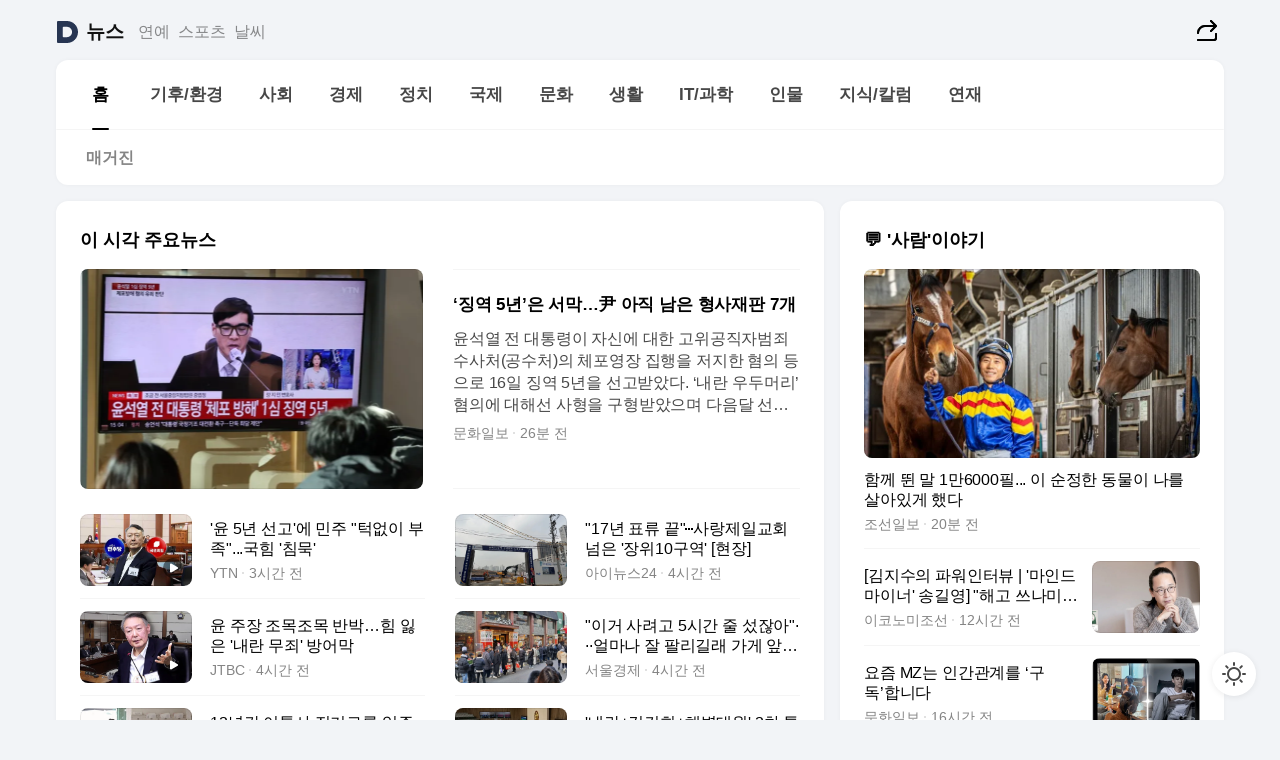

--- FILE ---
content_type: text/html
request_url: https://news.daum.net/
body_size: 101927
content:
<!DOCTYPE html>
<html lang="ko" class="pcweb">
	<head>
		<meta charset="utf-8" >
		<link rel="icon" href="https://t1.daumcdn.net/top/favicon/20241223/daum64x64.png" >
		<meta name="format-detection" content="telephone=no" >
		<meta 			name="viewport"
			content="width=device-width,initial-scale=1,minimum-scale=1,maximum-scale=1,user-scalable=no"
		>

		<script type="text/javascript" src="//t1.daumcdn.net/tiara/js/v1/tiara-1.2.0.min.js"></script>
		<script>
			function setDarkTheme(isDark) {
				document.documentElement.setAttribute('data-darktheme', isDark ? 'true' : 'false')
			}

			//TODO 다크모드
			if (window.matchMedia) {
				const storedThemeMode =
					(window.localStorage ? window.localStorage.getItem('selectedThemeMode') : null) || 'auto'

				if (storedThemeMode === 'auto') {
					const colorSchemeDark = window.matchMedia('(prefers-color-scheme: dark)')
					if (colorSchemeDark) {
						setDarkTheme(colorSchemeDark.matches)
					}
				} else {
					setDarkTheme(storedThemeMode === 'dark')
				}
			}
		</script>
		<link href="https://t1.daumcdn.net/top/tiller-pc/modoo-web/production/20251217111702/css/modoo.css" rel="stylesheet" >
		<title>다음뉴스 | 홈</title><meta property="og:title" content="다음뉴스 | 홈"> <meta property="og:description" content="다음뉴스"> <meta property="og:image" content="https://t1.daumcdn.net/liveboard/uploader/apps/modoo/bec06a577ee148b0a4baaf5aaa2bc9e2.png"> <meta name="description" content="다음뉴스"> 
	</head>
	<body id="modooRootContainer" data-sveltekit-preload-data="off" data-sveltekit-reload style="overflow-y: scroll">
		<div class="direct-link"><a href="#mainContent">본문 바로가기</a><a href="#gnbContent" id="gnbLink">메뉴 바로가기</a></div><div style="display: contents" class="pcweb" data-layout="PC">       <style>@charset "UTF-8";/*** 뉴스 섹션 ***/
#modoo .link_refresh{background-color:#fff;}
/* 레이아웃 */
#modoo .content-article .box_comp:first-of-type{margin-top:8px;}
#modoo .content-article .box_bnr_bizboard:first-of-type{margin-top:0;}
.mobile #modoo .box_bnr_bizboard + .box_grid{margin-top:-8px;}
/* header */
#modoo .head_service .logo_daum svg{fill:#273552;}
/* footer */
#modoo .doc-footer .inner_foot{margin:0;padding-top:32px;}
#modoo .doc-footer .list_foot{display:flex;flex-wrap:wrap;justify-content:center;}
#modoo .doc-footer .list_foot li{display:inline-block;position:relative;vertical-align:top;}
#modoo .doc-footer .list_foot li + li{padding-left:2px;}
#modoo .doc-footer small{padding-top:16px;}
/* 티커 */
.mobile #modoo .opt_rolling{margin-top:12px;}
/*** PC ***/
/* 레이아웃 */
.pcweb #modoo .box_grid{display:flex;}
.pcweb #modoo .grid_half{flex:1;min-width:0;}
.pcweb #modoo .grid_half + .grid_half{margin-left:16px;}
/* footer */
.pcweb #modoo .doc-footer .inner_foot{padding-top:55px;}
.pcweb #modoo .doc-footer small{padding-top:10px;}
/* 연재 - 전체페이지 */
.pcweb #modoo .content-article .box_news_series .item_newsbasic .tit_txt{display:block;display:-webkit-box;overflow:hidden;word-break:break-all;-webkit-box-orient:vertical;-webkit-line-clamp:2;max-height:2.5em;font-weight:400;font-size:1em;line-height:1.25;white-space:normal;}
.pcweb #modoo .content-article .box_news_series .item_newsbasic .wrap_thumb{width:108px;height:72px;margin-left:12px;background-size:26px 26px;}
.pcweb #modoo .content-article .box_news_series .item_newsbasic .desc_txt{display:none;}
/* 공통 이미지 */
#modoo .ico_news{display:block;overflow:hidden;font-size:1px;line-height:0;vertical-align:top;background:url(//t1.daumcdn.net/media/news/news2024/m/ico_news.svg) 0 0 no-repeat;background-size:200px 200px;color:transparent;}
/* 공통 */
#modoo .tit_news_etc{display:block;padding:20px 0 16px;font-weight:700;font-size:1.313em;line-height:1.19;border-bottom:solid 1px #000;}
#modoo .tit_list_etc{display:block;padding:10px 0 0 20px;font-weight:700;font-size:1.063em;line-height:1.29;text-indent:-20px;}
#modoo .etc_box{padding:20px 0;margin-top:20px;border-top:solid 1px rgba(0,0,0,0.04);}
#modoo .etc_box + .group_btn{justify-content:center;}
#modoo .news_etc .line_divider_4{margin-top:20px;padding-top:20px;border-top:solid 1px rgba(0,0,0,0.04);}
#modoo .news_etc .subtit_list_etc{display:block;font-weight:700;line-height:1.37;}
#modoo .news_etc .desc_box{padding-top:16px;}
#modoo .news_etc .group_btn.type_multiple{display:flex;flex-wrap:wrap;margin:-12px 0 0 -8px;}
#modoo .news_etc .group_btn.type_multiple .link_moreview{margin:12px 0 0 8px;}
#modoo .news_etc .area_etc .group_btn{text-align:left;padding-top:8px;}
#modoo .news_etc .list_box .tit_list_etc{padding-top:30px;}
#modoo .news_etc .list_etc li{position:relative;margin:8px 0 0 22px;color:rgba(0,0,0,0.72);line-height:1.37;}
#modoo .news_etc .list_etc li:before{display:block;position:absolute;top:8px;left:-13px;width:5px;height:5px;border-radius:50%;background-color:rgba(0,0,0,0.64);content:'';}
#modoo .news_etc .sublist_etc li{position:relative;margin:12px 0 0 14px;line-height:1.46;color:rgba(0,0,0,0.72);font-size:0.938em;}
#modoo .news_etc .sublist_etc li:before{display:block;position:absolute;top:8px;left:-12px;width:5px;height:5px;border-radius:50%;background-color:rgba(0,0,0,0.64);content:'';}
#modoo .news_etc .sublist_etc li + li{margin-top:20px;}
#modoo .news_etc .sublist_etc li .fc_emph{display:block;margin-top:8px;color:#4881F7;}
#modoo .news_etc .sublist_etc .tit_sublist{display:block;font-weight:400;padding-bottom:4px;}
#modoo .news_etc .etc_box .area_etc{padding-left:14px;}
#modoo .news_etc .etc_box .area_etc .desc_box{padding-top:8px;font-size:0.938em;line-height:1.46;}
#modoo .news_etc .bg_etc{display:block;overflow:hidden;max-width:none;font-size:0;line-height:0;text-indent:-9999px;background-repeat:no-repeat;margin:0 auto;}
#modoo .news_etc .bg_etc.list_process1{height:590px;background-image:url(//t1.daumcdn.net/media/news/news2024/m/img_list_process1.png);background-size:320px 590px;}
#modoo .news_etc .bg_etc.list_process2{height:734px;background-image:url(//t1.daumcdn.net/media/news/news2024/m/img_list_process2_251114.png);background-size:320px 734px;}
#modoo .news_etc .bg_etc.list_process3{height:553px;background-image:url(//t1.daumcdn.net/media/news/news2024/m/img_list_process3.png);background-size:320px 553px;}
#modoo .news_etc .process_pc{display:none;}
#modoo .news_etc .m_hide{display:none;}
/* box_etc_edit */
#modoo .box_etc_edit .etc_box{border-bottom:solid 1px rgba(0,0,0,0.04);}
#modoo .box_etc_edit .etc_box .desc_box{padding-top:0;}
/* box_etc_newscenter24 */
#modoo .box_etc_newscenter24 .etc_box .desc_box{padding-top:12px;line-height:1.37;color:rgba(0,0,0,0.72);}
#modoo .ico_time{width:22px;height:22px;}
#modoo .ico_call{width:22px;height:22px;background-position:-30px 0;}
#modoo .ico_fax{width:22px;height:22px;background-position:-60px 0;}
#modoo .group_service{display:flex;flex-wrap:wrap;padding-top:4px;margin-left:-12px;}
#modoo .group_service .item_service{display:inline-flex;align-items:center;justify-content:flex-start;margin:12px 0 0 12px;background-color:#F2F4F7;border-radius:8px;padding:13px 18px;font-size:0.938em;font-weight:700;line-height:1.46;word-break:break-all;}
#modoo .group_service .item_service .ico_news{flex-shrink:0;margin-right:8px;}
#modoo .box_etc_newscenter24 .list_box .tit_list_etc:first-child{padding-top:0;}
#modoo .box_etc_newscenter24 .etc_box{padding-bottom:0;}
#modoo .box_etc_newscenter24 .line_divider_4 + .sublist_etc li:first-child{margin-top:0;}
/* PC */
.pcweb #modoo .tit_news_etc{padding:30px 0 21px;}
.pcweb #modoo .line_divider_4{padding-top:30px;margin-top:30px;}
.pcweb #modoo .box_etc_edit,.pcweb #modoo .box_etc_newscenter24{padding-top:0;}
.pcweb #modoo .news_etc .m_hide{display:block;}
.pcweb #modoo .news_etc .pc_hide{display:none;}
.pcweb #modoo .news_etc .tit_news_etc{padding:30px 0 19px;}
.pcweb #modoo .news_etc .desc_box{padding-top:30px;}
.pcweb #modoo .news_etc .list_etc{margin-top:10px;}
.pcweb #modoo .news_etc .list_etc li{margin-top:6px;}
.pcweb #modoo .etc_box{margin-top:30px;padding:0;border-bottom:none;}
.pcweb #modoo .news_etc .group_btn{text-align:left;padding-top:16px;}
.pcweb #modoo .news_etc .group_btn.type_multiple{padding-top:16px;margin:0 0 0 -12px;}
.pcweb #modoo .news_etc .group_btn.type_multiple .link_moreview{margin:0 0 0 12px;}
.pcweb #modoo .group_service .item_service{margin:24px 0 0 12px;}
.pcweb #modoo .box_etc_newscenter24 .list_box .tit_list_etc:first-child{padding-top:30px;}
.pcweb #modoo .box_etc_newscenter24 .etc_box .desc_box{padding-top:16px;}
.pcweb #modoo .box_etc_newscenter24 .list_box .tit_list_etc{padding-top:0;}
.pcweb #modoo .news_etc .sublist_etc li{margin-top:30px;}
.pcweb #modoo .news_etc .area_etc .group_btn{padding-top:16px;}
.pcweb #modoo .news_etc .process_m{display:none;}
.pcweb #modoo .news_etc .process_pc{display:block;}
.pcweb #modoo .news_etc .bg_etc{max-width:none;margin-top:24px;}
.pcweb #modoo .news_etc .bg_etc.list_process1{height:658px;background-image:url(//t1.daumcdn.net/media/news/news2024/pc/img_list_process1_pc_251114.png);background-size:753px 658px;}
.pcweb #modoo .news_etc .bg_etc.list_process3{height:320px;background-image:url(//t1.daumcdn.net/media/news/news2024/pc/img_list_process3_pc.png);background-size:735px auto;}
/* 포인트 컬러 */
:root[data-darktheme=true] #modoo .ico_news{background-image:url(//t1.daumcdn.net/media/news/news2024/m/ico_news_dark.svg);}
:root[data-darktheme=true] #modoo .link_refresh{background-color:#1C1E21;}
:root[data-darktheme=true] #modoo .doc-footer .list_foot .btn_foot,:root[data-darktheme=true] #modoo .doc-footer .list_foot #daumMinidaum a{color:rgba(255,255,255,0.72);}
:root[data-darktheme=true] #modoo .doc-footer .info_policy .link_policy{color:rgba(255,255,255,0.48);}
:root[data-darktheme=true] #modoo .doc-footer .info_service{color:rgba(255,255,255,0.48);}
:root[data-darktheme=true] #modoo .tit_news_etc{border-color:#fff;}
:root[data-darktheme=true] #modoo .etc_box,:root[data-darktheme=true] #modoo .news_etc .line_divider_4{border-color:rgba(255,255,255,0.04);}
:root[data-darktheme=true] #modoo .group_box{border-color:rgba(255,255,255,0.08);}
:root[data-darktheme=true] #modoo .group_etc .list_etc li{color:rgba(255,255,255,0.72);}
:root[data-darktheme=true] #modoo .group_etc .list_etc li:before{background-color:rgba(255,255,255,0.72);}
:root[data-darktheme=true] #modoo .group_etc .sublist_etc li{color:rgba(255,255,255,0.72);}
:root[data-darktheme=true] #modoo .group_etc .sublist_etc li:before{background-color:rgba(255,255,255,0.72);}
:root[data-darktheme=true] #modoo .group_service .item_service{background-color:#2C2E33;color:#FFF;}
:root[data-darktheme=true] #modoo .news_etc .sublist_etc li{color:rgba(255,255,255,0.72);}
:root[data-darktheme=true] #modoo .news_etc .sublist_etc li:before{background-color:rgba(255,255,255,0.64);}
:root[data-darktheme=true] #modoo .news_etc .list_etc li{color:rgba(255,255,255,0.72);}
:root[data-darktheme=true] #modoo .news_etc .list_etc li:before{background-color:rgba(255,255,255,0.64);}
:root[data-darktheme=true] #modoo .box_etc_edit .etc_box{border-color:rgba(255,255,255,0.04);}
:root[data-darktheme=true] #modoo .box_etc_newscenter24 .group_box .txt_box{color:#fff;}
:root[data-darktheme=true] #modoo .box_etc_newscenter24 .etc_box .desc_box{color:rgba(255,255,255,0.72);}
:root[data-darktheme=true] #modoo .group_etc .sublist_etc li .fc_emph{color:#78A5FF;}
:root[data-darktheme=true] #modoo .head_service .logo_daum svg{fill:#fff;}</style> <div id="modoo" class="container-doc news-doc">    <header class="doc-header section_header"> <div class="head_service" data-tiara-layer="header"><div class="inner_service"><h1 class="doc-title"><a href="https://daum.net" class="logo_daum" data-tiara-layer="logo" aria-label="Daum" data-svelte-h="svelte-nb8sod"><svg focusable="false" aria-hidden="true" width="24" height="24" viewBox="0 0 24 24" xmlns="http://www.w3.org/2000/svg"><path d="M12 6.36C15.1152 6.36 17.6352 9.072 17.5152 12.2136C17.4024 15.2016 14.8536 17.64 11.8632 17.64H7.91762C7.65362 17.64 7.43762 17.424 7.43762 17.16V6.84C7.43762 6.576 7.65362 6.36 7.91762 6.36H11.9976M12 0H2.40002C1.60562 0 0.960022 0.6456 0.960022 1.44V22.56C0.960022 23.3544 1.60562 24 2.40002 24H12C18.6264 24 24 18.6264 24 12C24 5.3736 18.6264 0 12 0Z"></path></svg></a> <a href="https://news.daum.net" class="logo_service" data-tiara-layer="service">뉴스</a></h1> <div class="doc-relate"><strong class="screen_out" data-svelte-h="svelte-177cra8">관련 서비스</strong> <ul class="list_relate"> <li><a href="https://entertain.daum.net" class="link_service">연예</a> </li> <li><a href="https://sports.daum.net" class="link_service">스포츠</a> </li> <li><a href="https://weather.daum.net" class="link_service">날씨</a> </li></ul></div> <div class="util_header"><div class="util_share"><button type="button" id="rSocialShareButton" class="link_share" data-tiara-layer="share" data-svelte-h="svelte-1g1zbsh"><span class="ico_modoo ico_share">공유하기</span></button></div></div></div></div>  <div id="371ff85c-9d67-406b-865c-aa306d55baec" class="head_section"><nav id="gnbContent" class="section-gnb"><div class="inner_gnb"><h2 class="screen_out" data-svelte-h="svelte-1d9x8yw">메인메뉴</h2> <div class="wrap_gnb"><div class="list_gnb" data-tiara-layer="gnb"> <div class="flicking-viewport  "><div class="flicking-camera"><div data-key="bbd6d9a5-6c0f-45e1-a189-8e4d41855ac4" class="flicking-panel" style="order: 9007199254740991"><a href="/news/home" class="link_gnb" role="menuitem" aria-current="page" data-tiara-layer="gnb1"> <span class="txt_gnb">홈</span></a> </div><div data-key="b1deafad-233b-4ab7-929b-03f1f7975cbe" class="flicking-panel" style="order: 9007199254740991"><a href="/news/climate" class="link_gnb" role="menuitem" data-tiara-layer="gnb2"> <span class="txt_gnb">기후/환경</span></a> </div><div data-key="6165ab18-dd95-4450-bf3c-b37ba6e4a28a" class="flicking-panel" style="order: 9007199254740991"><a href="/news/society" class="link_gnb" role="menuitem" data-tiara-layer="gnb3"> <span class="txt_gnb">사회</span></a> </div><div data-key="9143c1ed-2bb5-4f8b-84dd-2dcc8e134cf4" class="flicking-panel" style="order: 9007199254740991"><a href="/news/economy" class="link_gnb" role="menuitem" data-tiara-layer="gnb4"> <span class="txt_gnb">경제</span></a> </div><div data-key="45d31636-5299-4018-99da-749b9fad1016" class="flicking-panel" style="order: 9007199254740991"><a href="/news/politics" class="link_gnb" role="menuitem" data-tiara-layer="gnb5"> <span class="txt_gnb">정치</span></a> </div><div data-key="5755b15f-67eb-49d8-b3af-2ff900821500" class="flicking-panel" style="order: 9007199254740991"><a href="/news/world" class="link_gnb" role="menuitem" data-tiara-layer="gnb6"> <span class="txt_gnb">국제</span></a> </div><div data-key="03a1f439-0be8-41e6-b50f-c0009a99151a" class="flicking-panel" style="order: 9007199254740991"><a href="/news/culture" class="link_gnb" role="menuitem" data-tiara-layer="gnb7"> <span class="txt_gnb">문화</span></a> </div><div data-key="7b78708b-d631-43ed-94c0-0db0e01075f1" class="flicking-panel" style="order: 9007199254740991"><a href="/news/life" class="link_gnb" role="menuitem" data-tiara-layer="gnb8"> <span class="txt_gnb">생활</span></a> </div><div data-key="0e1f80b1-5f9d-4f78-be31-8470427b2d92" class="flicking-panel" style="order: 9007199254740991"><a href="/news/tech" class="link_gnb" role="menuitem" data-tiara-layer="gnb9"> <span class="txt_gnb">IT/과학</span></a> </div><div data-key="ebbaed43-34a3-4c23-b47b-fb05341c0619" class="flicking-panel" style="order: 9007199254740991"><a href="/news/people" class="link_gnb" role="menuitem" data-tiara-layer="gnb10"> <span class="txt_gnb">인물</span></a> </div><div data-key="d2a75af1-1a95-45ee-be8f-15cb75fb2d0e" class="flicking-panel" style="order: 9007199254740991"><a href="/news/understanding" class="link_gnb" role="menuitem" data-tiara-layer="gnb11"> <span class="txt_gnb">지식/칼럼</span></a> </div><div data-key="41ba547c-dbf0-4f33-a2bb-baa5e023d923" class="flicking-panel" style="order: 9007199254740991"><a href="/news/series" class="link_gnb" role="menuitem" data-tiara-layer="gnb12"> <span class="txt_gnb">연재</span></a> </div></div>  </div> </div></div> </div></nav>   <div class="section-lnb"><div class="inner_lnb"><strong class="screen_out">홈 하위메뉴</strong> <div class="list_lnb" data-tiara-layer="lnb"> <div class="flicking-viewport  "><div class="flicking-camera"><div data-key="485bcd0f-5f7f-4e08-8d34-7bcce28205ca" class="flicking-panel" style="order: 9007199254740991"><a href="#none" class="link_lnb" role="menuitem" aria-current="page" style="" data-tiara-layer="lnb0"> <span class="txt_lnb undefined">홈</span></a> </div><div data-key="4e77aecb-1e24-4353-8d69-1fe27cf733b1" class="flicking-panel" style="order: 9007199254740991"><a href="#none" class="link_lnb" role="menuitem" style="" data-tiara-layer="lnb1"> <span class="txt_lnb null">매거진</span></a> </div></div>  </div> </div></div></div></div> </header> <hr class="hide"> <div id="mainContent" class="main-content"><article class="content-article"><div class="inner_cont "> <div class="box_comp box_news_headline2" id="58d84141-b8dd-413c-9500-447b39ec29b9" data-tiara-layer="news-basic_B" data-tiara-custom="componentId=58d84141-b8dd-413c-9500-447b39ec29b9&amp;componentTitle=이 시각 주요뉴스&amp;componentClusterTitles=[종합순] 쿼터"><div class="box_tit"> <strong class="tit_box"><span class="txt_box"> 이 시각 주요뉴스</span> </strong>   </div> <ul class="list_newsheadline2"> <li><a class="item_newsheadline2" data-tiara-layer="news" data-tiara-ordnum="1" href="https://v.daum.net/v/20260117002503458" target="_self" data-title="%E2%80%98%EC%A7%95%EC%97%AD%205%EB%85%84%E2%80%99%EC%9D%80%20%EC%84%9C%EB%A7%89%E2%80%A6%E5%B0%B9%20%EC%95%84%EC%A7%81%20%EB%82%A8%EC%9D%80%20%ED%98%95%EC%82%AC%EC%9E%AC%ED%8C%90%207%EA%B0%9C" rel=""><div class="wrap_thumb"> <picture>  <source srcset="//img1.daumcdn.net/thumb/S686x440a.q80.fwebp/?fname=https%3A%2F%2Ft1.daumcdn.net%2Fnews%2F202601%2F17%2Fmunhwa%2F20260117002505537flrw.jpg&amp;scode=media" type="image/webp">  <source srcset="//img1.daumcdn.net/thumb/S686x440a.q80/?fname=https%3A%2F%2Ft1.daumcdn.net%2Fnews%2F202601%2F17%2Fmunhwa%2F20260117002505537flrw.jpg&amp;scode=media">  <img alt="" referrerpolicy="no-referrer" class="img_g"></picture></div> <div class="cont_thumb"><strong class="tit_txt">‘징역 5년’은 서막…尹 아직 남은 형사재판 7개</strong> <p class="desc_txt">윤석열 전 대통령이 자신에 대한 고위공직자범죄수사처(공수처)의 체포영장 집행을 저지한 혐의 등으로 16일 징역 5년을 선고받았다. ‘내란 우두머리’ 혐의에 대해선 사형을 구형받았으며 다음달 선고를 기다리고 있는 상황이다. 이외에도 아직 6개의 형사 재판이 남아 윤 전 대통령은 상반기 내내 법원행이 불가피하다. 서울중앙지법 형사합의35부(부장판사 백대현)</p> <span class="info_txt"><span class="con_txt"><span class="txt_info">문화일보</span> <span class="txt_info">26분 전</span></span> </span></div>  </a> </li> <li><a class="item_newsheadline2" data-tiara-layer="news" data-tiara-ordnum="2" href="https://v.daum.net/v/20260116221325573" target="_self" data-title="'%EC%9C%A4%205%EB%85%84%20%EC%84%A0%EA%B3%A0'%EC%97%90%20%EB%AF%BC%EC%A3%BC%20%22%ED%84%B1%EC%97%86%EC%9D%B4%20%EB%B6%80%EC%A1%B1%22...%EA%B5%AD%ED%9E%98%20'%EC%B9%A8%EB%AC%B5'" rel=""><div class="wrap_thumb"><span class="ico_modoo  ico_vod3" data-svelte-h="svelte-1jcdy8h">동영상</span> <picture>  <source srcset="//img1.daumcdn.net/thumb/S686x440a.q80.fwebp/?fname=https%3A%2F%2Ft1.daumcdn.net%2Fnews%2F202601%2F16%2FYTN%2F20260116221325778qlou.jpg&amp;scode=media" type="image/webp">  <source srcset="//img1.daumcdn.net/thumb/S686x440a.q80/?fname=https%3A%2F%2Ft1.daumcdn.net%2Fnews%2F202601%2F16%2FYTN%2F20260116221325778qlou.jpg&amp;scode=media">  <img alt="" referrerpolicy="no-referrer" class="img_g"></picture></div> <div class="cont_thumb"><strong class="tit_txt">'윤 5년 선고'에 민주 "턱없이 부족"...국힘 '침묵'</strong>  <span class="info_txt"><span class="con_txt"><span class="txt_info">YTN</span> <span class="txt_info">3시간 전</span></span> </span></div>  </a> </li> <li><a class="item_newsheadline2" data-tiara-layer="news" data-tiara-ordnum="3" href="https://v.daum.net/v/20260116211645965" target="_self" data-title="%2217%EB%85%84%20%ED%91%9C%EB%A5%98%20%EB%81%9D%22%E2%8B%AF%EC%82%AC%EB%9E%91%EC%A0%9C%EC%9D%BC%EA%B5%90%ED%9A%8C%20%EB%84%98%EC%9D%80%20'%EC%9E%A5%EC%9C%8410%EA%B5%AC%EC%97%AD'%20%5B%ED%98%84%EC%9E%A5%5D" rel=""><div class="wrap_thumb"> <picture>  <source srcset="//img1.daumcdn.net/thumb/S686x440a.q80.fwebp/?fname=https%3A%2F%2Ft1.daumcdn.net%2Fnews%2F202601%2F16%2Finews24%2F20260116211646679jksz.jpg&amp;scode=media" type="image/webp">  <source srcset="//img1.daumcdn.net/thumb/S686x440a.q80/?fname=https%3A%2F%2Ft1.daumcdn.net%2Fnews%2F202601%2F16%2Finews24%2F20260116211646679jksz.jpg&amp;scode=media">  <img alt="" referrerpolicy="no-referrer" class="img_g"></picture></div> <div class="cont_thumb"><strong class="tit_txt">"17년 표류 끝"⋯사랑제일교회 넘은 '장위10구역' [현장]</strong>  <span class="info_txt"><span class="con_txt"><span class="txt_info">아이뉴스24</span> <span class="txt_info">4시간 전</span></span> </span></div>  </a> </li> <li><a class="item_newsheadline2" data-tiara-layer="news" data-tiara-ordnum="4" href="https://v.daum.net/v/20260116211306916" target="_self" data-title="%EC%9C%A4%20%EC%A3%BC%EC%9E%A5%20%EC%A1%B0%EB%AA%A9%EC%A1%B0%EB%AA%A9%20%EB%B0%98%EB%B0%95%E2%80%A6%ED%9E%98%20%EC%9E%83%EC%9D%80%20'%EB%82%B4%EB%9E%80%20%EB%AC%B4%EC%A3%84'%20%EB%B0%A9%EC%96%B4%EB%A7%89" rel=""><div class="wrap_thumb"><span class="ico_modoo  ico_vod3" data-svelte-h="svelte-1jcdy8h">동영상</span> <picture>  <source srcset="//img1.daumcdn.net/thumb/S686x440a.q80.fwebp/?fname=https%3A%2F%2Ft1.daumcdn.net%2Fnews%2F202601%2F16%2FJTBC%2F20260116211308939jbwv.jpg&amp;scode=media" type="image/webp">  <source srcset="//img1.daumcdn.net/thumb/S686x440a.q80/?fname=https%3A%2F%2Ft1.daumcdn.net%2Fnews%2F202601%2F16%2FJTBC%2F20260116211308939jbwv.jpg&amp;scode=media">  <img alt="" referrerpolicy="no-referrer" class="img_g"></picture></div> <div class="cont_thumb"><strong class="tit_txt">윤 주장 조목조목 반박…힘 잃은 '내란 무죄' 방어막</strong>  <span class="info_txt"><span class="con_txt"><span class="txt_info">JTBC</span> <span class="txt_info">4시간 전</span></span> </span></div>  </a> </li> <li><a class="item_newsheadline2" data-tiara-layer="news" data-tiara-ordnum="5" href="https://v.daum.net/v/20260116210504751" target="_self" data-title="%22%EC%9D%B4%EA%B1%B0%20%EC%82%AC%EB%A0%A4%EA%B3%A0%205%EC%8B%9C%EA%B0%84%20%EC%A4%84%20%EC%84%B0%EC%9E%96%EC%95%84%22%C2%B7%C2%B7%C2%B7%EC%96%BC%EB%A7%88%EB%82%98%20%EC%9E%98%20%ED%8C%94%EB%A6%AC%EA%B8%B8%EB%9E%98%20%EA%B0%80%EA%B2%8C%20%EC%95%9E%EC%97%90%20'%EB%8F%99%EC%83%81'%EA%B9%8C%EC%A7%80%20%EC%83%9D%EA%B2%BC%EB%8B%A4" rel=""><div class="wrap_thumb"> <picture>  <source srcset="//img1.daumcdn.net/thumb/S686x440a.q80.fwebp/?fname=https%3A%2F%2Ft1.daumcdn.net%2Fnews%2F202601%2F16%2Fseouleconomy%2F20260116210510352eqdn.png&amp;scode=media" type="image/webp">  <source srcset="//img1.daumcdn.net/thumb/S686x440a.q80/?fname=https%3A%2F%2Ft1.daumcdn.net%2Fnews%2F202601%2F16%2Fseouleconomy%2F20260116210510352eqdn.png&amp;scode=media">  <img alt="" referrerpolicy="no-referrer" class="img_g"></picture></div> <div class="cont_thumb"><strong class="tit_txt">"이거 사려고 5시간 줄 섰잖아"···얼마나 잘 팔리길래 가게 앞에 '동상'까지 생겼다</strong>  <span class="info_txt"><span class="con_txt"><span class="txt_info">서울경제</span> <span class="txt_info">4시간 전</span></span> </span></div>  </a> </li> <li><a class="item_newsheadline2" data-tiara-layer="news" data-tiara-ordnum="6" href="https://v.daum.net/v/20260116184414733" target="_self" data-title="12%EB%85%84%EA%B0%84%20%EC%9D%B4%ED%86%B5%EC%82%AC%20%EC%A0%84%EA%B8%B0%EB%A3%8C%EB%A5%BC%20%EC%9E%85%EC%A3%BC%EB%AF%BC%EC%9D%B4%20%EB%83%88%EB%8B%A4%3F%20%EA%B3%B5%EC%9A%A9%EC%A0%84%EA%B8%B0%EB%A3%8C%20%EB%8C%80%EB%82%A9%EC%9D%98%20%EB%B9%84%EB%B0%80" rel=""><div class="wrap_thumb"> <picture>  <source srcset="//img1.daumcdn.net/thumb/S686x440a.q80.fwebp/?fname=https%3A%2F%2Ft1.daumcdn.net%2Fnews%2F202601%2F16%2Fthescoop1%2F20260116184415983fcjj.jpg&amp;scode=media" type="image/webp">  <source srcset="//img1.daumcdn.net/thumb/S686x440a.q80/?fname=https%3A%2F%2Ft1.daumcdn.net%2Fnews%2F202601%2F16%2Fthescoop1%2F20260116184415983fcjj.jpg&amp;scode=media">  <img alt="" referrerpolicy="no-referrer" class="img_g"></picture></div> <div class="cont_thumb"><strong class="tit_txt">12년간 이통사 전기료를 입주민이 냈다? 공용전기료 대납의 비밀</strong>  <span class="info_txt"><span class="con_txt"><span class="txt_info">더스쿠프</span> <span class="txt_info">6시간 전</span></span> </span></div>  </a> </li> <li><a class="item_newsheadline2" data-tiara-layer="news" data-tiara-ordnum="7" href="https://v.daum.net/v/20260116183703601" target="_self" data-title="'%EB%82%B4%EB%9E%80%2B%EA%B9%80%EA%B1%B4%ED%9D%AC%2B%ED%95%B4%EB%B3%91%EB%8C%80%EC%9B%90'%202%EC%B0%A8%20%ED%8A%B9%EA%B2%80%EB%B2%95%20%ED%86%B5%EA%B3%BC%E2%80%A6%E9%87%8E%20%22%EC%A7%80%EC%84%A0%EC%9A%A9%20%EB%82%B4%EB%9E%80%EB%AA%B0%EC%9D%B4%22(%EC%A2%85%ED%95%A9)" rel=""><div class="wrap_thumb"> <picture>  <source srcset="//img1.daumcdn.net/thumb/S686x440a.q80.fwebp/?fname=https%3A%2F%2Ft1.daumcdn.net%2Fnews%2F202601%2F16%2FNEWS1%2F20260116183704222rymb.jpg&amp;scode=media" type="image/webp">  <source srcset="//img1.daumcdn.net/thumb/S686x440a.q80/?fname=https%3A%2F%2Ft1.daumcdn.net%2Fnews%2F202601%2F16%2FNEWS1%2F20260116183704222rymb.jpg&amp;scode=media">  <img alt="" referrerpolicy="no-referrer" class="img_g"></picture></div> <div class="cont_thumb"><strong class="tit_txt">'내란+김건희+해병대원' 2차 특검법 통과…野 "지선용 내란몰이"(종합)</strong>  <span class="info_txt"><span class="con_txt"><span class="txt_info">뉴스1</span> <span class="txt_info">6시간 전</span></span> </span></div>  </a> </li> <li><a class="item_newsheadline2" data-tiara-layer="news" data-tiara-ordnum="8" href="https://v.daum.net/v/20260116181245223" target="_self" data-title="%E2%80%9C%ED%94%BC%EA%B3%A0%EC%9D%B8%20%EC%A3%84%EC%A7%88%20%EB%A7%A4%EC%9A%B0%20%EC%A2%8B%EC%A7%80%20%EC%95%8A%EB%8B%A4%E2%80%9D%20%EC%9E%AC%ED%8C%90%EB%B6%80%20%EB%B0%9D%ED%9E%8C%20%E5%B0%B9%20%EC%96%91%ED%98%95%EC%9D%B4%EC%9C%A0%20%5B%EC%9D%B4%EB%9F%B0%EB%89%B4%EC%8A%A4%5D" rel=""><div class="wrap_thumb"><span class="ico_modoo  ico_vod3" data-svelte-h="svelte-1jcdy8h">동영상</span> <picture>  <source srcset="//img1.daumcdn.net/thumb/S686x440a.q80.fwebp/?fname=https%3A%2F%2Ft1.daumcdn.net%2Fnews%2F202601%2F16%2Fkbs%2F20260116181247726sdmo.png&amp;scode=media" type="image/webp">  <source srcset="//img1.daumcdn.net/thumb/S686x440a.q80/?fname=https%3A%2F%2Ft1.daumcdn.net%2Fnews%2F202601%2F16%2Fkbs%2F20260116181247726sdmo.png&amp;scode=media">  <img alt="" referrerpolicy="no-referrer" class="img_g"></picture></div> <div class="cont_thumb"><strong class="tit_txt">“피고인 죄질 매우 좋지 않다” 재판부 밝힌 尹 양형이유 [이런뉴스]</strong>  <span class="info_txt"><span class="con_txt"><span class="txt_info">KBS</span> <span class="txt_info">7시간 전</span></span> </span></div>  </a> </li> <li><a class="item_newsheadline2" data-tiara-layer="news" data-tiara-ordnum="9" href="https://v.daum.net/v/20260116180103934" target="_self" data-title="%EB%AF%B8%EC%84%B8%EB%A8%BC%EC%A7%80%20%ED%86%A0%EC%9A%94%EC%9D%BC%20%EB%82%AE%EB%B6%80%ED%84%B0%20%ED%95%B4%EC%86%8C%E2%80%A6%EB%8F%99%EC%AA%BD%20'%EA%B1%B4%EC%A1%B0'%C2%B7%EA%B3%B3%EA%B3%B3%20'%EB%B8%94%EB%9E%99%EC%95%84%EC%9D%B4%EC%8A%A4'(%EC%A2%85%ED%95%A9)" rel=""><div class="wrap_thumb"> <picture>  <source srcset="//img1.daumcdn.net/thumb/S686x440a.q80.fwebp/?fname=https%3A%2F%2Ft1.daumcdn.net%2Fnews%2F202601%2F16%2FNEWS1%2F20260116180103571vvwp.jpg&amp;scode=media" type="image/webp">  <source srcset="//img1.daumcdn.net/thumb/S686x440a.q80/?fname=https%3A%2F%2Ft1.daumcdn.net%2Fnews%2F202601%2F16%2FNEWS1%2F20260116180103571vvwp.jpg&amp;scode=media">  <img alt="" referrerpolicy="no-referrer" class="img_g"></picture></div> <div class="cont_thumb"><strong class="tit_txt">미세먼지 토요일 낮부터 해소…동쪽 '건조'·곳곳 '블랙아이스'(종합)</strong>  <span class="info_txt"><span class="con_txt"><span class="txt_info">뉴스1</span> <span class="txt_info">7시간 전</span></span> </span></div>  </a> </li></ul> <div class="group_btn"><a href="#none" class="link_refresh" data-tiara-layer="refresh" data-tiara-ordnum="1"><span class="ico_modoo ico_refresh"></span>새로운<span class="emph_txt">뉴스</span> </a> <div aria-live="polite" class="screen_out"></div></div> <div aria-live="polite" class="screen_out"></div></div>  <div class="box_comp box_bnr_ad3"><div class="item_ad"><ins style="vertical-align:top" class="kakao_ad_area" data-ad-unit="DAN-mmSWWDWHey1VmpXQ" data-ad-width="100%" data-ad-onfail="onAdFailDAN-mmSWWDWHey1VmpXQ"></ins></div></div>  <div class="box_comp box_news_basic" id="e23739a4-8195-4c84-a4a4-d6a1e9e2e661" data-tiara-layer="news-basic" data-tiara-custom="componentId=e23739a4-8195-4c84-a4a4-d6a1e9e2e661&amp;componentTitle=오늘의 연재&amp;componentClusterTitles=에세이,음식이야기,마주앉아 인터뷰,경제정책,과학이야기,함께, 동물,환경,여론조사,미디어,오비추어리"><div class="box_tit"> <strong class="tit_box"><span class="txt_box"> 오늘의 연재</span> </strong>   </div> <div class="tabg_wrap"><div class="tab_g" role="tablist"> <div class="flicking-viewport  "><div class="flicking-camera"><div data-key="206676c7-4468-4420-be13-0fe51801efc7" class="flicking-panel" style="order: 9007199254740991"><div class="item_tab" role="presentation"><a draggable="false" href="#" role="tab" aria-selected="true" aria-disabled="false" class="link_tab" data-tiara-layer="tab" data-tiara-ordnum="1">에세이 </a></div> </div><div data-key="bc2518e8-0f87-448b-a5fc-f487859a6f44" class="flicking-panel" style="order: 9007199254740991"><div class="item_tab" role="presentation"><a draggable="false" href="#" role="tab" aria-selected="false" aria-disabled="false" class="link_tab" data-tiara-layer="tab" data-tiara-ordnum="2">음식이야기 </a></div> </div><div data-key="cba929a4-a2a2-4640-ba8e-a56762736037" class="flicking-panel" style="order: 9007199254740991"><div class="item_tab" role="presentation"><a draggable="false" href="#" role="tab" aria-selected="false" aria-disabled="false" class="link_tab" data-tiara-layer="tab" data-tiara-ordnum="3">마주앉아 인터뷰 </a></div> </div><div data-key="08d5a546-3b12-4b48-b2ae-a44bf957acd9" class="flicking-panel" style="order: 9007199254740991"><div class="item_tab" role="presentation"><a draggable="false" href="#" role="tab" aria-selected="false" aria-disabled="false" class="link_tab" data-tiara-layer="tab" data-tiara-ordnum="4">경제정책 </a></div> </div><div data-key="33224ac0-da41-42f2-8958-90dfd30c8b7c" class="flicking-panel" style="order: 9007199254740991"><div class="item_tab" role="presentation"><a draggable="false" href="#" role="tab" aria-selected="false" aria-disabled="false" class="link_tab" data-tiara-layer="tab" data-tiara-ordnum="5">과학이야기 </a></div> </div><div data-key="850a87be-3eb7-4bf3-aa3c-058ef449e3e5" class="flicking-panel" style="order: 9007199254740991"><div class="item_tab" role="presentation"><a draggable="false" href="#" role="tab" aria-selected="false" aria-disabled="false" class="link_tab" data-tiara-layer="tab" data-tiara-ordnum="6">함께, 동물 </a></div> </div><div data-key="6d21647e-30db-469c-8f7f-4e3eb6135c4d" class="flicking-panel" style="order: 9007199254740991"><div class="item_tab" role="presentation"><a draggable="false" href="#" role="tab" aria-selected="false" aria-disabled="false" class="link_tab" data-tiara-layer="tab" data-tiara-ordnum="7">환경 </a></div> </div><div data-key="19f39338-2170-472a-93cf-b5bdb0ff7d97" class="flicking-panel" style="order: 9007199254740991"><div class="item_tab" role="presentation"><a draggable="false" href="#" role="tab" aria-selected="false" aria-disabled="false" class="link_tab" data-tiara-layer="tab" data-tiara-ordnum="8">여론조사 </a></div> </div><div data-key="cfc875d9-675c-4994-a61d-23faa3314bf1" class="flicking-panel" style="order: 9007199254740991"><div class="item_tab" role="presentation"><a draggable="false" href="#" role="tab" aria-selected="false" aria-disabled="false" class="link_tab" data-tiara-layer="tab" data-tiara-ordnum="9">미디어 </a></div> </div><div data-key="b9e60d5e-8ff3-4a9b-a736-e51277b70522" class="flicking-panel" style="order: 9007199254740991"><div class="item_tab" role="presentation"><a draggable="false" href="#" role="tab" aria-selected="false" aria-disabled="false" class="link_tab" data-tiara-layer="tab" data-tiara-ordnum="10">오비추어리 </a></div> </div></div>  </div></div>  </div>  <ul class="list_newsbasic"> <li><a class="item_newsbasic" data-tiara-layer="news" data-tiara-ordnum="1" href="https://v.daum.net/v/20260117004640580" target="_self" data-title="%EB%8B%B9%EC%8B%A0%EC%9D%98%20%EB%AA%A8%EC%8A%B5" rel=""><div class="wrap_thumb"><picture>  <source srcset="//img1.daumcdn.net/thumb/S324x208a.q80.fwebp/?fname=https%3A%2F%2Ft1.daumcdn.net%2Fnews%2F202601%2F17%2Fchosun%2F20260117004641536kqaz.jpg&amp;scode=media" type="image/webp">  <source srcset="//img1.daumcdn.net/thumb/S324x208a.q80/?fname=https%3A%2F%2Ft1.daumcdn.net%2Fnews%2F202601%2F17%2Fchosun%2F20260117004641536kqaz.jpg&amp;scode=media">  <img alt="" referrerpolicy="no-referrer" class="img_g"></picture>  </div> <div class="cont_thumb"><strong class="tit_txt">당신의 모습</strong> <p class="desc_txt">늦은 오후부터 붉은 해가 길게 든다. 빛은 창과 벽에 이어 책상 위로 번진다. 책상 끝에는 지난봄에 들인 한 식물이 있다. 감자처럼 생긴 구근, 국수 가닥처럼 얇은 연녹색의 넝쿨손. 건조한 기후에서 자생하는 종이라 오래 물을 주지 않아도 된다고 했다. 다만 채광과 환기에는 신경을 써야 한다고. 넝쿨은 길게 길게 뻗어나갔다. 그러면서 작은 잎을 틔워냈다. 오</p> <span class="info_txt"><span class="con_txt"> <span class="txt_info">조선일보</span> <span class="txt_info">5분 전</span></span> </span></div>  </a> </li> <li><a class="item_newsbasic" data-tiara-layer="news" data-tiara-ordnum="2" href="https://v.daum.net/v/20260116131336343" target="_self" data-title="%5B%ED%99%8D%EA%B4%91%ED%9B%88%EC%9D%98%20%EC%82%B0%EC%9D%B8%EB%A7%8C%ED%95%84(%E6%95%A3%E4%BA%BA%E6%BC%AB%E7%AD%86)%20%3C58%3E%20%ED%95%9C(%E6%BC%A2)%EB%82%98%EB%9D%BC%20%EB%95%8C%EC%9D%98%20%EC%9C%A0%ED%98%91(%E9%81%8A%E4%BF%A0)%5D%20%E2%80%9C%ED%95%84%EB%B6%80%EB%A1%9C%EC%84%9C%20%EC%82%B4%EC%83%9D%EC%9D%98%20%EA%B6%8C%ED%95%9C%20%ED%9B%94%EC%B3%A4%EC%9C%BC%EB%8B%88%20%EA%B7%B8%20%EC%A3%84%20%EC%A3%BC%EC%82%B4%EC%9D%84%20%ED%94%BC%ED%95%A0%20%EC%88%98%20%EC%97%86%EC%96%B4%E2%80%9D" rel=""><div class="wrap_thumb"><picture>  <source srcset="//img1.daumcdn.net/thumb/S324x208a.q80.fwebp/?fname=https%3A%2F%2Ft1.daumcdn.net%2Fnews%2F202601%2F16%2Feconomychosun%2F20260116131337715tkig.jpg&amp;scode=media" type="image/webp">  <source srcset="//img1.daumcdn.net/thumb/S324x208a.q80/?fname=https%3A%2F%2Ft1.daumcdn.net%2Fnews%2F202601%2F16%2Feconomychosun%2F20260116131337715tkig.jpg&amp;scode=media">  <img alt="" referrerpolicy="no-referrer" class="img_g"></picture>  </div> <div class="cont_thumb"><strong class="tit_txt">[홍광훈의 산인만필(散人漫筆) &lt;58> 한(漢)나라 때의 유협(遊俠)] “필부로서 살생의 권한 훔쳤으니 그 죄 주살을 피할 수 없어”</strong> <p class="desc_txt">‘사기(史記)’의 ‘유협열전(遊俠列傳)’에서 사마천(司馬遷)은 한(漢)나라 때 활동한 유협(遊俠·떠돌아다니는 협객)의 행적에 대해 다음과 같이 서술했다. “비록 그 행위가 법망에 저촉될 때도 있지만, 그 의로움과 청렴결백함이나 겸손함은 칭송할 만하다. 이름이 헛되이 전해지고 남들이 괜히 따르지는 않는다. 이들은 무리 지어 위세를 뽐내거나 재물로 가난한 이</p> <span class="info_txt"><span class="con_txt"> <span class="txt_info">이코노미조선</span> <span class="txt_info">12시간 전</span></span> </span></div>  </a> </li> <li><a class="item_newsbasic" data-tiara-layer="news" data-tiara-ordnum="3" href="https://v.daum.net/v/20260116120717262" target="_self" data-title="%5B%EC%96%B8%EC%8A%A4%ED%83%80%EA%B7%B8%EB%9E%A8%5D%EB%AA%87%20%EA%B1%B8%EC%9D%8C%20%EB%92%A4%EC%97%90%EC%84%9C%20%EB%B0%94%EB%9D%BC%EB%B3%B4%EB%8A%94%20%EC%84%B8%EC%83%81" rel=""><div class="wrap_thumb"><picture>  <source srcset="//img1.daumcdn.net/thumb/S324x208a.q80.fwebp/?fname=https%3A%2F%2Ft1.daumcdn.net%2Fnews%2F202601%2F16%2Fakn%2F20260116120718994vifp.jpg&amp;scode=media" type="image/webp">  <source srcset="//img1.daumcdn.net/thumb/S324x208a.q80/?fname=https%3A%2F%2Ft1.daumcdn.net%2Fnews%2F202601%2F16%2Fakn%2F20260116120718994vifp.jpg&amp;scode=media">  <img alt="" referrerpolicy="no-referrer" class="img_g"></picture>  </div> <div class="cont_thumb"><strong class="tit_txt">[언스타그램]몇 걸음 뒤에서 바라보는 세상</strong> <p class="desc_txt">플랑드르 화가 피터 브뤼겔(Pieter Bruegel)의 그림 '베들레헴의 인구조사(1566)'에는 주인공이라 생각되는 인물이 없다. 사람들로 붐비지만 소란스럽지 않은 중세 마을의 겨울 풍경이다. 여전히 많은 시각예술에서 주제를 시각적 중심에 두는 것과는 달리, 그저 다양한 사연을 지닌 각자의 시간을 정지시켜 놓은 것처럼 보인다. 작은 개인들의 각기 다른</p> <span class="info_txt"><span class="con_txt"> <span class="txt_info">아시아경제</span> <span class="txt_info">13시간 전</span></span> </span></div>  </a> </li> <li><a class="item_newsbasic" data-tiara-layer="news" data-tiara-ordnum="4" href="https://v.daum.net/v/20260115234544403" target="_self" data-title="%5B%EC%82%B0%EB%AA%A8%ED%89%81%EC%9D%B4%20%EB%8F%8C%EA%B3%A0%20%EB%82%98%EB%8B%88%5D%20%EA%B7%B8%EB%B6%84%EC%9D%B4%20%EB%8B%B5%EC%9E%A5%EC%9D%84%20%EB%B3%B4%EB%82%B4%EC%99%80%20%EB%84%88%EB%AC%B4%20%EA%B8%B0%EB%BB%A4%EB%8B%A4" rel=""><div class="wrap_thumb"><picture>  <source srcset="//img1.daumcdn.net/thumb/S324x208a.q80.fwebp/?fname=https%3A%2F%2Ft1.daumcdn.net%2Fnews%2F202601%2F15%2Fchosun%2F20260115234546007fkzy.jpg&amp;scode=media" type="image/webp">  <source srcset="//img1.daumcdn.net/thumb/S324x208a.q80/?fname=https%3A%2F%2Ft1.daumcdn.net%2Fnews%2F202601%2F15%2Fchosun%2F20260115234546007fkzy.jpg&amp;scode=media">  <img alt="" referrerpolicy="no-referrer" class="img_g"></picture>  </div> <div class="cont_thumb"><strong class="tit_txt">[산모퉁이 돌고 나니] 그분이 답장을 보내와 너무 기뻤다</strong> <p class="desc_txt">‘혹시 선생님이 병세가 악화돼 메시지를 받을 수 없게 되셨다면 어찌하나!’ 생일 축하 문자를 보내려다 멈췄다. 선생님은 지난가을 호스피스 병동에서 나와 자택에서 지낸다. 당시 나는 ‘월간조선’ 기사를 보고 선생님께 전화로 문안했다. 선생님은 여전히 아름답고 또렷한 목소리로 내게 “모든 것은 다 주님의 은혜입니다” 하셨다. 크나큰 위로가 되었다. 그분에게는</p> <span class="info_txt"><span class="con_txt"> <span class="txt_info">조선일보</span> <span class="txt_info">1일 전</span></span> </span></div>  </a> </li> <li><a class="item_newsbasic" data-tiara-layer="news" data-tiara-ordnum="5" href="https://v.daum.net/v/20260115154734495" target="_self" data-title="%5B%EB%AC%B8%EC%98%88%EA%B3%B5%EB%A1%A0%5D%20%EA%B2%80%EC%9D%80%EC%83%89%20%EA%B8%B8%EA%B3%A0%EC%96%91%EC%9D%B4%20%EB%A7%88%EB%A3%A8" rel=""><div class="wrap_thumb"><picture>  <source srcset="//img1.daumcdn.net/thumb/S324x208a.q80.fwebp/?fname=https%3A%2F%2Ft1.daumcdn.net%2Fnews%2F202601%2F15%2F551720-1mNJJLP%2F20260115154736103ryue.jpg&amp;scode=media" type="image/webp">  <source srcset="//img1.daumcdn.net/thumb/S324x208a.q80/?fname=https%3A%2F%2Ft1.daumcdn.net%2Fnews%2F202601%2F15%2F551720-1mNJJLP%2F20260115154736103ryue.jpg&amp;scode=media">  <img alt="" referrerpolicy="no-referrer" class="img_g"></picture>  </div> <div class="cont_thumb"><strong class="tit_txt">[문예공론] 검은색 길고양이 마루</strong> <p class="desc_txt">외출중 남편의 전화! "고양이 죽었어 마루가……" 하늘도 회색 눈물을 잔뜩 머금고 참고 있었다. 점심시간, 차고에 차를 대는데 마루가 달려와 담장 밑에 쓰러져 죽어 있단다 어제까지 건강했던 너 무슨 일이 있었기에…… 어젯밤 외출했다 돌아오니 기다리고 있다가 제 집에서 나와 반겨 주던 너 심신이 피곤한 나는 못 본척하고 집으로 들어와 버렸다 더욱 애절한 것은</p> <span class="info_txt"><span class="con_txt"> <span class="txt_info">중도일보</span> <span class="txt_info">1일 전</span></span> </span></div>  </a> </li></ul> <div class="group_btn"><a href="#none" class="link_refresh" data-tiara-layer="refresh" data-tiara-ordnum="1"><span class="ico_modoo ico_refresh"></span>새로운<span class="emph_txt">연재</span> </a> <div aria-live="polite" class="screen_out"></div></div> <div aria-live="polite" class="screen_out"></div></div>  <div class="box_comp box_news_column" id="636d01ee-21b2-44ba-9427-d2cd44f4f7c9" data-tiara-layer="news-colum" data-tiara-custom="componentId=636d01ee-21b2-44ba-9427-d2cd44f4f7c9&amp;componentTitle=시사 매거진&amp;componentClusterTitles=[뉴스홈] 시사매거진"><div class="box_tit"> <strong class="tit_box"><span class="txt_box"> 시사 매거진</span> </strong>  <div class="wrap_help type_help" data-tiara-layer="tooltip"> <button type="button" class="btn_help" aria-expanded="false"><span class="ico_modoo ico_help" data-svelte-h="svelte-175mque">도움말</span></button> <div class="layer_tooltip"><span class="ico_modoo ico_tooltip"></span> <p class="txt_tooltip">주·월간으로 발행하는 시사전문지 기사를 최신순으로 제공합니다.</p>  <button type="button" class="btn_close" data-svelte-h="svelte-1uszoxy"><span class="ico_modoo ico_close">도움말 팝업 닫기</span></button></div></div> </div> <div class="slide_newscolumn"><div class="wrap_scroll"><ul class="list_newscolumn"><li><a class="item_newscolumn" data-tiara-layer="news" data-tiara-ordnum="1" href="https://v.daum.net/v/20260117005044600" target="_self" data-title="%ED%8F%89%EC%83%9D%20%EB%B0%B0%EC%9A%B0%EC%99%80%20%EC%A0%9C%EC%9E%91%EC%9E%90%20%EC%98%A4%EA%B0%84%20%EC%86%A1%EC%8A%B9%ED%99%98%20%E2%80%9C%EB%B2%84%ED%8B%B0%EA%B3%A0%20%EC%82%B4%EC%95%84%EB%82%B4%EB%8A%94%20%EA%B2%8C%20%EC%9D%B8%EC%83%9D%E2%80%9D" rel=""><div class="wrap_thumb"> <span class="img_g" style="background-image:url(//img1.daumcdn.net/thumb/S700x820a.q80/?fname=https%3A%2F%2Ft1.daumcdn.net%2Fnews%2F202601%2F17%2Fjoongangsunday%2F20260117005045749krpi.jpg&amp;scode=media)"></span></div> <div class="cont_thumb"><strong class="tit_txt">평생 배우와 제작자 오간 송승환 “버티고 살아내는 게 인생”</strong> <p class="desc_txt">“이제까지 살면서 현실을 직시해 본 적이 없는데, 지금 와서 갑자기 왜 그래야 하나요?” 연극 ‘더 드레서’(3월 1일까지 국립극장)의 노먼(송승환)이 태연히 던지는 대사에 머리를 한대 맞은 듯하다. 로널드 하우드 원작 ‘더 드레서’(1980)는 2차 대전이 한창이던 1942년 영국에서 죽는 날까지 무대에 선 한 노배우 ‘선생님(박근형·정동환)</p> <span class="info_txt"><span class="con_txt"><span class="txt_info">중앙SUNDAY</span> <span class="txt_info">방금 전</span></span> </span></div>  </a> </li><li><a class="item_newscolumn" data-tiara-layer="news" data-tiara-ordnum="2" href="https://v.daum.net/v/20260117005037599" target="_self" data-title="%EC%A0%9C%EB%8B%88%EB%8F%84%20%EA%B3%A0%ED%98%84%EC%A0%95%EB%8F%84%20%EC%93%B4%20%E2%80%98%EB%B0%94%EB%9D%BC%ED%81%B4%EB%9D%BC%EB%B0%94%E2%80%99%E2%80%A6%EA%B5%B0%EB%B0%A4%20%EC%9E%A5%EC%88%98%20%EB%96%A0%EC%98%AC%EB%A6%B0%EB%8B%A4%EB%A9%B4%20%EC%98%9B%EB%82%A0%20%EC%82%AC%EB%9E%8C" rel=""><div class="wrap_thumb"> <span class="img_g" style="background-image:url(//img1.daumcdn.net/thumb/S700x820a.q80/?fname=https%3A%2F%2Ft1.daumcdn.net%2Fnews%2F202601%2F17%2Fjoongangsunday%2F20260117005038606icot.jpg&amp;scode=media)"></span></div> <div class="cont_thumb"><strong class="tit_txt">제니도 고현정도 쓴 ‘바라클라바’…군밤 장수 떠올린다면 옛날 사람</strong> <p class="desc_txt">━ 패션 추억템 ‘바라클라바’. 이름도 어려운 이 물건은 머리부터 얼굴, 귀와 목까지 다 덮는 방한용품이다. 최근 2~3년 사이 겨울이면 젊은이들 사이에서 유행하고 있는데, 중년 세대가 보면 영락없는 ‘군밤 장수 아저씨’다. 아예 머리부터 뒤집어써서 눈만 빼고 얼굴 전체를 덮어버리는 바라클라바 디자인은 영화나 드라마 속 ‘도둑놈’을 떠올리게 한다.</p> <span class="info_txt"><span class="con_txt"><span class="txt_info">중앙SUNDAY</span> <span class="txt_info">방금 전</span></span> </span></div>  </a> </li></ul></div></div> <div class="group_btn"><a href="#none" class="link_refresh" data-tiara-layer="refresh" data-tiara-ordnum="1"><span class="ico_modoo ico_refresh"></span>새로운<span class="emph_txt">뉴스</span> <span class="count_page"><span class="screen_out" data-svelte-h="svelte-1o6cat8">현재 페이지</span> <em class="num_page">1</em> <span class="txt_bar" data-svelte-h="svelte-9smbok">/</span> <span class="screen_out" data-svelte-h="svelte-1lsj8ok">전체 페이지</span> <span class="total_page">3</span></span></a> <div aria-live="polite" class="screen_out"></div></div> <div aria-live="polite" class="screen_out"></div></div>  <div class="box_comp box_news_column" id="9c90dea9-ce6a-4122-b691-d2fa1c569ca2" data-tiara-layer="news-colum" data-tiara-custom="componentId=9c90dea9-ce6a-4122-b691-d2fa1c569ca2&amp;componentTitle=라이프 매거진&amp;componentClusterTitles=[뉴스홈] 라이프매거진"><div class="box_tit"> <strong class="tit_box"><span class="txt_box"> 라이프 매거진</span> </strong>  <div class="wrap_help type_help" data-tiara-layer="tooltip"> <button type="button" class="btn_help" aria-expanded="false"><span class="ico_modoo ico_help" data-svelte-h="svelte-175mque">도움말</span></button> <div class="layer_tooltip"><span class="ico_modoo ico_tooltip"></span> <p class="txt_tooltip">문화와 생활정보를 담은 라이프 전문지 기사를 최신순으로 제공합니다.</p>  <button type="button" class="btn_close" data-svelte-h="svelte-1uszoxy"><span class="ico_modoo ico_close">도움말 팝업 닫기</span></button></div></div> </div> <div class="slide_newscolumn"><div class="wrap_scroll"><ul class="list_newscolumn"><li><a class="item_newscolumn" data-tiara-layer="news" data-tiara-ordnum="1" href="https://v.daum.net/v/20260116200125851" target="_self" data-title="%EA%B5%B6%EC%96%B4%EB%8F%84%20%EC%82%B4%20%EC%95%88%20%EB%B9%A0%EC%A7%80%EB%8A%94%20%EC%A4%91%EB%85%84...%EA%B3%A0%EC%9E%A5%20%EB%82%9C%20'%EC%A7%80%EB%B0%A9%20%EC%97%B0%EC%86%8C%20%EC%8A%A4%EC%9C%84%EC%B9%98'%20%EB%90%98%EB%8F%8C%EB%A6%AC%EB%A0%A4%EB%A9%B4%3F" rel=""><div class="wrap_thumb"> <span class="img_g" style="background-image:url(//img1.daumcdn.net/thumb/S700x820a.q80/?fname=https%3A%2F%2Ft1.daumcdn.net%2Fnews%2F202601%2F16%2FHidoc%2F20260116200126481cdca.jpg&amp;scode=media)"></span></div> <div class="cont_thumb"><strong class="tit_txt">굶어도 살 안 빠지는 중년...고장 난 '지방 연소 스위치' 되돌리려면?</strong> <p class="desc_txt">중년에 접어들면 식사량을 줄여도 체중이 좀처럼 줄지 않는다는 하소연이 잦아진다. "예전엔 조금만 덜 먹어도 금세 빠졌는데, 요즘은 굶어도 그대로"라는 것이다. 하지만 이를 단순한 노화 현상이나 의지력 부족 탓으로만 돌릴 수는 없다. 전문가들은 체내 에너지 대사 방식, 즉 '대사 유연성(Metabolic Flexibility)'의 저하를 그 근본 원인으로</p> <span class="info_txt"><span class="con_txt"><span class="txt_info">하이닥</span> <span class="txt_info">5시간 전</span></span> </span></div>  </a> </li><li><a class="item_newscolumn" data-tiara-layer="news" data-tiara-ordnum="2" href="https://v.daum.net/v/20260116180142955" target="_self" data-title="%22%EC%89%AC%EC%97%88%EB%8A%94%EB%8D%B0%20%EC%99%9C%20%EB%8D%94%20%ED%94%BC%EA%B3%A4%ED%95%98%EC%A7%80%3F%22...%20%ED%8F%89%EC%9D%BC%EB%B3%B4%EB%8B%A4%20%EB%8D%94%20%ED%94%BC%EB%A1%9C%20%EC%8C%93%EC%9D%B4%EB%8A%94%20'%EC%A3%BC%EB%A7%90%20%EC%8A%B5%EA%B4%80'%206%EA%B0%80%EC%A7%80" rel=""><div class="wrap_thumb"> <span class="img_g" style="background-image:url(//img1.daumcdn.net/thumb/S700x820a.q80/?fname=https%3A%2F%2Ft1.daumcdn.net%2Fnews%2F202601%2F16%2FHidoc%2F20260116180144037ocht.jpg&amp;scode=media)"></span></div> <div class="cont_thumb"><strong class="tit_txt">"쉬었는데 왜 더 피곤하지?"... 평일보다 더 피로 쌓이는 '주말 습관' 6가지</strong> <p class="desc_txt">금요일 저녁이면 빡빡한 일상에서 벗어났다는 해방감에 젖어 '주말 동안 푹 쉬겠다'는 다짐을 하게 된다. 그러나 일요일 밤이 되면 충분히 쉬지 못한 것 같은 허탈감과 함께 월요일에 대한 부담감이 더욱 무겁게 느껴지는 경우가 많다. 이는 우리가 휴식이라고 착각하고 즐겼던 주말 습관들이 오히려 독이 되었기 때문일 수 있다. 전문가들은 진정한 휴식은 단순히 '아무</p> <span class="info_txt"><span class="con_txt"><span class="txt_info">하이닥</span> <span class="txt_info">7시간 전</span></span> </span></div>  </a> </li></ul></div></div> <div class="group_btn"><a href="#none" class="link_refresh" data-tiara-layer="refresh" data-tiara-ordnum="1"><span class="ico_modoo ico_refresh"></span>새로운<span class="emph_txt">뉴스</span> <span class="count_page"><span class="screen_out" data-svelte-h="svelte-1o6cat8">현재 페이지</span> <em class="num_page">1</em> <span class="txt_bar" data-svelte-h="svelte-9smbok">/</span> <span class="screen_out" data-svelte-h="svelte-1lsj8ok">전체 페이지</span> <span class="total_page">3</span></span></a> <div aria-live="polite" class="screen_out"></div></div> <div aria-live="polite" class="screen_out"></div></div>  <div class="box_comp box_news_basic" id="b770f07e-b033-4d31-9510-edfce32e1fb7" data-tiara-layer="photo-styler" data-tiara-custom="componentId=b770f07e-b033-4d31-9510-edfce32e1fb7&amp;componentTitle=사진으로 본 오늘&amp;componentClusterTitles=포토뉴스,모멘트,노컷한컷,TF사진관,오마이포토,뉴스1 PICK,한강로 사진관,사진의 조각,경향포토,오늘의 1면 사진,포토뉴스,정동길 옆 사진관,청계천 옆 사진관,쿠키포토,포토多이슈,이상섭의 포토가게,렌즈로 본 세상,포토IN,한 컷의 울림,사진잇슈,아이포토,포토 in 월드"><div class="box_tit"> <strong class="tit_box"><a class="link_tit" data-tiara-layer="title" href="https://news.daum.net/photo" target="_self" rel=""><span class="txt_box"> 사진으로 본 오늘 <span class="ico_modoo ico_arrow4"></span></span> </a></strong>   </div> <div class="tabg_wrap"><div class="tab_g" role="tablist"> <div class="flicking-viewport  "><div class="flicking-camera"><div data-key="7aa02496-1238-4dc2-80ea-a6007c01b583" class="flicking-panel" style="order: 9007199254740991"><div class="item_tab" role="presentation"><a draggable="false" href="#" role="tab" aria-selected="true" aria-disabled="false" class="link_tab" data-tiara-layer="tab" data-tiara-ordnum="1">포토뉴스 </a></div> </div><div data-key="a911433d-8b99-4791-b282-68ba6a09061a" class="flicking-panel" style="order: 9007199254740991"><div class="item_tab" role="presentation"><a draggable="false" href="#" role="tab" aria-selected="false" aria-disabled="false" class="link_tab" data-tiara-layer="tab" data-tiara-ordnum="2">모멘트 </a></div> </div><div data-key="685541d9-d242-4b1c-8b67-8ce1d8324a9a" class="flicking-panel" style="order: 9007199254740991"><div class="item_tab" role="presentation"><a draggable="false" href="#" role="tab" aria-selected="false" aria-disabled="false" class="link_tab" data-tiara-layer="tab" data-tiara-ordnum="3">노컷한컷 </a></div> </div><div data-key="4d08db55-af4c-4b31-8ca8-942a8e9e773b" class="flicking-panel" style="order: 9007199254740991"><div class="item_tab" role="presentation"><a draggable="false" href="#" role="tab" aria-selected="false" aria-disabled="false" class="link_tab" data-tiara-layer="tab" data-tiara-ordnum="4">TF사진관 </a></div> </div><div data-key="bd2985f2-d731-4943-8bb8-35063f4cd241" class="flicking-panel" style="order: 9007199254740991"><div class="item_tab" role="presentation"><a draggable="false" href="#" role="tab" aria-selected="false" aria-disabled="false" class="link_tab" data-tiara-layer="tab" data-tiara-ordnum="5">오마이포토 </a></div> </div><div data-key="980fa236-cf55-4951-8c26-0ea0408f490b" class="flicking-panel" style="order: 9007199254740991"><div class="item_tab" role="presentation"><a draggable="false" href="#" role="tab" aria-selected="false" aria-disabled="false" class="link_tab" data-tiara-layer="tab" data-tiara-ordnum="6">뉴스1 PICK </a></div> </div><div data-key="bf9ae30a-a5ca-4ae6-9cbf-699f8a85c84d" class="flicking-panel" style="order: 9007199254740991"><div class="item_tab" role="presentation"><a draggable="false" href="#" role="tab" aria-selected="false" aria-disabled="false" class="link_tab" data-tiara-layer="tab" data-tiara-ordnum="7">한강로 사진관 </a></div> </div><div data-key="fecc9f8a-a509-40e6-89b9-d2fa7b41db22" class="flicking-panel" style="order: 9007199254740991"><div class="item_tab" role="presentation"><a draggable="false" href="#" role="tab" aria-selected="false" aria-disabled="false" class="link_tab" data-tiara-layer="tab" data-tiara-ordnum="8">사진의 조각 </a></div> </div><div data-key="14aa62f9-0fae-40f7-b0f7-19357b809e81" class="flicking-panel" style="order: 9007199254740991"><div class="item_tab" role="presentation"><a draggable="false" href="#" role="tab" aria-selected="false" aria-disabled="false" class="link_tab" data-tiara-layer="tab" data-tiara-ordnum="9">경향포토 </a></div> </div><div data-key="c50b9dd7-4f8c-40d7-a6b5-17c6a32f8128" class="flicking-panel" style="order: 9007199254740991"><div class="item_tab" role="presentation"><a draggable="false" href="#" role="tab" aria-selected="false" aria-disabled="false" class="link_tab" data-tiara-layer="tab" data-tiara-ordnum="10">오늘의 1면 사진 </a></div> </div><div data-key="05492a9f-99db-4b97-af1f-ebdf206d4b9e" class="flicking-panel" style="order: 9007199254740991"><div class="item_tab" role="presentation"><a draggable="false" href="#" role="tab" aria-selected="false" aria-disabled="false" class="link_tab" data-tiara-layer="tab" data-tiara-ordnum="11">포토뉴스 </a></div> </div><div data-key="66ad3a25-8fa2-4635-af06-d7a00000d498" class="flicking-panel" style="order: 9007199254740991"><div class="item_tab" role="presentation"><a draggable="false" href="#" role="tab" aria-selected="false" aria-disabled="false" class="link_tab" data-tiara-layer="tab" data-tiara-ordnum="12">정동길 옆 사진관 </a></div> </div><div data-key="d1007319-2c2f-455c-9775-81f8ef7e95ba" class="flicking-panel" style="order: 9007199254740991"><div class="item_tab" role="presentation"><a draggable="false" href="#" role="tab" aria-selected="false" aria-disabled="false" class="link_tab" data-tiara-layer="tab" data-tiara-ordnum="13">청계천 옆 사진관 </a></div> </div><div data-key="b7bbd55a-b257-4a15-99a5-f8b29c19f730" class="flicking-panel" style="order: 9007199254740991"><div class="item_tab" role="presentation"><a draggable="false" href="#" role="tab" aria-selected="false" aria-disabled="false" class="link_tab" data-tiara-layer="tab" data-tiara-ordnum="14">쿠키포토 </a></div> </div><div data-key="becb1339-7020-46ac-90e8-fe2f1a584ce1" class="flicking-panel" style="order: 9007199254740991"><div class="item_tab" role="presentation"><a draggable="false" href="#" role="tab" aria-selected="false" aria-disabled="false" class="link_tab" data-tiara-layer="tab" data-tiara-ordnum="15">포토多이슈 </a></div> </div><div data-key="15c66a20-ff46-4fb0-89ac-1f3b68747bff" class="flicking-panel" style="order: 9007199254740991"><div class="item_tab" role="presentation"><a draggable="false" href="#" role="tab" aria-selected="false" aria-disabled="false" class="link_tab" data-tiara-layer="tab" data-tiara-ordnum="16">이상섭의 포토가게 </a></div> </div><div data-key="a684e6e5-4853-4e91-9bcb-2274e8c15b4c" class="flicking-panel" style="order: 9007199254740991"><div class="item_tab" role="presentation"><a draggable="false" href="#" role="tab" aria-selected="false" aria-disabled="false" class="link_tab" data-tiara-layer="tab" data-tiara-ordnum="17">렌즈로 본 세상 </a></div> </div><div data-key="eccb729e-f0f0-46fa-a3c9-70669a6caf07" class="flicking-panel" style="order: 9007199254740991"><div class="item_tab" role="presentation"><a draggable="false" href="#" role="tab" aria-selected="false" aria-disabled="false" class="link_tab" data-tiara-layer="tab" data-tiara-ordnum="18">포토IN </a></div> </div><div data-key="dadb0a7f-b58c-45b3-a180-a62a0fff3e28" class="flicking-panel" style="order: 9007199254740991"><div class="item_tab" role="presentation"><a draggable="false" href="#" role="tab" aria-selected="false" aria-disabled="false" class="link_tab" data-tiara-layer="tab" data-tiara-ordnum="19">한 컷의 울림 </a></div> </div><div data-key="338f361a-3586-4efd-8796-4ba0b0181474" class="flicking-panel" style="order: 9007199254740991"><div class="item_tab" role="presentation"><a draggable="false" href="#" role="tab" aria-selected="false" aria-disabled="false" class="link_tab" data-tiara-layer="tab" data-tiara-ordnum="20">사진잇슈 </a></div> </div><div data-key="31e14d95-4c0f-4a7f-acfc-9aa1ca3b7d67" class="flicking-panel" style="order: 9007199254740991"><div class="item_tab" role="presentation"><a draggable="false" href="#" role="tab" aria-selected="false" aria-disabled="false" class="link_tab" data-tiara-layer="tab" data-tiara-ordnum="21">아이포토 </a></div> </div><div data-key="06c35691-8f09-46e1-b7b5-1bb50785f173" class="flicking-panel" style="order: 9007199254740991"><div class="item_tab" role="presentation"><a draggable="false" href="#" role="tab" aria-selected="false" aria-disabled="false" class="link_tab" data-tiara-layer="tab" data-tiara-ordnum="22">포토 in 월드 </a></div> </div></div>  </div></div>  </div> <ul class="list_photo"></ul>  <div class="group_btn"><a href="#none" class="link_refresh" data-tiara-layer="refresh" data-tiara-ordnum="1"><span class="ico_modoo ico_refresh"></span>새로운<span class="emph_txt">포토</span> </a> <div aria-live="polite" class="screen_out"></div></div></div> </div></article> <aside class="content-aside"><div class="inner_cont "> <div class="box_comp box_news_headline2" id="b487c0a9-b532-4caf-826c-b4a176234ed3" data-tiara-layer="news-basic_B" data-tiara-custom="componentId=b487c0a9-b532-4caf-826c-b4a176234ed3&amp;componentTitle=💬 '사람'이야기&amp;componentClusterTitles=[주요-2차] 사람"><div class="box_tit"> <strong class="tit_box"><span class="txt_box"> 💬 '사람'이야기</span> </strong>   </div> <ul class="list_newsheadline2"> <li><a class="item_newsheadline2" data-tiara-layer="news" data-tiara-ordnum="1" href="https://v.daum.net/v/20260117003126500" target="_self" data-title="%ED%95%A8%EA%BB%98%20%EB%9B%B4%20%EB%A7%90%201%EB%A7%8C6000%ED%95%84...%20%EC%9D%B4%20%EC%88%9C%EC%A0%95%ED%95%9C%20%EB%8F%99%EB%AC%BC%EC%9D%B4%20%EB%82%98%EB%A5%BC%20%EC%82%B4%EC%95%84%EC%9E%88%EA%B2%8C%20%ED%96%88%EB%8B%A4" rel=""><div class="wrap_thumb"><span class="ico_modoo ico_vod4" data-svelte-h="svelte-1jcdy8h">동영상</span> <picture>  <source srcset="//img1.daumcdn.net/thumb/S686x440a.q80.fwebp/?fname=https%3A%2F%2Ft1.daumcdn.net%2Fnews%2F202601%2F17%2Fchosun%2F20260117003128017uhvj.jpg&amp;scode=media" type="image/webp">  <source srcset="//img1.daumcdn.net/thumb/S686x440a.q80/?fname=https%3A%2F%2Ft1.daumcdn.net%2Fnews%2F202601%2F17%2Fchosun%2F20260117003128017uhvj.jpg&amp;scode=media">  <img alt="" referrerpolicy="no-referrer" class="img_g"></picture></div> <div class="cont_thumb"><strong class="tit_txt">함께 뛴 말 1만6000필... 이 순정한 동물이 나를 살아있게 했다</strong> <p class="desc_txt">질주하는 말에서 굴러떨어지고, 말발굽에 허리가 짓밟히고, 갈비뼈가 동강 나고, 다리가 부러졌다. 관중의 욕설과 신발이 예사로 날아왔다. 경주가 끝나도 며칠은 눈 속에서 고운 모래알이 지걱거렸다. 그렇게 39년간 말만 탔다. 좀 더 편한 인생, 그럴듯한 변신은 생각하지 못했다. “그게 내 천직(天職)이니까.” 한국 최고의 경마 기수(騎手), ‘경마 대통령’</p> <span class="info_txt"><span class="con_txt"><span class="txt_info">조선일보</span> <span class="txt_info">20분 전</span></span> </span></div>  </a> </li> <li><a class="item_newsheadline2" data-tiara-layer="news" data-tiara-ordnum="2" href="https://v.daum.net/v/20260116131348348" target="_self" data-title="%5B%EA%B9%80%EC%A7%80%EC%88%98%EC%9D%98%20%ED%8C%8C%EC%9B%8C%EC%9D%B8%ED%84%B0%EB%B7%B0%20%7C%20'%EB%A7%88%EC%9D%B8%EB%93%9C%20%EB%A7%88%EC%9D%B4%EB%84%88'%20%EC%86%A1%EA%B8%B8%EC%98%81%5D%20%22%ED%95%B4%EA%B3%A0%20%EC%93%B0%EB%82%98%EB%AF%B8%20%EC%98%A8%EB%8B%A4%2C%20%EC%B9%98%EC%97%B4%ED%95%B4%EC%A7%84%20%EB%AF%B8%EB%9E%98%E2%80%A6%20AI%20%EB%8F%99%EB%A3%8C%20%EC%86%90%EC%9E%A1%EA%B3%A0%20%EC%9D%B8%EA%B0%84%20%EB%8F%99%EC%A7%80%20%EC%9D%91%EC%9B%90%ED%95%98%EB%9D%BC%22" rel=""><div class="wrap_thumb"> <picture>  <source srcset="//img1.daumcdn.net/thumb/S686x440a.q80.fwebp/?fname=https%3A%2F%2Ft1.daumcdn.net%2Fnews%2F202601%2F16%2Feconomychosun%2F20260116131349658vhyi.jpg&amp;scode=media" type="image/webp">  <source srcset="//img1.daumcdn.net/thumb/S686x440a.q80/?fname=https%3A%2F%2Ft1.daumcdn.net%2Fnews%2F202601%2F16%2Feconomychosun%2F20260116131349658vhyi.jpg&amp;scode=media">  <img alt="" referrerpolicy="no-referrer" class="img_g"></picture></div> <div class="cont_thumb"><strong class="tit_txt">[김지수의 파워인터뷰 | '마인드 마이너' 송길영] "해고 쓰나미 온다, 치열해진 미래… AI 동료 손잡고 인간 동지 응원하라"</strong>  <span class="info_txt"><span class="con_txt"><span class="txt_info">이코노미조선</span> <span class="txt_info">12시간 전</span></span> </span></div>  </a> </li> <li><a class="item_newsheadline2" data-tiara-layer="news" data-tiara-ordnum="3" href="https://v.daum.net/v/20260116091920359" target="_self" data-title="%EC%9A%94%EC%A6%98%20MZ%EB%8A%94%20%EC%9D%B8%EA%B0%84%EA%B4%80%EA%B3%84%EB%A5%BC%20%E2%80%98%EA%B5%AC%EB%8F%85%E2%80%99%ED%95%A9%EB%8B%88%EB%8B%A4" rel=""><div class="wrap_thumb"> <picture>  <source srcset="//img1.daumcdn.net/thumb/S686x440a.q80.fwebp/?fname=https%3A%2F%2Ft1.daumcdn.net%2Fnews%2F202601%2F16%2Fmunhwa%2F20260116092209087lgem.jpg&amp;scode=media" type="image/webp">  <source srcset="//img1.daumcdn.net/thumb/S686x440a.q80/?fname=https%3A%2F%2Ft1.daumcdn.net%2Fnews%2F202601%2F16%2Fmunhwa%2F20260116092209087lgem.jpg&amp;scode=media">  <img alt="" referrerpolicy="no-referrer" class="img_g"></picture></div> <div class="cont_thumb"><strong class="tit_txt">요즘 MZ는 인간관계를 ‘구독’합니다</strong>  <span class="info_txt"><span class="con_txt"><span class="txt_info">문화일보</span> <span class="txt_info">16시간 전</span></span> </span></div>  </a> </li> <li><a class="item_newsheadline2" data-tiara-layer="news" data-tiara-ordnum="4" href="https://v.daum.net/v/20260116071045147" target="_self" data-title="%EC%9C%A0%EA%B0%80%EC%A1%B1%EC%9D%98%20%EC%9C%A0%EA%B0%80%EC%A1%B1%EC%9D%B4%20%E2%80%98%EC%83%81%EC%8B%9D%E2%80%99%EC%9D%84%20%EB%AC%BB%EB%8A%94%EB%8B%A4%20%5B%EC%82%AC%EB%9E%8CIN%5D" rel=""><div class="wrap_thumb"> <picture>  <source srcset="//img1.daumcdn.net/thumb/S686x440a.q80.fwebp/?fname=https%3A%2F%2Ft1.daumcdn.net%2Fnews%2F202601%2F16%2Fsisain%2F20260116071246749mvuf.jpg&amp;scode=media" type="image/webp">  <source srcset="//img1.daumcdn.net/thumb/S686x440a.q80/?fname=https%3A%2F%2Ft1.daumcdn.net%2Fnews%2F202601%2F16%2Fsisain%2F20260116071246749mvuf.jpg&amp;scode=media">  <img alt="" referrerpolicy="no-referrer" class="img_g"></picture></div> <div class="cont_thumb"><strong class="tit_txt">유가족의 유가족이 ‘상식’을 묻는다 [사람IN]</strong>  <span class="info_txt"><span class="con_txt"><span class="txt_info">시사IN</span> <span class="txt_info">18시간 전</span></span> </span></div>  </a> </li> <li><a class="item_newsheadline2" data-tiara-layer="news" data-tiara-ordnum="5" href="https://v.daum.net/v/20260115180702430" target="_self" data-title="%E2%80%9C%EC%9A%B0%EB%A6%AC%EA%B0%80%20%EA%B8%B0%EC%96%B5%ED%95%98%EA%B3%A0%20%EB%96%A0%EC%98%AC%EB%A6%B0%20%EB%B0%94%EB%8B%A4%2C%20%EB%AC%B8%ED%95%99%EC%9C%BC%EB%A1%9C%20%ED%8E%BC%EC%B3%90%EB%82%B4%EA%B2%A0%EC%8A%B5%EB%8B%88%EB%8B%A4%E2%80%9D" rel=""><div class="wrap_thumb"> <picture>  <source srcset="//img1.daumcdn.net/thumb/S686x440a.q80.fwebp/?fname=https%3A%2F%2Ft1.daumcdn.net%2Fnews%2F202601%2F15%2F551750-8jup1yA%2F20260115180703605dkpx.jpg&amp;scode=media" type="image/webp">  <source srcset="//img1.daumcdn.net/thumb/S686x440a.q80/?fname=https%3A%2F%2Ft1.daumcdn.net%2Fnews%2F202601%2F15%2F551750-8jup1yA%2F20260115180703605dkpx.jpg&amp;scode=media">  <img alt="" referrerpolicy="no-referrer" class="img_g"></picture></div> <div class="cont_thumb"><strong class="tit_txt">“우리가 기억하고 떠올린 바다, 문학으로 펼쳐내겠습니다”</strong>  <span class="info_txt"><span class="con_txt"><span class="txt_info">부산일보</span> <span class="txt_info">1일 전</span></span> </span></div>  </a> </li></ul> <div class="group_btn"><a href="#none" class="link_refresh" data-tiara-layer="refresh" data-tiara-ordnum="1"><span class="ico_modoo ico_refresh"></span>새로운<span class="emph_txt">기사</span> </a> <div aria-live="polite" class="screen_out"></div></div> <div aria-live="polite" class="screen_out"></div></div>    <div class="box_comp box_outlink_image" id="342c1d26-9848-4343-bcb8-ba8feb0ecd74" data-tiara-layer="outlink-image" data-tiara-custom="componentId=342c1d26-9848-4343-bcb8-ba8feb0ecd74&amp;componentTitle=인터랙티브 페이지 모음"><div class="box_tit"> <strong class="tit_box"><span class="txt_box"> 인터랙티브 페이지 모음</span> </strong>  <div class="wrap_help type_help" data-tiara-layer="tooltip"> <button type="button" class="btn_help" aria-expanded="false"><span class="ico_modoo ico_help" data-svelte-h="svelte-175mque">도움말</span></button> <div class="layer_tooltip"><span class="ico_modoo ico_tooltip"></span> <p class="txt_tooltip">이슈에 몰입할 수 있도록 언론사가 다양한 시각화 요소를 반영해 제작한 고품질 뉴스 콘텐츠를 만나보세요.</p>  <button type="button" class="btn_close" data-svelte-h="svelte-1uszoxy"><span class="ico_modoo ico_close">도움말 팝업 닫기</span></button></div></div> </div> <ul class="list_outlinkimage"><li class="item_slide" role="listitem"><a class="item_outlinkimage" data-tiara-layer="contents" data-tiara-ordnum="1" href="https://www.khan.co.kr/kh_storytelling/2025/youtube/" target="_blank" data-title="'%EA%B7%B9%EC%9A%B0'%20%EC%9C%A0%ED%8A%9C%EB%B2%84%EB%8A%94%20%EC%9D%B4%EB%AF%B8%20%EA%B3%84%EC%97%84%EC%9D%84%20%EC%95%8C%EA%B3%A0%20%EC%9E%88%EC%97%88%EB%8B%A4" rel="noopener noreferrer"><div class="wrap_thumb"><picture>  <source srcset="//img1.daumcdn.net/thumb/S636x410a.q80.fwebp/?fname=https%3A%2F%2Ft1.daumcdn.net%2Fliveboard%2Fuploader%2Fapps%2Fmodoo%2F68ad2d02f735469194cccf511399e491.png&amp;scode=media" type="image/webp">  <source srcset="//img1.daumcdn.net/thumb/S636x410a.q80/?fname=https%3A%2F%2Ft1.daumcdn.net%2Fliveboard%2Fuploader%2Fapps%2Fmodoo%2F68ad2d02f735469194cccf511399e491.png&amp;scode=media">  <img alt="" referrerpolicy="no-referrer" class="img_g"></picture></div> <div class="cont_thumb"><strong class="tit_txt">'극우' 유튜버는 이미 계엄을 알고 있었다</strong> <p class="desc_txt">윤석열 전 대통령은 지난해 12월 계엄을 선포하는 대국민담화에서 이렇게 말했다. 결국 탄핵과 파면이라는 결말로 이어진, 대다수 시민의 생각과는 동떨어진 이런 상황 인식은 어디서 온 것일까? 경향신문 데이터저널리즘팀 다이브가 이른바 ‘극우’ 성향으로 불리는 유튜브 채널 12개에서 계엄 선포 직전 2년간 올린 영상 600건을 뽑아 분석해 보니, 윤 전 대통령과 비슷한 논리 흐름을 가진 영상을 다수 발견할 수 있었다.</p> <div class="info_txt"><span class="cp_thumb"><picture>  <source srcset="//img1.daumcdn.net/thumb/S48x48a.q80.fwebp/?fname=https%3A%2F%2Ft1.daumcdn.net%2Fnews%2F202211%2F24%2F65%2F20221124050252702zrya.png&amp;scode=media" type="image/webp">  <source srcset="//img1.daumcdn.net/thumb/S48x48a.q80/?fname=https%3A%2F%2Ft1.daumcdn.net%2Fnews%2F202211%2F24%2F65%2F20221124050252702zrya.png&amp;scode=media">  <img alt="" referrerpolicy="no-referrer" width="24" height="24" class="img_cp"></picture></span> <span class="txt_info">경향신문</span></div></div> <span class="screen_out" data-svelte-h="svelte-ceofcm">(새창열림)</span></a> </li><li class="item_slide" role="listitem"><a class="item_outlinkimage" data-tiara-layer="contents" data-tiara-ordnum="2" href="https://www.joongang.co.kr/digitalspecial/487" target="_blank" data-title="%EC%84%9C%ED%95%99%EA%B0%9C%EB%AF%B8%20%EC%84%B1%ED%96%A5%20%ED%85%8C%EC%8A%A4%ED%8A%B8" rel="noopener noreferrer"><div class="wrap_thumb"><picture>  <source srcset="//img1.daumcdn.net/thumb/S636x410a.q80.fwebp/?fname=https%3A%2F%2Ft1.daumcdn.net%2Ftop%2Fissue-web%2Fcrop%2F920a288f-e582-4e0a-b338-2e83e08f1933&amp;scode=media" type="image/webp">  <source srcset="//img1.daumcdn.net/thumb/S636x410a.q80/?fname=https%3A%2F%2Ft1.daumcdn.net%2Ftop%2Fissue-web%2Fcrop%2F920a288f-e582-4e0a-b338-2e83e08f1933&amp;scode=media">  <img alt="" referrerpolicy="no-referrer" class="img_g"></picture></div> <div class="cont_thumb"><strong class="tit_txt">서학개미 성향 테스트</strong> <p class="desc_txt">나랑 딱 맞는 미국 주식, 어디 투자하면 좋을까?</p> <div class="info_txt"><span class="cp_thumb"><picture>  <source srcset="//img1.daumcdn.net/thumb/S48x48a.q80.fwebp/?fname=https%3A%2F%2Ft1.daumcdn.net%2Fnews%2F202207%2F19%2F65%2F20220719045038392xdaw.png&amp;scode=media" type="image/webp">  <source srcset="//img1.daumcdn.net/thumb/S48x48a.q80/?fname=https%3A%2F%2Ft1.daumcdn.net%2Fnews%2F202207%2F19%2F65%2F20220719045038392xdaw.png&amp;scode=media">  <img alt="" referrerpolicy="no-referrer" width="24" height="24" class="img_cp"></picture></span> <span class="txt_info">중앙일보</span></div></div> <span class="screen_out" data-svelte-h="svelte-ceofcm">(새창열림)</span></a> </li></ul> <div class="group_btn"><button type="button" class="btn_moreview" data-tiara-layer="refresh">
			더보기<span class="ico_modoo ico_fold2"></span></button></div></div>  <div class="box_comp box_bnr_ad2"><div class="item_ad"><ins style="vertical-align:top" class="kakao_ad_area" data-ad-unit="DAN-zP2JKRpb99N1BvcQ" data-ad-width="100%" data-ad-onfail="onAdFailDAN-zP2JKRpb99N1BvcQ"></ins></div></div>  <div class="box_comp box_news_headline2" id="be295540-4ae7-449e-a295-60edaef0753b" data-tiara-layer="news-basic_B" data-tiara-custom="componentId=be295540-4ae7-449e-a295-60edaef0753b&amp;componentTitle=오늘의 그래픽&amp;componentClusterTitles=[뉴스홈] 오늘의 그래픽"><div class="box_tit"> <strong class="tit_box"><span class="txt_box"> 오늘의 그래픽</span> </strong>   </div> <ul class="list_newsheadline2"> <li><a class="item_newsheadline2" data-tiara-layer="news" data-tiara-ordnum="1" href="https://v.daum.net/v/20260116165618043" target="_self" data-title="%5B%EA%B7%B8%EB%9E%98%ED%94%BD%5D%20%EC%BD%94%EC%8A%A4%ED%94%BC%20%EC%A7%80%EC%88%98%20%EC%B6%94%EC%9D%B4" rel=""><div class="wrap_thumb"> <picture>  <source srcset="//img1.daumcdn.net/thumb/S686x440a.q80.fwebp/?fname=https%3A%2F%2Ft1.daumcdn.net%2Fnews%2F202601%2F16%2FNEWS1%2F20260116165620401aupi.jpg&amp;scode=media" type="image/webp">  <source srcset="//img1.daumcdn.net/thumb/S686x440a.q80/?fname=https%3A%2F%2Ft1.daumcdn.net%2Fnews%2F202601%2F16%2FNEWS1%2F20260116165620401aupi.jpg&amp;scode=media">  <img alt="" referrerpolicy="no-referrer" class="img_g"></picture></div> <div class="cont_thumb"><strong class="tit_txt">[그래픽] 코스피 지수 추이</strong> <p class="desc_txt">(서울=뉴스1) 양혜림 디자이너 = 코스피가 11거래일 연속으로 오르면서 또 다시 사상 최고치를 경신했다. 시가총액은 사상 첫 4000조 원을 돌파했다. 16일 한국거래소에 따르면 코스피는 전일 대비 43.19p(0.90%) 상승한 4840.74로 거래를 마쳤다. 시가총액은 4004조 8790억 원을 기록하며 '4000조 시대'를 열었다. hrhohs@</p> <span class="info_txt"><span class="con_txt"><span class="txt_info">뉴스1</span> <span class="txt_info">8시간 전</span></span> </span></div>  </a> </li></ul> <div class="group_btn"><a href="#none" class="link_refresh" data-tiara-layer="refresh" data-tiara-ordnum="1"><span class="ico_modoo ico_refresh"></span>새로운<span class="emph_txt">그래픽</span> </a> <div aria-live="polite" class="screen_out"></div></div> <div aria-live="polite" class="screen_out"></div></div>  <div class="box_comp box_news_headline2" id="a02c6c5c-1d66-4304-9bed-c611600cb555" data-tiara-layer="news-basic_B" data-tiara-custom="componentId=a02c6c5c-1d66-4304-9bed-c611600cb555&amp;componentTitle=오늘의 만평&amp;componentClusterTitles=[뉴스홈] 오늘의 만평 "><div class="box_tit"> <strong class="tit_box"><a class="link_tit" data-tiara-layer="title" href="https://news.daum.net/cartoon" target="_self" rel=""><span class="txt_box"> 오늘의 만평 <span class="ico_modoo ico_arrow4"></span></span> </a></strong>   </div> <ul class="list_newsheadline2"> <li><a class="item_newsheadline2" data-tiara-layer="news" data-tiara-ordnum="1" href="https://v.daum.net/v/20260117000249303" target="_self" data-title="%5B%EC%A4%91%EC%95%99SUNDAY%20%EC%B9%BC%EB%9F%BC%5D%20%EC%9E%AC%ED%83%95%2C%20%EC%82%BC%ED%83%95%E2%80%A6" rel=""><div class="wrap_thumb"> <picture>  <source srcset="//img1.daumcdn.net/thumb/S686x440a.q80.fwebp/?fname=https%3A%2F%2Ft1.daumcdn.net%2Fnews%2F202601%2F17%2Fjoongangsunday%2F20260117000250472njjn.jpg&amp;scode=media" type="image/webp">  <source srcset="//img1.daumcdn.net/thumb/S686x440a.q80/?fname=https%3A%2F%2Ft1.daumcdn.net%2Fnews%2F202601%2F17%2Fjoongangsunday%2F20260117000250472njjn.jpg&amp;scode=media">  <img alt="" referrerpolicy="no-referrer" class="img_g"></picture></div> <div class="cont_thumb"><strong class="tit_txt">[중앙SUNDAY 칼럼] 재탕, 삼탕…</strong> <p class="desc_txt">이정권 화백</p> <span class="info_txt"><span class="con_txt"><span class="txt_info">중앙SUNDAY</span> <span class="txt_info">48분 전</span></span> </span></div>  </a> </li></ul> <div class="group_btn"><a href="#none" class="link_refresh" data-tiara-layer="refresh" data-tiara-ordnum="1"><span class="ico_modoo ico_refresh"></span>새로운<span class="emph_txt">만평</span> </a> <div aria-live="polite" class="screen_out"></div></div> <div aria-live="polite" class="screen_out"></div></div>  <div class="box_comp box_news_block" id="7108cb73-54e9-42bb-97f6-c209f967a73d" data-tiara-layer="news-block" data-tiara-custom="componentId=7108cb73-54e9-42bb-97f6-c209f967a73d&amp;componentTitle='발로 뛰다' 현장/르포&amp;componentClusterTitles=[👍자체기사] 현장르포"><div class="box_tit"> <strong class="tit_box"><a class="link_tit" data-tiara-layer="title" href="https://issue.daum.net/news/reportage" target="_self" rel=""><span class="txt_box"> '발로 뛰다' 현장/르포 <span class="ico_modoo ico_arrow4"></span></span> </a></strong>  <div class="wrap_help type_help" data-tiara-layer="tooltip"> <button type="button" class="btn_help" aria-expanded="false"><span class="ico_modoo ico_help" data-svelte-h="svelte-175mque">도움말</span></button> <div class="layer_tooltip"><span class="ico_modoo ico_tooltip"></span> <p class="txt_tooltip">기자가 현장을 발로 뛰며 취재해 생생한 현장의 분위기를 전달하는 기사입니다.</p>  <button type="button" class="btn_close" data-svelte-h="svelte-1uszoxy"><span class="ico_modoo ico_close">도움말 팝업 닫기</span></button></div></div> </div>  <ul class="list_newsblock"> <li><a class="item_newsblock" data-tiara-layer="news" data-tiara-ordnum="1" href="https://v.daum.net/v/20260116231320968" target="_self" data-title="%E2%80%9C%ED%95%98%EC%B2%9C%EC%9D%B4%20%EC%95%84%EB%8B%88%EB%9D%BC%20%ED%95%98%EC%88%98%EA%B5%AC%20%EA%B0%99%EC%95%84%EC%9A%94%E2%80%9D%E2%80%A6%20%EA%B5%B4%ED%8F%AC%EC%B2%9C%20%EC%83%81%EB%A5%98%2C%20%EC%95%85%EC%B7%A8%EC%97%90%20%EC%8B%9C%EB%AF%BC%20%EC%99%B8%EB%A9%B4%20%5B%ED%98%84%EC%9E%A5%2C%20%EA%B7%B8%EA%B3%B3%26%5D" rel=""><div class="wrap_thumb"><picture>  <source srcset="//img1.daumcdn.net/thumb/S340x230a.q80.fwebp/?fname=https%3A%2F%2Ft1.daumcdn.net%2Fnews%2F202601%2F16%2Fkyeonggi%2F20260116231321516mtxr.jpg&amp;scode=media" type="image/webp">  <source srcset="//img1.daumcdn.net/thumb/S340x230a.q80/?fname=https%3A%2F%2Ft1.daumcdn.net%2Fnews%2F202601%2F16%2Fkyeonggi%2F20260116231321516mtxr.jpg&amp;scode=media">  <img alt="" referrerpolicy="no-referrer" class="img_g"></picture> </div> <div class="cont_thumb"><strong class="tit_txt">“하천이 아니라 하수구 같아요”… 굴포천 상류, 악취에 시민 외면 [현장, 그곳&amp;]</strong> <span class="info_txt"><span class="con_txt"><span class="txt_info">경기일보</span> <span class="txt_info">2시간 전</span></span> </span></div>  </a> </li> <li><a class="item_newsblock" data-tiara-layer="news" data-tiara-ordnum="2" href="https://v.daum.net/v/20260116220527485" target="_self" data-title="%5B%ED%98%84%EC%9E%A5K%5D%20%E2%80%9C%EC%BB%B5%20%EB%B3%B4%EC%A6%9D%EA%B8%88%EC%A0%9C%20%ED%99%95%EB%8C%80%E2%80%9D%E2%80%A6%EC%9E%90%EC%9B%90%20%EC%88%9C%ED%99%98%20%EB%8C%80%EC%95%88%20%EB%90%A0%EA%B9%8C%3F" rel=""><div class="wrap_thumb"><picture>  <source srcset="//img1.daumcdn.net/thumb/S340x230a.q80.fwebp/?fname=https%3A%2F%2Ft1.daumcdn.net%2Fnews%2F202601%2F16%2Fkbs%2F20260116220529616zxhg.jpg&amp;scode=media" type="image/webp">  <source srcset="//img1.daumcdn.net/thumb/S340x230a.q80/?fname=https%3A%2F%2Ft1.daumcdn.net%2Fnews%2F202601%2F16%2Fkbs%2F20260116220529616zxhg.jpg&amp;scode=media">  <img alt="" referrerpolicy="no-referrer" class="img_g"></picture> <span class="ico_modoo ico_vod3" data-svelte-h="svelte-1enfgh8">동영상</span></div> <div class="cont_thumb"><strong class="tit_txt">[현장K] “컵 보증금제 확대”…자원 순환 대안 될까?</strong> <span class="info_txt"><span class="con_txt"><span class="txt_info">KBS</span> <span class="txt_info">3시간 전</span></span> </span></div>  </a> </li> <li><a class="item_newsblock" data-tiara-layer="news" data-tiara-ordnum="3" href="https://v.daum.net/v/20260116205006487" target="_self" data-title="%5B%ED%98%84%EC%9E%A5%5D%EB%B6%88%ED%99%A9%EC%97%90%20%EC%9A%B8%EB%8D%98%20%EC%B2%AD%EB%85%84%20%EC%96%B4%EC%97%85%EC%9D%B8%E2%80%A6%20%EB%8C%80%EA%B8%B0%EC%97%85%EA%B3%BC%20%EC%86%90%EC%9E%A1%EA%B3%A0%20%ED%99%9C%EB%A1%9C%20%EB%AA%A8%EC%83%89" rel=""><div class="wrap_thumb"><picture>  <source srcset="//img1.daumcdn.net/thumb/S340x230a.q80.fwebp/?fname=https%3A%2F%2Ft1.daumcdn.net%2Fnews%2F202601%2F16%2F551742-YgdAPLB%2F20260116205011931vttk.jpg&amp;scode=media" type="image/webp">  <source srcset="//img1.daumcdn.net/thumb/S340x230a.q80/?fname=https%3A%2F%2Ft1.daumcdn.net%2Fnews%2F202601%2F16%2F551742-YgdAPLB%2F20260116205011931vttk.jpg&amp;scode=media">  <img alt="" referrerpolicy="no-referrer" class="img_g"></picture> <span class="ico_modoo ico_vod3" data-svelte-h="svelte-1enfgh8">동영상</span></div> <div class="cont_thumb"><strong class="tit_txt">[현장]불황에 울던 청년 어업인… 대기업과 손잡고 활로 모색</strong> <span class="info_txt"><span class="con_txt"><span class="txt_info">KNN</span> <span class="txt_info">4시간 전</span></span> </span></div>  </a> </li> <li><a class="item_newsblock" data-tiara-layer="news" data-tiara-ordnum="4" href="https://v.daum.net/v/20260116204400389" target="_self" data-title="%E2%80%9C%EC%86%A1%EB%8F%84%20%EB%B0%94%EB%8B%A4%20%EC%9C%84%20%EC%9A%94%ED%8A%B8%20%EC%83%81%EC%83%81%2C%20%EA%B0%80%EC%8A%B4%20%EB%9B%B0%EC%96%B4%E2%80%9D%E2%80%A6%EC%9D%B8%EC%B2%9C%EB%A7%88%EB%A6%AC%EB%82%98%ED%98%91%ED%9A%8C%2C%20%EB%8F%84%EC%8B%AC%ED%98%95%20K-%EB%A7%88%EB%A6%AC%EB%82%98%20%E2%80%98%EB%B0%94%EB%8B%A4%ED%88%AC%EC%96%B4%E2%80%99%20%EB%A7%88%EB%A0%A8%20%5B%ED%98%84%EC%9E%A5%2C%20%EA%B7%B8%EA%B3%B3%26%5D" rel=""><div class="wrap_thumb"><picture>  <source srcset="//img1.daumcdn.net/thumb/S340x230a.q80.fwebp/?fname=https%3A%2F%2Ft1.daumcdn.net%2Fnews%2F202601%2F16%2Fkyeonggi%2F20260116204403270bjhv.jpg&amp;scode=media" type="image/webp">  <source srcset="//img1.daumcdn.net/thumb/S340x230a.q80/?fname=https%3A%2F%2Ft1.daumcdn.net%2Fnews%2F202601%2F16%2Fkyeonggi%2F20260116204403270bjhv.jpg&amp;scode=media">  <img alt="" referrerpolicy="no-referrer" class="img_g"></picture> </div> <div class="cont_thumb"><strong class="tit_txt">“송도 바다 위 요트 상상, 가슴 뛰어”…인천마리나협회, 도심형 K-마리나 ‘바다투어’ 마련 [현장, 그곳&amp;]</strong> <span class="info_txt"><span class="con_txt"><span class="txt_info">경기일보</span> <span class="txt_info">4시간 전</span></span> </span></div>  </a> </li> <li><a class="item_newsblock" data-tiara-layer="news" data-tiara-ordnum="5" href="https://v.daum.net/v/20260116204102355" target="_self" data-title="%5B%ED%98%84%EC%9E%A5%5D%20%EA%B8%B0%ED%9B%84%EB%B6%80%20%EC%9E%A5%EA%B4%80%C2%B7%EB%B0%95%EC%84%A0%EC%9B%90%20%EC%9D%98%EC%9B%90%2C%20%EC%9D%B8%EC%B2%9C%20%EA%B5%B4%ED%8F%AC%EC%B2%9C%20%EC%95%85%EC%B7%A8%20%EB%AF%BC%EC%9B%90%20%EC%A0%90%EA%B2%80%E2%80%A6%EA%B0%9C%EC%84%A0%20%EB%85%BC%EC%9D%98%20%EB%B3%B8%EA%B2%A9%ED%99%94" rel=""><div class="wrap_thumb"><picture>  <source srcset="//img1.daumcdn.net/thumb/S340x230a.q80.fwebp/?fname=https%3A%2F%2Ft1.daumcdn.net%2Fnews%2F202601%2F16%2F551716-rDsE8w9%2F20260116204103652hpxm.jpg&amp;scode=media" type="image/webp">  <source srcset="//img1.daumcdn.net/thumb/S340x230a.q80/?fname=https%3A%2F%2Ft1.daumcdn.net%2Fnews%2F202601%2F16%2F551716-rDsE8w9%2F20260116204103652hpxm.jpg&amp;scode=media">  <img alt="" referrerpolicy="no-referrer" class="img_g"></picture> </div> <div class="cont_thumb"><strong class="tit_txt">[현장] 기후부 장관·박선원 의원, 인천 굴포천 악취 민원 점검…개선 논의 본격화</strong> <span class="info_txt"><span class="con_txt"><span class="txt_info">인천일보</span> <span class="txt_info">4시간 전</span></span> </span></div>  </a> </li> <li><a class="item_newsblock" data-tiara-layer="news" data-tiara-ordnum="6" href="https://v.daum.net/v/20260116203324253" target="_self" data-title="%5B%ED%98%84%EC%9E%A5%5D%20%22%ED%9D%AC%EB%A7%9D%20%EA%B3%A0%EB%AC%B8%203%EB%85%84%2C%20%EC%A3%BC%EB%AF%BC%20%EC%84%A4%EB%AA%85%ED%9A%8C%EB%8A%94%20%EC%84%B1%ED%86%A0%EC%9E%A5%22%E2%80%A6%20%EC%9A%B8%EB%A6%89%20LPG%20%EB%B0%B0%EA%B4%80%EB%A7%9D%20'%EB%8A%91%EC%9E%A5%20%EA%B3%B5%EA%B8%89'%20%EB%B9%88%EC%B6%95" rel=""><div class="wrap_thumb"><picture>  <source srcset="//img1.daumcdn.net/thumb/S340x230a.q80.fwebp/?fname=https%3A%2F%2Ft1.daumcdn.net%2Fnews%2F202601%2F16%2Fpressian%2F20260116203326040vuxd.jpg&amp;scode=media" type="image/webp">  <source srcset="//img1.daumcdn.net/thumb/S340x230a.q80/?fname=https%3A%2F%2Ft1.daumcdn.net%2Fnews%2F202601%2F16%2Fpressian%2F20260116203326040vuxd.jpg&amp;scode=media">  <img alt="" referrerpolicy="no-referrer" class="img_g"></picture> </div> <div class="cont_thumb"><strong class="tit_txt">[현장] "희망 고문 3년, 주민 설명회는 성토장"… 울릉 LPG 배관망 '늑장 공급' 빈축</strong> <span class="info_txt"><span class="con_txt"><span class="txt_info">프레시안</span> <span class="txt_info">4시간 전</span></span> </span></div>  </a> </li> <li><a class="item_newsblock" data-tiara-layer="news" data-tiara-ordnum="7" href="https://v.daum.net/v/20260116185148842" target="_self" data-title="%5B%ED%98%84%EC%9E%A5%5D%20%ED%92%8D%EC%A0%84%EB%93%B1%ED%99%94%20%EC%84%9D%EC%9C%A0%ED%99%94%ED%95%99%E2%80%A6%EB%B3%91%EC%98%A4%EB%85%84%20%ED%99%94%EB%91%90%EB%8A%94%20'%EC%83%9D%EC%A1%B4%EA%B3%BC%20%EC%9C%84%EA%B8%B0'" rel=""><div class="wrap_thumb"><picture>  <source srcset="//img1.daumcdn.net/thumb/S340x230a.q80.fwebp/?fname=https%3A%2F%2Ft1.daumcdn.net%2Fnews%2F202601%2F16%2F552778-MxRVZOo%2F20260116185151097xyre.jpg&amp;scode=media" type="image/webp">  <source srcset="//img1.daumcdn.net/thumb/S340x230a.q80/?fname=https%3A%2F%2Ft1.daumcdn.net%2Fnews%2F202601%2F16%2F552778-MxRVZOo%2F20260116185151097xyre.jpg&amp;scode=media">  <img alt="" referrerpolicy="no-referrer" class="img_g"></picture> </div> <div class="cont_thumb"><strong class="tit_txt">[현장] 풍전등화 석유화학…병오년 화두는 '생존과 위기'</strong> <span class="info_txt"><span class="con_txt"><span class="txt_info">EBN산업경제</span> <span class="txt_info">6시간 전</span></span> </span></div>  </a> </li> <li><a class="item_newsblock" data-tiara-layer="news" data-tiara-ordnum="8" href="https://v.daum.net/v/20260116174850656" target="_self" data-title="%5B%EB%A5%B4%ED%8F%AC%5D%20%E2%80%9C%EB%82%B4%EA%B0%80%20%EC%9C%A4%EC%84%9D%EC%97%B4%EC%9D%B4%EB%8B%A4%E2%80%9D%20%EC%99%B8%EC%B9%98%EB%A9%B0%20%EB%88%88%EB%AC%BC%EC%9D%84%20%EC%8F%9F%EC%95%84%EB%83%88%EB%8B%A4%E2%80%A6%E5%B0%B9%20%EC%B2%AB%20%EC%84%A0%EA%B3%A0%20%EA%B2%A9%ED%95%9C%20%EC%B6%A9%EB%8F%8C%EC%9D%80%20%EC%97%86%EC%97%88%EB%8B%A4%20%5B%EC%84%B8%EC%83%81%26%5D" rel=""><div class="wrap_thumb"><picture>  <source srcset="//img1.daumcdn.net/thumb/S340x230a.q80.fwebp/?fname=https%3A%2F%2Ft1.daumcdn.net%2Fnews%2F202601%2F16%2Fned%2F20260116174850992yhri.jpg&amp;scode=media" type="image/webp">  <source srcset="//img1.daumcdn.net/thumb/S340x230a.q80/?fname=https%3A%2F%2Ft1.daumcdn.net%2Fnews%2F202601%2F16%2Fned%2F20260116174850992yhri.jpg&amp;scode=media">  <img alt="" referrerpolicy="no-referrer" class="img_g"></picture> </div> <div class="cont_thumb"><strong class="tit_txt">[르포] “내가 윤석열이다” 외치며 눈물을 쏟아냈다…尹 첫 선고 격한 충돌은 없었다 [세상&amp;]</strong> <span class="info_txt"><span class="con_txt"><span class="txt_info">헤럴드경제</span> <span class="txt_info">7시간 전</span></span> </span></div>  </a> </li></ul> <div class="group_btn"><a href="#none" class="link_refresh" data-tiara-layer="refresh" data-tiara-ordnum="1"><span class="ico_modoo ico_refresh"></span>새로운<span class="emph_txt">뉴스</span> </a> <div aria-live="polite" class="screen_out"></div></div> <div aria-live="polite" class="screen_out"></div></div>  <div class="box_comp box_outlink" id="f5840b91-20fd-4e8f-b6b3-9dc9449faa5d" data-tiara-layer="outlink" data-tiara-custom="componentId=f5840b91-20fd-4e8f-b6b3-9dc9449faa5d&amp;componentTitle=🧭 다음뉴스 안내서"><div class="box_tit"> <strong class="tit_box"><span class="txt_box"> 🧭 다음뉴스 안내서</span> </strong>   </div> <ul class="list_outlink"><li><a class="item_outlink" data-tiara-layer="contents" data-tiara-ordnum="1" href="https://news.daum.net/correct" target="_self" data-title="%EA%B3%A0%EC%B9%A8%2C%20%EC%A0%95%EC%A0%95%E3%83%BB%EB%B0%98%EB%A1%A0%20%EB%B3%B4%EB%8F%84%20%EB%AA%A8%EC%9D%8C" rel=""><div class="wrap_thumb"><picture>  <source srcset="//img1.daumcdn.net/thumb/S224x144a.q80.fwebp/?fname=https%3A%2F%2Ft1.daumcdn.net%2Fliveboard%2Fuploader%2Fapps%2Fmodoo%2F3ec03ab4a0de4122aa3172c60cf3c451.png&amp;scode=media" type="image/webp">  <source srcset="//img1.daumcdn.net/thumb/S224x144a.q80/?fname=https%3A%2F%2Ft1.daumcdn.net%2Fliveboard%2Fuploader%2Fapps%2Fmodoo%2F3ec03ab4a0de4122aa3172c60cf3c451.png&amp;scode=media">  <img alt="" referrerpolicy="no-referrer" class="img_g"></picture> </div> <div class="cont_thumb"><strong class="tit_txt">고침, 정정・반론 보도 모음</strong> <span class="info_txt"><span class="con_txt"><span class="txt_info">다음뉴스</span></span> </span></div>  </a> </li><li><a class="item_outlink" data-tiara-layer="contents" data-tiara-ordnum="2" href="https://channel.daum.net/studio" target="_self" data-title="%EB%8B%A4%EC%9D%8C%EC%B1%84%EB%84%90%20%EC%A0%9C%ED%9C%B4%EC%95%88%EB%82%B4" rel=""><div class="wrap_thumb"><picture>  <source srcset="//img1.daumcdn.net/thumb/S224x144a.q80.fwebp/?fname=https%3A%2F%2Ft1.daumcdn.net%2Fliveboard%2Fuploader%2Fapps%2Fmodoo%2F9851fc3bf4cc484fb92741dc849b6c93.png&amp;scode=media" type="image/webp">  <source srcset="//img1.daumcdn.net/thumb/S224x144a.q80/?fname=https%3A%2F%2Ft1.daumcdn.net%2Fliveboard%2Fuploader%2Fapps%2Fmodoo%2F9851fc3bf4cc484fb92741dc849b6c93.png&amp;scode=media">  <img alt="" referrerpolicy="no-referrer" class="img_g"></picture> </div> <div class="cont_thumb"><strong class="tit_txt">다음채널 제휴안내</strong> <span class="info_txt"><span class="con_txt"><span class="txt_info">다음뉴스</span></span> </span></div>  </a> </li><li><a class="item_outlink" data-tiara-layer="contents" data-tiara-ordnum="3" href="https://cs.daum.net/faq/63.html" target="_self" data-title="%EB%8B%A4%EC%9D%8C%EB%89%B4%EC%8A%A4%20%EA%B3%A0%EA%B0%9D%EC%84%BC%ED%84%B0" rel=""><div class="wrap_thumb"><picture>  <source srcset="//img1.daumcdn.net/thumb/S224x144a.q80.fwebp/?fname=https%3A%2F%2Ft1.daumcdn.net%2Fliveboard%2Fuploader%2Fapps%2Fmodoo%2Fbc964a6150ae472b806a8eb1848018bb.png&amp;scode=media" type="image/webp">  <source srcset="//img1.daumcdn.net/thumb/S224x144a.q80/?fname=https%3A%2F%2Ft1.daumcdn.net%2Fliveboard%2Fuploader%2Fapps%2Fmodoo%2Fbc964a6150ae472b806a8eb1848018bb.png&amp;scode=media">  <img alt="" referrerpolicy="no-referrer" class="img_g"></picture> </div> <div class="cont_thumb"><strong class="tit_txt">다음뉴스 고객센터</strong> <span class="info_txt"><span class="con_txt"><span class="txt_info">다음뉴스</span></span> </span></div>  </a> </li><li><a class="item_outlink" data-tiara-layer="contents" data-tiara-ordnum="4" href="https://news.daum.net/cplist" target="_self" data-title="%EB%8B%A4%EC%9D%8C%EB%89%B4%EC%8A%A4%20%EC%A0%9C%ED%9C%B4%20%EC%96%B8%EB%A1%A0%EC%82%AC" rel=""><div class="wrap_thumb"><picture>  <source srcset="//img1.daumcdn.net/thumb/S224x144a.q80.fwebp/?fname=https%3A%2F%2Ft1.daumcdn.net%2Fliveboard%2Fuploader%2Fapps%2Fmodoo%2Fd43cf26456964f0f9dc7a2d477363066.png&amp;scode=media" type="image/webp">  <source srcset="//img1.daumcdn.net/thumb/S224x144a.q80/?fname=https%3A%2F%2Ft1.daumcdn.net%2Fliveboard%2Fuploader%2Fapps%2Fmodoo%2Fd43cf26456964f0f9dc7a2d477363066.png&amp;scode=media">  <img alt="" referrerpolicy="no-referrer" class="img_g"></picture> </div> <div class="cont_thumb"><strong class="tit_txt">다음뉴스 제휴 언론사</strong> <span class="info_txt"><span class="con_txt"><span class="txt_info">다음뉴스</span></span> </span></div>  </a> </li></ul></div> </div></aside></div>   <hr class="hide"> <footer class="doc-footer"> <div><div class="inner_foot">
  <ul class="list_foot">
    <li>
      <a         href="/news/edit"
        data-tiara-action-name="footer_다음뉴스 서비스안내"
        data-tiara-layer="footer info_daumnews"
        data-tiara-copy="다음뉴스 서비스안내"
        data-tiara-click-url="/news/edit"
        class="btn_foot"
        target="_blank"
      >
        다음뉴스 서비스안내
      </a>
    </li>
    <li>
      <a         href="/news/newscenter24"
        data-tiara-action-name="footer_24시간 뉴스센터"
        data-tiara-layer="footer newscenter"
        data-tiara-copy="24시간 뉴스센터"
        data-tiara-click-url="/news/newscenter24"
        class="btn_foot"
      >
        24시간 뉴스센터
      </a>
    </li>
    <li>
      <a         href="https://brunch.co.kr/@daumnews"
        data-tiara-action-name="footer_공지사항"
        data-tiara-layer="footer notice"
        data-tiara-copy="공지사항"
        data-tiara-click-url="https://brunch.co.kr/@daumnews"
        class="btn_foot"
      >
        공지사항
      </a>
    </li>
    <li>
      <a         href="https://policy.daum.net/policy/info"
        data-tiara-action-name="footer_서비스 약관/정책"
        data-tiara-layer="footer policy"
        data-tiara-copy="서비스 약관/정책"
        data-tiara-click-url="https://policy.daum.net/policy/info"
        class="btn_foot"
      >
        서비스 약관/정책
      </a>
    </li>
  </ul>
  <span class="info_service">
    기사배열책임자: 임광욱<span class="txt_dot"></span>청소년보호책임자: 이호원
  </span>
  <span class="info_service">
    뉴스 기사에 대한 저작권 및 법적 책임은 자료제공사 또는 글쓴이에 있으며,
    axz의 입장과 다를 수 있습니다.
  </span>
  <small>
    <a       href="https://career.axzcorp.com/"
      data-tiara-action-name="footer_ⓒ AXZ Corp."
      data-tiara-layer="footer"
      data-tiara-copy="ⓒ AXZ Corp."
      data-tiara-click-url="https://career.axzcorp.com/"
      class="link_kakao"
      target="_blank"
    >
      © AXZ Corp.
    </a>
  </small>
</div>
</div> </footer> <div class="page_setting"><button type="button" class="btn_pageup" data-svelte-h="svelte-1fgkz6m"><span class="ico_modoo ico_pageup">맨위로 이동</span></button> <button type="button" class="btn_setting" aria-expanded="false"><span class="ico_modoo ico_setting" data-svelte-h="svelte-1i3jdcq">홈 화면 설정</span></button> <div class="layer_viewsetting"><strong class="screen_out" data-svelte-h="svelte-10z212h">홈 화면 설정 팝업</strong> <div class="layer_body"><div class="group_setting"><strong class="tit_setting" data-svelte-h="svelte-tzf2zl">화면 스타일</strong> <ul class="list_setting"><li class="item_light"><button type="button" class="btn_viewsetting" aria-pressed="false"><span class="bg_setting"></span><span class="txt_setting" data-svelte-h="svelte-1t31afq">라이트 모드</span></button></li> <li class="item_dark"><button type="button" class="btn_viewsetting" aria-pressed="false"><span class="bg_setting"></span><span class="txt_setting" data-svelte-h="svelte-10299lq">다크 모드</span></button></li> <li class="item_system"><button type="button" class="btn_viewsetting" aria-pressed="true"><span class="bg_setting"></span><span class="txt_setting" data-svelte-h="svelte-19vn28r">기기 설정</span></button></li></ul></div></div></div></div>   </div> 
			
			<script>
				{
					__sveltekit_l2jios = {
						base: new URL("..", location).pathname.slice(0, -1),
						assets: "https://t1.daumcdn.net/top/tiller-pc/modoo-web/production/20251217111702"
					};

					const element = document.currentScript.parentElement;

					const data = [null,{"type":"data","data":{url:"https://modoo-web-internal.devel.kakao.com/news/home?device=PC&layout=PC",results:{channel:{key:"news",name:"뉴스",openGraph:{description:"다음뉴스",image:"https://t1.daumcdn.net/liveboard/uploader/apps/modoo/bec06a577ee148b0a4baaf5aaa2bc9e2.png"},tiara:{svcId:"111",svcDomain:"media.daum.net"},description:"뉴스 섹션",useTemplate:false,category:null,domains:[],style:{inline:"@charset \"UTF-8\";/*** 뉴스 섹션 ***/\n#modoo .link_refresh{background-color:#fff;}\n/* 레이아웃 */\n#modoo .content-article .box_comp:first-of-type{margin-top:8px;}\n#modoo .content-article .box_bnr_bizboard:first-of-type{margin-top:0;}\n.mobile #modoo .box_bnr_bizboard + .box_grid{margin-top:-8px;}\n/* header */\n#modoo .head_service .logo_daum svg{fill:#273552;}\n/* footer */\n#modoo .doc-footer .inner_foot{margin:0;padding-top:32px;}\n#modoo .doc-footer .list_foot{display:flex;flex-wrap:wrap;justify-content:center;}\n#modoo .doc-footer .list_foot li{display:inline-block;position:relative;vertical-align:top;}\n#modoo .doc-footer .list_foot li + li{padding-left:2px;}\n#modoo .doc-footer small{padding-top:16px;}\n/* 티커 */\n.mobile #modoo .opt_rolling{margin-top:12px;}\n/*** PC ***/\n/* 레이아웃 */\n.pcweb #modoo .box_grid{display:flex;}\n.pcweb #modoo .grid_half{flex:1;min-width:0;}\n.pcweb #modoo .grid_half + .grid_half{margin-left:16px;}\n/* footer */\n.pcweb #modoo .doc-footer .inner_foot{padding-top:55px;}\n.pcweb #modoo .doc-footer small{padding-top:10px;}\n/* 연재 - 전체페이지 */\n.pcweb #modoo .content-article .box_news_series .item_newsbasic .tit_txt{display:block;display:-webkit-box;overflow:hidden;word-break:break-all;-webkit-box-orient:vertical;-webkit-line-clamp:2;max-height:2.5em;font-weight:400;font-size:1em;line-height:1.25;white-space:normal;}\n.pcweb #modoo .content-article .box_news_series .item_newsbasic .wrap_thumb{width:108px;height:72px;margin-left:12px;background-size:26px 26px;}\n.pcweb #modoo .content-article .box_news_series .item_newsbasic .desc_txt{display:none;}\n/* 공통 이미지 */\n#modoo .ico_news{display:block;overflow:hidden;font-size:1px;line-height:0;vertical-align:top;background:url(//t1.daumcdn.net/media/news/news2024/m/ico_news.svg) 0 0 no-repeat;background-size:200px 200px;color:transparent;}\n/* 공통 */\n#modoo .tit_news_etc{display:block;padding:20px 0 16px;font-weight:700;font-size:1.313em;line-height:1.19;border-bottom:solid 1px #000;}\n#modoo .tit_list_etc{display:block;padding:10px 0 0 20px;font-weight:700;font-size:1.063em;line-height:1.29;text-indent:-20px;}\n#modoo .etc_box{padding:20px 0;margin-top:20px;border-top:solid 1px rgba(0,0,0,0.04);}\n#modoo .etc_box + .group_btn{justify-content:center;}\n#modoo .news_etc .line_divider_4{margin-top:20px;padding-top:20px;border-top:solid 1px rgba(0,0,0,0.04);}\n#modoo .news_etc .subtit_list_etc{display:block;font-weight:700;line-height:1.37;}\n#modoo .news_etc .desc_box{padding-top:16px;}\n#modoo .news_etc .group_btn.type_multiple{display:flex;flex-wrap:wrap;margin:-12px 0 0 -8px;}\n#modoo .news_etc .group_btn.type_multiple .link_moreview{margin:12px 0 0 8px;}\n#modoo .news_etc .area_etc .group_btn{text-align:left;padding-top:8px;}\n#modoo .news_etc .list_box .tit_list_etc{padding-top:30px;}\n#modoo .news_etc .list_etc li{position:relative;margin:8px 0 0 22px;color:rgba(0,0,0,0.72);line-height:1.37;}\n#modoo .news_etc .list_etc li:before{display:block;position:absolute;top:8px;left:-13px;width:5px;height:5px;border-radius:50%;background-color:rgba(0,0,0,0.64);content:'';}\n#modoo .news_etc .sublist_etc li{position:relative;margin:12px 0 0 14px;line-height:1.46;color:rgba(0,0,0,0.72);font-size:0.938em;}\n#modoo .news_etc .sublist_etc li:before{display:block;position:absolute;top:8px;left:-12px;width:5px;height:5px;border-radius:50%;background-color:rgba(0,0,0,0.64);content:'';}\n#modoo .news_etc .sublist_etc li + li{margin-top:20px;}\n#modoo .news_etc .sublist_etc li .fc_emph{display:block;margin-top:8px;color:#4881F7;}\n#modoo .news_etc .sublist_etc .tit_sublist{display:block;font-weight:400;padding-bottom:4px;}\n#modoo .news_etc .etc_box .area_etc{padding-left:14px;}\n#modoo .news_etc .etc_box .area_etc .desc_box{padding-top:8px;font-size:0.938em;line-height:1.46;}\n#modoo .news_etc .bg_etc{display:block;overflow:hidden;max-width:none;font-size:0;line-height:0;text-indent:-9999px;background-repeat:no-repeat;margin:0 auto;}\n#modoo .news_etc .bg_etc.list_process1{height:590px;background-image:url(//t1.daumcdn.net/media/news/news2024/m/img_list_process1.png);background-size:320px 590px;}\n#modoo .news_etc .bg_etc.list_process2{height:734px;background-image:url(//t1.daumcdn.net/media/news/news2024/m/img_list_process2_251114.png);background-size:320px 734px;}\n#modoo .news_etc .bg_etc.list_process3{height:553px;background-image:url(//t1.daumcdn.net/media/news/news2024/m/img_list_process3.png);background-size:320px 553px;}\n#modoo .news_etc .process_pc{display:none;}\n#modoo .news_etc .m_hide{display:none;}\n/* box_etc_edit */\n#modoo .box_etc_edit .etc_box{border-bottom:solid 1px rgba(0,0,0,0.04);}\n#modoo .box_etc_edit .etc_box .desc_box{padding-top:0;}\n/* box_etc_newscenter24 */\n#modoo .box_etc_newscenter24 .etc_box .desc_box{padding-top:12px;line-height:1.37;color:rgba(0,0,0,0.72);}\n#modoo .ico_time{width:22px;height:22px;}\n#modoo .ico_call{width:22px;height:22px;background-position:-30px 0;}\n#modoo .ico_fax{width:22px;height:22px;background-position:-60px 0;}\n#modoo .group_service{display:flex;flex-wrap:wrap;padding-top:4px;margin-left:-12px;}\n#modoo .group_service .item_service{display:inline-flex;align-items:center;justify-content:flex-start;margin:12px 0 0 12px;background-color:#F2F4F7;border-radius:8px;padding:13px 18px;font-size:0.938em;font-weight:700;line-height:1.46;word-break:break-all;}\n#modoo .group_service .item_service .ico_news{flex-shrink:0;margin-right:8px;}\n#modoo .box_etc_newscenter24 .list_box .tit_list_etc:first-child{padding-top:0;}\n#modoo .box_etc_newscenter24 .etc_box{padding-bottom:0;}\n#modoo .box_etc_newscenter24 .line_divider_4 + .sublist_etc li:first-child{margin-top:0;}\n/* PC */\n.pcweb #modoo .tit_news_etc{padding:30px 0 21px;}\n.pcweb #modoo .line_divider_4{padding-top:30px;margin-top:30px;}\n.pcweb #modoo .box_etc_edit,.pcweb #modoo .box_etc_newscenter24{padding-top:0;}\n.pcweb #modoo .news_etc .m_hide{display:block;}\n.pcweb #modoo .news_etc .pc_hide{display:none;}\n.pcweb #modoo .news_etc .tit_news_etc{padding:30px 0 19px;}\n.pcweb #modoo .news_etc .desc_box{padding-top:30px;}\n.pcweb #modoo .news_etc .list_etc{margin-top:10px;}\n.pcweb #modoo .news_etc .list_etc li{margin-top:6px;}\n.pcweb #modoo .etc_box{margin-top:30px;padding:0;border-bottom:none;}\n.pcweb #modoo .news_etc .group_btn{text-align:left;padding-top:16px;}\n.pcweb #modoo .news_etc .group_btn.type_multiple{padding-top:16px;margin:0 0 0 -12px;}\n.pcweb #modoo .news_etc .group_btn.type_multiple .link_moreview{margin:0 0 0 12px;}\n.pcweb #modoo .group_service .item_service{margin:24px 0 0 12px;}\n.pcweb #modoo .box_etc_newscenter24 .list_box .tit_list_etc:first-child{padding-top:30px;}\n.pcweb #modoo .box_etc_newscenter24 .etc_box .desc_box{padding-top:16px;}\n.pcweb #modoo .box_etc_newscenter24 .list_box .tit_list_etc{padding-top:0;}\n.pcweb #modoo .news_etc .sublist_etc li{margin-top:30px;}\n.pcweb #modoo .news_etc .area_etc .group_btn{padding-top:16px;}\n.pcweb #modoo .news_etc .process_m{display:none;}\n.pcweb #modoo .news_etc .process_pc{display:block;}\n.pcweb #modoo .news_etc .bg_etc{max-width:none;margin-top:24px;}\n.pcweb #modoo .news_etc .bg_etc.list_process1{height:658px;background-image:url(//t1.daumcdn.net/media/news/news2024/pc/img_list_process1_pc_251114.png);background-size:753px 658px;}\n.pcweb #modoo .news_etc .bg_etc.list_process3{height:320px;background-image:url(//t1.daumcdn.net/media/news/news2024/pc/img_list_process3_pc.png);background-size:735px auto;}\n/* 포인트 컬러 */\n:root[data-darktheme=true] #modoo .ico_news{background-image:url(//t1.daumcdn.net/media/news/news2024/m/ico_news_dark.svg);}\n:root[data-darktheme=true] #modoo .link_refresh{background-color:#1C1E21;}\n:root[data-darktheme=true] #modoo .doc-footer .list_foot .btn_foot,:root[data-darktheme=true] #modoo .doc-footer .list_foot #daumMinidaum a{color:rgba(255,255,255,0.72);}\n:root[data-darktheme=true] #modoo .doc-footer .info_policy .link_policy{color:rgba(255,255,255,0.48);}\n:root[data-darktheme=true] #modoo .doc-footer .info_service{color:rgba(255,255,255,0.48);}\n:root[data-darktheme=true] #modoo .tit_news_etc{border-color:#fff;}\n:root[data-darktheme=true] #modoo .etc_box,:root[data-darktheme=true] #modoo .news_etc .line_divider_4{border-color:rgba(255,255,255,0.04);}\n:root[data-darktheme=true] #modoo .group_box{border-color:rgba(255,255,255,0.08);}\n:root[data-darktheme=true] #modoo .group_etc .list_etc li{color:rgba(255,255,255,0.72);}\n:root[data-darktheme=true] #modoo .group_etc .list_etc li:before{background-color:rgba(255,255,255,0.72);}\n:root[data-darktheme=true] #modoo .group_etc .sublist_etc li{color:rgba(255,255,255,0.72);}\n:root[data-darktheme=true] #modoo .group_etc .sublist_etc li:before{background-color:rgba(255,255,255,0.72);}\n:root[data-darktheme=true] #modoo .group_service .item_service{background-color:#2C2E33;color:#FFF;}\n:root[data-darktheme=true] #modoo .news_etc .sublist_etc li{color:rgba(255,255,255,0.72);}\n:root[data-darktheme=true] #modoo .news_etc .sublist_etc li:before{background-color:rgba(255,255,255,0.64);}\n:root[data-darktheme=true] #modoo .news_etc .list_etc li{color:rgba(255,255,255,0.72);}\n:root[data-darktheme=true] #modoo .news_etc .list_etc li:before{background-color:rgba(255,255,255,0.64);}\n:root[data-darktheme=true] #modoo .box_etc_edit .etc_box{border-color:rgba(255,255,255,0.04);}\n:root[data-darktheme=true] #modoo .box_etc_newscenter24 .group_box .txt_box{color:#fff;}\n:root[data-darktheme=true] #modoo .box_etc_newscenter24 .etc_box .desc_box{color:rgba(255,255,255,0.72);}\n:root[data-darktheme=true] #modoo .group_etc .sublist_etc li .fc_emph{color:#78A5FF;}\n:root[data-darktheme=true] #modoo .head_service .logo_daum svg{fill:#fff;}",link:null}},key:"news-home",openGraph:{description:"다음뉴스",image:"https://t1.daumcdn.net/liveboard/uploader/apps/modoo/bec06a577ee148b0a4baaf5aaa2bc9e2.png",title:"다음뉴스 | 홈"},name:"다음뉴스 | 홈",path:"/home",enabled:true,description:"",layoutType:"pc",device:"PC",layout:"PC",main:{layoutMap:[{enabled:true,layoutId:"shared-6a498caf-810c-4214-b3c3-07c1fd17af97",componentKey:"news-gnb",type:"shared",componentEnabled:true},{componentKey:"main_content_article_aside_Container",containers:[{layouts:[{enabled:true,componentKey:"NewsHeadlineB",valueId:"58d84141-b8dd-413c-9500-447b39ec29b9",type:"data"},{enabled:true,componentKey:"PcMainBannerAd",valueId:"7e247e6f-6950-48e7-8025-dba8220663e8",type:"data"},{enabled:true,componentKey:"MobileTopBizBoard",valueId:"a63fd2c6-9137-4876-8fba-6ee5db0cc626",type:"data"},{enabled:true,componentKey:"NewsBasic",valueId:"e23739a4-8195-4c84-a4a4-d6a1e9e2e661",type:"data"},{enabled:true,componentKey:"MobileMainBannerAd",valueId:"2a899176-bfb7-4421-8196-7d14cb80e14f",type:"data"},{enabled:true,componentKey:"NewsColumn",valueId:"636d01ee-21b2-44ba-9427-d2cd44f4f7c9",type:"data"},{enabled:true,componentKey:"NewsColumn",valueId:"9c90dea9-ce6a-4122-b691-d2fa1c569ca2",type:"data"},{enabled:true,componentKey:"PhotoStyler",valueId:"b770f07e-b033-4d31-9510-edfce32e1fb7",type:"data"},{enabled:true,componentKey:"MobileMainBannerAd",valueId:"5c2032ce-5498-4499-8378-defdbc8b1e47",type:"data"}]},{layouts:[{enabled:true,componentKey:"NewsHeadlineB",valueId:"b487c0a9-b532-4caf-826c-b4a176234ed3",type:"data"},{enabled:true,layoutId:"shared-4ca31f15-95d0-49e1-9859-02eea222018b",componentKey:"interactive",type:"shared",componentEnabled:true},{enabled:true,componentKey:"PcSideBannerAd",valueId:"18653b75-9260-4890-b671-00680e0a8e21",type:"data"},{enabled:true,componentKey:"NewsHeadlineB",valueId:"be295540-4ae7-449e-a295-60edaef0753b",type:"data"},{enabled:true,componentKey:"NewsHeadlineB",valueId:"a02c6c5c-1d66-4304-9bed-c611600cb555",type:"data"},{enabled:true,componentKey:"NewsBlock",valueId:"7108cb73-54e9-42bb-97f6-c209f967a73d",type:"data"},{enabled:true,componentKey:"OutlinkBasic",valueId:"f5840b91-20fd-4e8f-b6b3-9dc9449faa5d",type:"data"}]}],type:"container"},{enabled:true,layoutId:"shared-9c973d32-77a4-4c37-a77e-3f50475a26a4",componentKey:"news-footer",type:"shared",componentEnabled:true}],valueMap:{"58d84141-b8dd-413c-9500-447b39ec29b9":{pagingButton:{buttonText:"뉴스",buttonOutlink:null,buttonType:"refresh"},outlink:null,tooltip:null,pageSize:9,title:"이 시각 주요뉴스",newsCluster:{code:200,message:null,document:{data:{id:5908625,title:"[종합순] 쿼터",contents:[{id:"hamny-20260117002503458",type:"TEXT",title:"‘징역 5년’은 서막…尹 아직 남은 형사재판 7개",summary:"윤석열 전 대통령이 자신에 대한 고위공직자범죄수사처(공수처)의 체포영장 집행을 저지한 혐의 등으로 16일 징역 5년을 선고받았다. ‘내란 우두머리’ 혐의에 대해선 사형을 구형받았으며 다음달 선고를 기다리고 있는 상황이다. 이외에도 아직 6개의 형사 재판이 남아 윤 전 대통령은 상반기 내내 법원행이 불가피하다. 서울중앙지법 형사합의35부(부장판사 백대현)",pcUrl:"https://v.daum.net/v/20260117002503458",moUrl:"https://v.daum.net/v/20260117002503458",image:"https://t1.daumcdn.net/news/202601/17/munhwa/20260117002505537flrw.jpg",cpName:"문화일보",cpImage:"https://t1.daumcdn.net/news/202207/28/65/20220728234923382dxbl.png",cpDarkImage:"https://t1.daumcdn.net/media/news/2020/cp/cp_munhwa_dm.png",createdAt:"2026-01-17T00:25:03+09:00",mediaPickDuplicateCount:0,clipLinkId:null,serviceName:"뉴스"},{id:"hamny-20260116221325573",type:"VIDEO",title:"'윤 5년 선고'에 민주 \"턱없이 부족\"...국힘 '침묵'",summary:"[앵커] 윤석열 전 대통령이 '체포 방해' 1심에서 징역 5년을 선고받자 청와대는 남은 재판을 지켜보겠다고 말을 아꼈습니다. 민주당은 부족한 형량이라며 중형 선고가 이어지길 촉구했고, 국민의힘은 특별한 입장이 없다고 선을 그었습니다. 강민경 기자입니다. [기자] 윤석열 전 대통령이 첫 형사재판 판결에서 징역 5년을 선고받았지만, 청와대는 형량과 관",pcUrl:"https://v.daum.net/v/20260116221325573",moUrl:"https://v.daum.net/v/20260116221325573",image:"https://t1.daumcdn.net/news/202601/16/YTN/20260116221325778qlou.jpg",cpName:"YTN",cpImage:"https://t1.daumcdn.net/news/202208/03/65/20220803011731296tlry.png",cpDarkImage:"https://t1.daumcdn.net/media/news/2020/cp/cp_ytn_dm.png",createdAt:"2026-01-16T22:13:25+09:00",mediaPickDuplicateCount:0,clipLinkId:"460681443",serviceName:"뉴스"},{id:"hamny-20260116211645965",type:"TEXT",title:"\"17년 표류 끝\"⋯사랑제일교회 넘은 '장위10구역' [현장]",summary:"[아이뉴스24 김민지 기자] 서울 성북구 일대에서 17년간 멈춰 섰던 대표적 재개발 사업이 마침내 착공 단계에 들어섰다. 서울 동북권 재개발의 병목 구간으로 남아 있던 장위10구역 현장에 다시 활기가 띠는 가운데, 장기 표류로 인한 비용과 시장 부담을 어떻게 흡수해 나갈 지가 향후 사업의 관건이 될 것이란 전망이 나온다. 대우건설이 시공사로 참여하는 이 사",pcUrl:"https://v.daum.net/v/20260116211645965",moUrl:"https://v.daum.net/v/20260116211645965",image:"https://t1.daumcdn.net/news/202601/16/inews24/20260116211646679jksz.jpg",cpName:"아이뉴스24",cpImage:"https://t1.daumcdn.net/news/202208/22/65/20220822085818941ayp7.png",cpDarkImage:"https://t1.daumcdn.net/media/news/2020/cp/cp_inews24_dm.png",createdAt:"2026-01-16T21:16:45+09:00",mediaPickDuplicateCount:0,clipLinkId:null,serviceName:"뉴스"},{id:"hamny-20260116211306916",type:"VIDEO",title:"윤 주장 조목조목 반박…힘 잃은 '내란 무죄' 방어막",summary:"[앵커] 오늘 선고는 다음달 19일에 선고가 있을 윤석열 전 대통령의 내란 우두머리가 사건과도 얽혀 있습니다. 오늘 선고만 놓고 보면 윤 전 대통령이 내란 재판에서 방어막으로 내세웠던 몇 가지 주장들이 무너졌습니다. 짚어보죠. 박병현 기자가 나와있습니다. 오늘 판결 중에서 어떤 점이 내란 재판과 맞닿아 있습니까? [기자] 지난 13일 윤 전 대통령이 내란",pcUrl:"https://v.daum.net/v/20260116211306916",moUrl:"https://v.daum.net/v/20260116211306916",image:"https://t1.daumcdn.net/news/202601/16/JTBC/20260116211308939jbwv.jpg",cpName:"JTBC",cpImage:"https://t1.kakaocdn.net/harmony_static/daumchannel/channel/695dc22dff9a03344779a771.jpg",cpDarkImage:"https://t1.daumcdn.net/media/news/2020/cp/cp_JTBC_dm.png",createdAt:"2026-01-16T21:13:06+09:00",mediaPickDuplicateCount:0,clipLinkId:"460679581",serviceName:"뉴스"},{id:"hamny-20260116210504751",type:"TEXT",title:"\"이거 사려고 5시간 줄 섰잖아\"···얼마나 잘 팔리길래 가게 앞에 '동상'까지 생겼다",summary:"[서울경제] 매장 문이 열리기 전부터 줄이 늘어서는 성심당의 '시루' 케이크는 계절마다 과일을 바꿔 선보이는 대표 제품이다. 특히 딸기 한 박스가 통째로 들어간 딸기시루는 추운 겨울에 5시간 줄을 서도 사기 어려운 제품인데 엄청난 인기에 힘입어 동상으로까지 만들어졌다. 16일 성심당에 따르면 딸기시루는 모든 제품이 예약 없이 현장 구매로만 판매된다. 2",pcUrl:"https://v.daum.net/v/20260116210504751",moUrl:"https://v.daum.net/v/20260116210504751",image:"https://t1.daumcdn.net/news/202601/16/seouleconomy/20260116210510352eqdn.png",cpName:"서울경제",cpImage:"https://t1.daumcdn.net/news/202208/16/65/20220816053830865p484.png",cpDarkImage:"https://t1.daumcdn.net/media/news/2020/cp/cp_seouleco_dm.png",createdAt:"2026-01-16T21:05:04+09:00",mediaPickDuplicateCount:0,clipLinkId:null,serviceName:"뉴스"},{id:"hamny-20260116184414733",type:"TEXT",title:"12년간 이통사 전기료를 입주민이 냈다? 공용전기료 대납의 비밀",summary:"요즘 아파트에 인터넷은 필수입니다. 초고속 광케이블이 깔리는 건 기본이고, 층층마다 배치된 배분기가 아파트 구석구석에 24시간 인터넷을 공급합니다. 그런데, 여기서 나오는 전기요금을 이통사가 아니라 입주민들이 내는 경우가 적지 않다는 사실, 알고 계셨나요? 더스쿠프가 '이통사의 이상한 청구서'에서 이 이야기를 해봤습니다. \"이동통신사는 어떻게 수백가구가 모",pcUrl:"https://v.daum.net/v/20260116184414733",moUrl:"https://v.daum.net/v/20260116184414733",image:"https://t1.daumcdn.net/news/202601/16/thescoop1/20260116184415983fcjj.jpg",cpName:"더스쿠프",cpImage:"https://t1.kakaocdn.net/harmony_static/daumchannel/channel/65dc081978fef7553eea72d5.jpg",cpDarkImage:null,createdAt:"2026-01-16T18:44:14+09:00",mediaPickDuplicateCount:0,clipLinkId:null,serviceName:"뉴스"},{id:"hamny-20260116183703601",type:"TEXT",title:"'내란+김건희+해병대원' 2차 특검법 통과…野 \"지선용 내란몰이\"(종합)",summary:"(서울=뉴스1) 박기현 김일창 임세원 홍유진 기자 = 내란·김건희·순직해병 특검의 미진한 부분 등을 망라해 수사하는 것을 골자로 하는 2차 종합특검법(윤석열·김건희에 의한 내란·외환 및 국정농단 행위의 진상규명을 위한 특별검사 임명 등에 관한 법률안)이 16일 더불어민주당 등 범여권 주도로 국회 문턱을 넘었다. 여야는 이날 오후 국회에서 본회의를 열고",pcUrl:"https://v.daum.net/v/20260116183703601",moUrl:"https://v.daum.net/v/20260116183703601",image:"https://t1.daumcdn.net/news/202601/16/NEWS1/20260116183704222rymb.jpg",cpName:"뉴스1",cpImage:"https://t1.kakaocdn.net/harmony_static/daumchannel/channel/661ce461c3ba9c4be8750374.png",cpDarkImage:"https://t1.daumcdn.net/media/news/2020/cp/cp_news1_dm.png",createdAt:"2026-01-16T18:37:03+09:00",mediaPickDuplicateCount:0,clipLinkId:null,serviceName:"뉴스"},{id:"hamny-20260116181245223",type:"VIDEO",title:"“피고인 죄질 매우 좋지 않다” 재판부 밝힌 尹 양형이유 [이런뉴스]",summary:"서울중앙지법 형사합의35부(백대현 부장판사)는 특수공무집행방해, 직권남용 권리행사방해 등 혐의로 구속기소 된 윤석열 전 대통령에게 징역 5년을 선고했습니다. 재판부는 윤 전 대통령의 혐의 대부분을 유죄로 인정했습니다.  재판부가 밝힌 양형 이유를 영상에 담았습니다. (영상편집: 이성규) ◎ 서울중앙지법 윤 전 대통령 '체포방해' 혐의 등 선고中 구체적인 양",pcUrl:"https://v.daum.net/v/20260116181245223",moUrl:"https://v.daum.net/v/20260116181245223",image:"https://t1.daumcdn.net/news/202601/16/kbs/20260116181247726sdmo.png",cpName:"KBS",cpImage:"https://t1.daumcdn.net/news/202210/17/65/20221017001624263ve0p.jpeg",cpDarkImage:"https://t1.daumcdn.net/media/news/2020/cp/cp_kbs_dm.png",createdAt:"2026-01-16T18:12:45+09:00",mediaPickDuplicateCount:0,clipLinkId:"460675630",serviceName:"뉴스"},{id:"hamny-20260116180103934",type:"TEXT",title:"미세먼지 토요일 낮부터 해소…동쪽 '건조'·곳곳 '블랙아이스'(종합)",summary:"(서울=뉴스1) 황덕현 기후환경전문기자 = 이번 주말에는 토요일인 17일 낮부터 미세먼지가 점차 해소되며 공기질이 좋아지겠다. 기온은 평년과 비슷해 아침엔 대부분 영하권 날씨가 예상된다. 동쪽 지역을 중심으로 대기가 건조한 가운데, 낮 동안 녹은 얼음이 밤사이 다시 얼면서 도로 살얼음(블랙 아이스) 위험이 이어질 것으로 보인다. 16일 기상청에 따르면",pcUrl:"https://v.daum.net/v/20260116180103934",moUrl:"https://v.daum.net/v/20260116180103934",image:"https://t1.daumcdn.net/news/202601/16/NEWS1/20260116180103571vvwp.jpg",cpName:"뉴스1",cpImage:"https://t1.kakaocdn.net/harmony_static/daumchannel/channel/661ce461c3ba9c4be8750374.png",cpDarkImage:"https://t1.daumcdn.net/media/news/2020/cp/cp_news1_dm.png",createdAt:"2026-01-16T18:01:03+09:00",mediaPickDuplicateCount:0,clipLinkId:null,serviceName:"뉴스"},{id:"hamny-20260116175727854",type:"TEXT",title:"추미애 “경기 2등 시민, 아류 시민”... 도민들 분노",summary:"더불어민주당 추미애 의원이 경기도 주민들에 대해 “2등 시민 의식” “아류 시민”같은 표현을 사용한 것이 뒤늦게 알려져 논란이 되고 있다. 추 의원은 “1등 경기도를 만들겠다는 취지였다”고 해명하고 있지만, 국민의힘 등 야권뿐 아니라 민주당 등 여권에서도 “경솔했다” “부적절한 표현이었다”는 지적이 나오며 후폭풍이 일고 있다. 문제의 발언은 지난 11일 M",pcUrl:"https://v.daum.net/v/20260116175727854",moUrl:"https://v.daum.net/v/20260116175727854",image:"https://t1.daumcdn.net/news/202601/16/chosun/20260116181526283eavp.jpg",cpName:"조선일보",cpImage:"https://t1.daumcdn.net/news/202208/17/65/20220817044931824yzzb.png",cpDarkImage:"https://t1.daumcdn.net/media/news/2020/cp/cp_chosun_dm.png",createdAt:"2026-01-16T17:57:27+09:00",mediaPickDuplicateCount:0,clipLinkId:null,serviceName:"뉴스"},{id:"hamny-20260116175726851",type:"TEXT",title:"\"헌법과 계엄법 정면 위반\"…尹 징역 5년, 결정적 이유",summary:"[서울=뉴시스] 장한지 홍연우 기자 = 국무위원 심의권 침해 및 체포 방해 등 12·3 비상계엄 선포 과정에서의 위법성을 판단한 재판부가 윤 전 대통령에게 징역 5년을 선고한 이유는 윤 전 대통령이 대통령으로서 헌법과 법령이 정한 절차적 정당성을 정면으로 위반했다고 판단했기 때문이다. 서울중앙지법 형사합의35부(부장판사 백대현)는 16일 오후 311호",pcUrl:"https://v.daum.net/v/20260116175726851",moUrl:"https://v.daum.net/v/20260116175726851",image:"https://t1.daumcdn.net/news/202601/16/newsis/20260116175726989keyp.jpg",cpName:"뉴시스",cpImage:"https://t1.kakaocdn.net/harmony_static/daumchannel/channel/66a9918ee0910906505fb73c.jpg",cpDarkImage:"https://t1.daumcdn.net/media/news/2020/cp/cp_newsis_dm.png",createdAt:"2026-01-16T17:57:26+09:00",mediaPickDuplicateCount:0,clipLinkId:null,serviceName:"뉴스"},{id:"hamny-20260116175345762",type:"TEXT",title:"좌절된 '모빌리티 혁신'…버스대란 불렀다",summary:"서울 도심 교통을 마비시킨 이틀간의 버스 파업을 계기로 대중교통 패러다임을 전환해야 한다는 목소리가 커지고 있다. 버스 준공영제를 없앨 시점이라는 지적도 나온다. 서울시 등 공공 부문은 비효율 노선에 집중하고, 민간 버스 사업자에게 돈이 되는 노선을 맡겨 자립을 유도하자는 취지다. 하지만 벤처업계는 대안형 모빌리티 생태계 육성이 근본적인 대책이라고 입을 모",pcUrl:"https://v.daum.net/v/20260116175345762",moUrl:"https://v.daum.net/v/20260116175345762",image:"https://t1.daumcdn.net/news/202601/16/ked/20260116180926000cwwi.jpg",cpName:"한국경제",cpImage:"https://t1.daumcdn.net/news/202207/11/65/20220711020749961vcp9.jpeg",cpDarkImage:"https://t1.daumcdn.net/media/news/2020/cp/cp_ked_dm.png",createdAt:"2026-01-16T17:53:45+09:00",mediaPickDuplicateCount:0,clipLinkId:null,serviceName:"뉴스"},{id:"hamny-20260116173312228",type:"TEXT",title:"중국 로봇은 스텝 밟으며 복싱 … 韓은 대기업 빼면 걸음마 수준",summary:"미국 라스베이거스에서 열린 세계 최대 가전·정보기술(IT) 전시회 CES 2026. 라스베이거스컨벤션센터(LVCC) 노스홀엔 이곳이 '소비자 가전제품 전시회'인지 아니면 '로봇 전시회'인지 구분이 되지 않을 정도로 많은 로봇 기업이 전시 부스를 선보였다. 그중 많은 곳이 중국 휴머노이드 로봇 기업이었다. 지난해 출하량 기준 휴머노이드 로봇 시장 1위인 애지",pcUrl:"https://v.daum.net/v/20260116173312228",moUrl:"https://v.daum.net/v/20260116173312228",image:"https://t1.daumcdn.net/news/202601/16/mk/20260116173313467ubut.jpg",cpName:"매일경제",cpImage:"https://t1.daumcdn.net/news/202208/17/65/202208170418344203cxb.jpeg",cpDarkImage:"https://t1.daumcdn.net/media/news/2020/cp/cp_mk_dm.png",createdAt:"2026-01-16T17:33:12+09:00",mediaPickDuplicateCount:0,clipLinkId:null,serviceName:"뉴스"},{id:"hamny-20260116172720047",type:"TEXT",title:"[팩트체크①] 기후변화로 '사과·배추' 재배지 북상...사실일까?",summary:"기후변화로 농작물 재배지가 북상하고 작물의 생산량이 줄면서 가격이 요동치고 있다. 하지만 농작물 가격인상이 오롯이 기후변화에서 기인한 것인지는 따져볼 필요가 있다. 이에 본지는 기후위기가 밥상물가와 식량안보에 미치는 영향의 정도를 알아보기 위해 데이터분석과 현장취재를 통해 사실여부를 검증해보고자 한다. [본 기획물은 세명대학교 저널리즘대학원의 팩트체킹 취재",pcUrl:"https://v.daum.net/v/20260116172720047",moUrl:"https://v.daum.net/v/20260116172720047",image:"https://t1.daumcdn.net/news/202601/16/552813-dvZDMut/20260116172721943hpqu.jpg",cpName:"뉴스트리코리아",cpImage:"https://t1.kakaocdn.net/harmony_static/daumchannel/channel/6926c00358c6f6038b49f72d.png",cpDarkImage:"",createdAt:"2026-01-16T17:27:20+09:00",mediaPickDuplicateCount:0,clipLinkId:null,serviceName:"뉴스"},{id:"hamny-20260116172425969",type:"TEXT",title:"尹 첫 선고 '계엄 위헌' 우회 지적…내달 내란 재판 가늠자 되나",summary:"(서울=뉴스1) 서한샘 기자 = \"계엄 선포에 관해 전례 없이 일부 국무위원에게만 소집을 통지해 헌법을 정면으로 위배했다.\" 윤석열 전 대통령의 '체포 방해·국무위원 심의권 침해' 등 혐의에 대해 법원이 징역 5년을 선고하면서 언급한 내용이다. 재판부가 비상계엄 선포 과정에서 국무회의 절차의 위법성을 유죄 판단의 전제로 삼으면서 다음 달 선고를 앞둔 내",pcUrl:"https://v.daum.net/v/20260116172425969",moUrl:"https://v.daum.net/v/20260116172425969",image:"https://t1.daumcdn.net/news/202601/16/NEWS1/20260116172425677gdxe.jpg",cpName:"뉴스1",cpImage:"https://t1.kakaocdn.net/harmony_static/daumchannel/channel/661ce461c3ba9c4be8750374.png",cpDarkImage:"https://t1.daumcdn.net/media/news/2020/cp/cp_news1_dm.png",createdAt:"2026-01-16T17:24:25+09:00",mediaPickDuplicateCount:0,clipLinkId:null,serviceName:"뉴스"},{id:"hamny-20260116164926787",type:"TEXT",title:"中 무비자 확대에도 증가…중일갈등은 '반사이익'",summary:"[앵커] 중국인 단체 관광객의 무비자 입국이 전국으로 확대되면서 제주의 경쟁력 약화가 우려됐는데요. 하지만 실제로는 제주를 찾는 중국인 관광객이 오히려 늘고 있는 것으로 나타났습니다. 최근엔 중일 갈등의 여파로 항공편까지 증편되면서 반사이익에 대한 기대감도 조금씩 나오고 있습니다. 보도에 김지우 기자입니다. [기사] 시내면세점 앞 거리입니다. 관광",pcUrl:"https://v.daum.net/v/20260116164926787",moUrl:"https://v.daum.net/v/20260116164926787",image:"https://t1.daumcdn.net/news/202601/16/551760-E4SBgo3/20260116164928803iwph.jpg",cpName:"KCTV제주방송",cpImage:"https://t1.kakaocdn.net/harmony_static/daumchannel/channel/67e0d8f9d771b36ca9962737.jpg",cpDarkImage:null,createdAt:"2026-01-16T16:49:26+09:00",mediaPickDuplicateCount:0,clipLinkId:null,serviceName:"뉴스"},{id:"hamny-20260116164731723",type:"TEXT",title:"'트럼프 압박'에 갈등딛고 손잡은 中·加 \"새 전략적 동반자 관계\"(종합)",summary:"(서울=연합뉴스) 권수현 기자 = 도널드 트럼프 2기 미국 행정부의 관세 압박과 캐나다에 대한 합병 위협 속에 시진핑 중국 국가주석과 마크 카니 캐나다 총리가 16일 베이징에서 정상회담을 했다. 지난해 10월 경주 아시아태평양경제협력체(APEC) 정상회의 계기 회담 이후 두 달여 만에 다시 만난 양국 정상은 오랜 냉각기를 뒤로 하고 '새로운 전략적 동반자",pcUrl:"https://v.daum.net/v/20260116164731723",moUrl:"https://v.daum.net/v/20260116164731723",image:"https://t1.daumcdn.net/news/202601/16/yonhap/20260116164731323ssru.jpg",cpName:"연합뉴스",cpImage:"https://t1.daumcdn.net/news/202207/27/65/20220727021541432ch5p.png",cpDarkImage:"https://t1.daumcdn.net/media/news/2020/cp/cp_yonhap_dm.png",createdAt:"2026-01-16T16:47:31+09:00",mediaPickDuplicateCount:0,clipLinkId:null,serviceName:"뉴스"},{id:"hamny-20260116152120286",type:"TEXT",title:"[나는 K-AI다]① 독파모 경쟁 3개 팀으로 압축…승부수는",summary:"정부가 추진하는 ‘독자 AI 파운데이션모델 프로젝트’ 2차 평가 진출 정예팀이 결정됐다. LG AI 연구원, SK텔레콤, 업스테이지 정예팀은 진출에 성공했지만 네이버클라우드, NC AI 정예팀은 고배를 마셨다. 1차 평가에서 4개 정예팀을 가리겠다고 했던 당초 계획과 다른 결과에 업계 충격도 적지 않다. 네이버클라우드 정예팀이 독자성 문제가 불거지면서 2차",pcUrl:"https://v.daum.net/v/20260116152120286",moUrl:"https://v.daum.net/v/20260116152120286",image:"https://t1.daumcdn.net/news/202601/16/552796-pzfp7fF/20260116152121648ozgo.png",cpName:"디지털데일리",cpImage:"https://t1.kakaocdn.net/harmony_static/daumchannel/channel/695da5ae68b01103813d1e99.jpg",cpDarkImage:"",createdAt:"2026-01-16T15:21:20+09:00",mediaPickDuplicateCount:0,clipLinkId:null,serviceName:"뉴스"},{id:"hamny-20260116150317417",type:"TEXT",title:"방첩사 해체 이후…AI가 “더 강력한 괴물 조직이 탄생할 위험” 경고한 까닭은[박성진의 국방 B컷](49)",summary:"정권의 군 통제 ‘그립’(장악력) 강화. 국방부 내 ‘민·관·군 합동 특별자문위원회 방첩·보안 재설계 분과위원회’가 지난 1월 8일 안규백 국방부 장관에게 권고한 국군방첩사령부(이하 방첩사) 해체 방안의 핵심이다. 권고안의 주요 내용은 방첩사의 안보 수사 기능은 군사경찰인 국방부 조사본부로, 방첩 정보와 보안 감사 기능은 신설되는 국방부 직할기관인 국방",pcUrl:"https://v.daum.net/v/20260116150317417",moUrl:"https://v.daum.net/v/20260116150317417",image:"https://t1.daumcdn.net/news/202601/16/weeklykh/20260116150318931fkoe.jpg",cpName:"주간경향",cpImage:"https://t1.daumcdn.net/news/202208/03/65/20220803012645851k9c7.png",cpDarkImage:"https://t1.daumcdn.net/media/news/2020/cp/cp_weeklykh_dm.png",createdAt:"2026-01-16T15:03:17+09:00",mediaPickDuplicateCount:0,clipLinkId:null,serviceName:"뉴스"},{id:"hamny-20260116150142322",type:"TEXT",title:"규제 완화 없이 소규모 공급만? 도돌이표 부동산 대책 또 나오나",summary:"(시사저널=오유진 기자) 정부가 1월말 발표할 부동산 대책을 준비 중인 가운데, 규제 완화 없는 소규모 공급 대책이 예고되면서 시장의 기대감이 빠르게 식고 있다. 토지거래허가구역(이하 토허구역) 일부 해제나 재건축초과이익환수제(이하 재초환) 및 용적률 규제 완화 등 규제 해소를 기대했던 시장과는 정반대 대책이 예상되면서다. 공급 물량 역시 시장 눈높이에 미",pcUrl:"https://v.daum.net/v/20260116150142322",moUrl:"https://v.daum.net/v/20260116150142322",image:"https://t1.daumcdn.net/news/202601/16/sisapress/20260116150144013tqmi.jpg",cpName:"시사저널",cpImage:"https://t1.daumcdn.net/news/202207/13/65/20220713005159302yrne.jpeg",cpDarkImage:"https://t1.daumcdn.net/media/news/2020/cp/cp_sisapress_dm.png",createdAt:"2026-01-16T15:01:42+09:00",mediaPickDuplicateCount:0,clipLinkId:null,serviceName:"뉴스"},{id:"hamny-20260116144329605",type:"TEXT",title:"광주·전남, '빅3 광역단체' 도약…지속가능성 등 풀어야(종합)",summary:"[광주=뉴시스] 송창헌 기자 = 40년 만의 행정통합으로 가칭 '광주·전남 특별시'가 연간 예산 25조 원 규모의 재정력을 갖춘 국내 빅3 광역단체로 재탄생할 것으로 기대된다. 인구 320만, 예산 25조원, 지역내총생산(GRDP) 150조원의 '슈퍼 지지체'로 연착륙하기 위해선 지속가능성과 불이익 배제, 재원 조달 방식 등 담보하고 풀어야 할 과제도",pcUrl:"https://v.daum.net/v/20260116144329605",moUrl:"https://v.daum.net/v/20260116144329605",image:"https://t1.daumcdn.net/news/202601/16/newsis/20260116144329489qlyc.jpg",cpName:"뉴시스",cpImage:"https://t1.kakaocdn.net/harmony_static/daumchannel/channel/66a9918ee0910906505fb73c.jpg",cpDarkImage:"https://t1.daumcdn.net/media/news/2020/cp/cp_newsis_dm.png",createdAt:"2026-01-16T14:43:29+09:00",mediaPickDuplicateCount:0,clipLinkId:null,serviceName:"뉴스"},{id:"hamny-20260116140143718",type:"TEXT",title:"중수청 시대, 민생 사건 지킬 ‘수사 통제’가 보이지 않는다 ",summary:"(시사저널=김예원 장애인권법센터 변호사) 국무총리실 산하 검찰개혁추진단이 입법예고한 중대범죄수사청(중수청)·공소청 법안은 검찰의 직접 수사권을 폐지하고, 중수청이 이른바 '9대 중대 범죄'를 수사하도록 설계돼 있다. 부패·경제·공직자·선거·방위사업·대형 참사·마약·내란·외환·사이버 범죄가 그 대상이다. 구조만 보면 중대 범죄 대응 역량을 집중시키겠다는 취지",pcUrl:"https://v.daum.net/v/20260116140143718",moUrl:"https://v.daum.net/v/20260116140143718",image:"https://t1.daumcdn.net/news/202601/16/sisapress/20260116140144564zbvc.jpg",cpName:"시사저널",cpImage:"https://t1.daumcdn.net/news/202207/13/65/20220713005159302yrne.jpeg",cpDarkImage:"https://t1.daumcdn.net/media/news/2020/cp/cp_sisapress_dm.png",createdAt:"2026-01-16T14:01:43+09:00",mediaPickDuplicateCount:0,clipLinkId:null,serviceName:"뉴스"},{id:"hamny-20260116133002667",type:"TEXT",title:"5극3특의 중심축 '행정통합' 탄력받나…재원배분·명칭 등 과제",summary:"광주·전남 및 대전·충남의 행정통합이 추진되는 가운데 정부가 앞으로 만들어질 '통합특별시'(가칭)에 전폭적인 지원 방침을 밝히면서 행정통합 추진이 탄력을 받을지 주목된다. 김민석 국무총리는 16일 정부서울청사 합동브리핑실에서 가진 행정통합 인센티브 브리핑 발표에서 \"정부는 통합특별시에 각각 연간 최대 5조원, 4년간 최대 20조원 수준의 파격적인 재정 지",pcUrl:"https://v.daum.net/v/20260116133002667",moUrl:"https://v.daum.net/v/20260116133002667",image:"https://t1.daumcdn.net/news/202601/16/nocut/20260116133004482jnjn.jpg",cpName:"노컷뉴스",cpImage:"https://t1.kakaocdn.net/harmony_static/daumchannel/channel/680897e8f6fc1558cb1ffe36.png",cpDarkImage:"https://t1.daumcdn.net/media/news/2020/cp/cp_nocut_dm.png",createdAt:"2026-01-16T13:30:02+09:00",mediaPickDuplicateCount:0,clipLinkId:null,serviceName:"뉴스"},{id:"hamny-20260116130125110",type:"TEXT",title:"黨 강경파 반발에도 ‘보완수사권’ 손 놓지 못하는 政·靑",summary:"(시사저널=김임수 기자) \"오늘 이재명 대통령은 검찰 개혁 및 보완수사권과 관련해 당에서 충분한 논의와 숙의가 이뤄지고, 정부는 그 의견을 수렴할 것을 지시했다.\" - 1월13일 청와대 대변인실 언론 공지 \"수사·기소 분리라는 대원칙이 지켜질 수 있도록 최선의 노력을 다하겠습니다. 여러분께서도 각자 역할을 해주십사 부탁드립니다.\" - 1월13일 정청래 더불",pcUrl:"https://v.daum.net/v/20260116130125110",moUrl:"https://v.daum.net/v/20260116130125110",image:"https://t1.daumcdn.net/news/202601/16/sisapress/20260116130126564bdcx.jpg",cpName:"시사저널",cpImage:"https://t1.daumcdn.net/news/202207/13/65/20220713005159302yrne.jpeg",cpDarkImage:"https://t1.daumcdn.net/media/news/2020/cp/cp_sisapress_dm.png",createdAt:"2026-01-16T13:01:25+09:00",mediaPickDuplicateCount:0,clipLinkId:null,serviceName:"뉴스"},{id:"hamny-20260116123005674",type:"TEXT",title:"\"홈플러스 1~2주가 고비\"⋯거세지는 MBK 책임론",summary:"[아이뉴스24 진광찬 기자] 조주연 홈플러스 사장은 1~2주 안에 긴급운영자금(DIP)이 필요하다며 노조 협조를 요청하고 나섰지만, 노조 측은 대주주 MBK파트너스의 자구책이 우선이라는 입장이다. 홈플러스는 이달 직원 월급을 미루는 등 사회적·경제적 파장이 우려되는 가운데, MBK 책임론이 거세지고 있다. 조 사장은 16일 연합뉴스와의 인터뷰에서 \"홈플러스",pcUrl:"https://v.daum.net/v/20260116123005674",moUrl:"https://v.daum.net/v/20260116123005674",image:"https://t1.daumcdn.net/news/202601/16/inews24/20260116123006643xacb.jpg",cpName:"아이뉴스24",cpImage:"https://t1.daumcdn.net/news/202208/22/65/20220822085818941ayp7.png",cpDarkImage:"https://t1.daumcdn.net/media/news/2020/cp/cp_inews24_dm.png",createdAt:"2026-01-16T12:30:05+09:00",mediaPickDuplicateCount:0,clipLinkId:null,serviceName:"뉴스"},{id:"hamny-20260116121914514",type:"TEXT",title:"이란 혼란의 나비효과…北, 러시아의 '탄약 보급창' 공고화",summary:"(서울=뉴스1) 김예슬 기자 = 이란에서 발생한 반정부 시위가 격화하고, 미국의 군사 개입까지 거론되면서 '이란 사태'의 나비효과가 한반도에도 미칠 가능성이 있다는 관측이 16일 제기됐다. 이란은 우크라이나 전쟁 발발 후 러시아에 각종 무기를 공급해 왔는데, 이러한 무기 공급이 중단될 수 있기 때문이다. 이런 상황이 발생한다면, 러시아는 화력의 공백을",pcUrl:"https://v.daum.net/v/20260116121914514",moUrl:"https://v.daum.net/v/20260116121914514",image:"https://t1.daumcdn.net/news/202601/16/NEWS1/20260116121915250tzvz.jpg",cpName:"뉴스1",cpImage:"https://t1.kakaocdn.net/harmony_static/daumchannel/channel/661ce461c3ba9c4be8750374.png",cpDarkImage:"https://t1.daumcdn.net/media/news/2020/cp/cp_news1_dm.png",createdAt:"2026-01-16T12:19:14+09:00",mediaPickDuplicateCount:0,clipLinkId:null,serviceName:"뉴스"},{id:"hamny-20260116121444431",type:"TEXT",title:"'尹 체포 방해 사건' 형량은?… 前 법무 감찰관 \"징역 5~7년일 듯\"",summary:"12·3 불법 계엄으로 파면돼 여러 건의 재판을 받는 윤석열 전 대통령의 첫 선고일인 16일, 류혁 전 법무부 감찰관이 “(이번 사건의 경우) 전체 유죄가 나오면 징역 7년 내외, 일부 무죄 선고 땐 5년 전후의 형량을 예상한다”고 밝혔다. 고위공직자범죄수사처(공수처)의 체포영장 집행 방해, 국무위원 심의권 침해 등 주요 혐의 5개 가운데 일부는 무죄 판결",pcUrl:"https://v.daum.net/v/20260116121444431",moUrl:"https://v.daum.net/v/20260116121444431",image:"https://t1.daumcdn.net/news/202601/16/hankooki/20260116121446029hnae.jpg",cpName:"한국일보",cpImage:"https://t1.daumcdn.net/news/202302/07/65/202302070637074163sui.png",cpDarkImage:"https://t1.daumcdn.net/media/news/2020/cp/cp_hankooki_dm.png",createdAt:"2026-01-16T12:14:44+09:00",mediaPickDuplicateCount:0,clipLinkId:null,serviceName:"뉴스"}],hasNext:true}},validCode:"GOOD",updatedAt:"2026-01-17T00:25:51.44554749+09:00",lastFetchedAt:"2026-01-17T00:51:06.839528831+09:00"}},"7e247e6f-6950-48e7-8025-dba8220663e8":{sandboxAdId:"DAN-lNliOdHbYg6JlPeL",adId:"DAN-mmSWWDWHey1VmpXQ"},"a63fd2c6-9137-4876-8fba-6ee5db0cc626":{sandboxAdId:"DAN-RIZq31zJgs3q7tS2",adId:"DAN-UNSnug7qrh4nIS0m"},"e23739a4-8195-4c84-a4a4-d6a1e9e2e661":{hideImage:false,clusterDisplayType:"scrollable",pagingButton:{buttonText:"연재",buttonOutlink:null,buttonType:"refresh"},outlink:null,tooltip:null,pageSize:5,logoType:"image",title:"오늘의 연재",newsClusters:[{isDefault:false,data:{code:200,message:null,document:{data:{id:5968441,title:"환경",contents:[{id:"hamny-20260115115723010",type:"TEXT",title:"역대급 혹평 받았음에도 대성공... 이 영화의 숨겨진 교훈",summary:"\"우리에게는 Planet B(제2의 지구)가 없기에, Plan B(플랜 B)또한 없다.\" 기후위기와 관련된 유명한 표어 중 하나입니다. 끊임없이 생산하고 끊임없이 성장할 것을 강요하는 사회 속에서 우리는 어떤 플랜 A를 선택해야 할까요? 유일하고 유한한 지구를 함께 살아가는 행성으로 만들기 위한 지구를 위한 플랜 A를 제안합니다. \u003C기자말> [그린피스 신민",pcUrl:"https://v.daum.net/v/20260115115723010",moUrl:"https://v.daum.net/v/20260115115723010",image:"https://t1.daumcdn.net/news/202601/15/ohmynews/20260115115724082bnoq.jpg",cpName:"오마이뉴스",cpImage:"https://t1.daumcdn.net/news/202208/18/65/20220818041206100aomf.png",cpDarkImage:"https://t1.daumcdn.net/media/news/2020/cp/cp_ohmynews_dm.png",createdAt:"2026-01-15T11:57:23+09:00",mediaPickDuplicateCount:0,clipLinkId:null,serviceName:"뉴스"},{id:"hamny-20260114060010445",type:"TEXT",title:"[지구人터뷰] 환경 저널리스트 겸 작가 남종영 | 전원생활",summary:"이 기사는 전원의 꿈 일구는 생활정보지 월간  ‘전원생활’  1월호 기사입니다. 남종영은 환경 기자로 일하며 불법 포획된 수족관 돌고래 문제를 국내 최초로 보도했다. 이 기사가 사회적 반향을 일으키면서 서울대공원의 돌고래 ‘제돌이’는 고향인 제주 바다로 돌아갈 수 있었다. 그는 작가로도 활동하며 생태적 지식을 동원해 동물도 주체성을 가진 존재임을 보여줬",pcUrl:"https://v.daum.net/v/20260114060010445",moUrl:"https://v.daum.net/v/20260114060010445",image:"https://t1.daumcdn.net/news/202601/14/nongmin/20260114060013061jmys.jpg",cpName:"농민신문",cpImage:"https://t1.daumcdn.net/news/202204/29/65/20220429015016298zhos.jpeg",cpDarkImage:"https://t1.daumcdn.net/media/news/2020/cp/cp_nongmin_dm.png",createdAt:"2026-01-14T06:00:10+09:00",mediaPickDuplicateCount:0,clipLinkId:null,serviceName:"뉴스"},{id:"hamny-20260112235204930",type:"TEXT",title:"[한삼희의 환경칼럼] 열흘마다 여의도 하나씩 태양광 채워갈 건가",summary:"정부가 신규 대형 원전 2기 건설이라는 윤석열 정부 때의 계획을 원안 그대로 추진하는 쪽으로 방향을 잡고 있다는 소식은 큰 다행이다. 신규 원전 없이 태양광·풍력만으로 AI 산업의 막대한 전력 수요를 감당한다는 것은 무리다. 원전, 태양광·풍력, 가스발전은 각각 기능이 다르다. 뭐가 우월하고 못 하고의 문제가 아니다. 도로 위에는 승용차만 아니라 버스, 트",pcUrl:"https://v.daum.net/v/20260112235204930",moUrl:"https://v.daum.net/v/20260112235204930",image:"https://t1.daumcdn.net/news/202601/12/chosun/20260112235206497czps.jpg",cpName:"조선일보",cpImage:"https://t1.daumcdn.net/news/202208/17/65/20220817044931824yzzb.png",cpDarkImage:"https://t1.daumcdn.net/media/news/2020/cp/cp_chosun_dm.png",createdAt:"2026-01-12T23:52:04+09:00",mediaPickDuplicateCount:0,clipLinkId:null,serviceName:"뉴스"},{id:"hamny-20260101070129879",type:"TEXT",title:"'재활용 어려움' 제품을 '일반 쓰레기'에?… 표시부터 바로잡자",summary:"편집자주 그러잖아도 심각했던 쓰레기 문제가 코로나19 이후 더욱 본격화하고 있습니다. 쓰레기 문제는 생태계 파괴뿐 아니라 주민 간, 지역 간, 나라 간 싸움을 일으키기도 합니다. '쓰레기 박사' 의 눈으로 쓰레기 문제의 핵심과 해법을 짚어보려 합니다. '그건 쓰레기가 아니라고요', '지금 우리 곁의 쓰레기'의 저자 홍수열 자원순환사회경제연구소장이 \u003C한국일보",pcUrl:"https://v.daum.net/v/20260101070129879",moUrl:"https://v.daum.net/v/20260101070129879",image:"https://t1.daumcdn.net/news/202601/01/hankooki/20260101070131141kdna.png",cpName:"한국일보",cpImage:"https://t1.daumcdn.net/news/202302/07/65/202302070637074163sui.png",cpDarkImage:"https://t1.daumcdn.net/media/news/2020/cp/cp_hankooki_dm.png",createdAt:"2026-01-01T07:01:29+09:00",mediaPickDuplicateCount:0,clipLinkId:null,serviceName:"뉴스"},{id:"hamny-20251222235658524",type:"TEXT",title:"[한삼희의 환경칼럼] “새만금 희망 고문”, 李 대통령이 정곡 찔렀다",summary:"지난 12일 이재명 대통령에게 새만금개발청의 업무 보고가 있었다. 같은 날의 인천공항공사(책갈피 달러 반출)와 동북아역사재단(환단고기) 논란에 밀려 주목도는 낮았지만 의미심장한 발언이 있었다. 이 대통령은 방조제 착공(1991년) 후 34년 지났는데도 매립 완료가 40%밖에 안 되고 나머지 매립은 민자를 유치하겠다는 보고에 “실현 불가능한 민자 유치를 전제",pcUrl:"https://v.daum.net/v/20251222235658524",moUrl:"https://v.daum.net/v/20251222235658524",image:"https://t1.daumcdn.net/news/202512/23/chosun/20251223062406605xckn.jpg",cpName:"조선일보",cpImage:"https://t1.daumcdn.net/news/202208/17/65/20220817044931824yzzb.png",cpDarkImage:"https://t1.daumcdn.net/media/news/2020/cp/cp_chosun_dm.png",createdAt:"2025-12-22T23:56:58+09:00",mediaPickDuplicateCount:0,clipLinkId:null,serviceName:"뉴스"},{id:"hamny-20251217192147454",type:"TEXT",title:"‘까마귀 청소부’ 판타지가 알려준 것 [남종영의 인간의 그늘에서]",summary:"(☞한겨레 뉴스레터 H:730 구독하기. 검색창에 ‘한겨레 h730’을 쳐보세요.) 남종영 | 카이스트 인류세연구센터 객원연구위원 최근 소셜미디어 알고리즘을 타고 ‘스웨덴 까마귀 청소부’ 기사와 영상이 퍼졌다. 스톡홀름 근처의 소도시 쇠데르텔리에에서는 야생 까마귀가 길거리에 버려진 담배꽁초를 물어와 기계에 넣으면, 기계가 이를 인식해 보상으로 땅콩 더미",pcUrl:"https://v.daum.net/v/20251217192147454",moUrl:"https://v.daum.net/v/20251217192147454",image:"https://t1.daumcdn.net/news/202512/17/hani/20251217192148849misb.jpg",cpName:"한겨레",cpImage:"https://t1.kakaocdn.net/harmony_static/daumchannel/channel/66721ffccdea5050e4e0ec72.png",cpDarkImage:"https://t1.daumcdn.net/media/news/2020/cp/cp_hani_dm.png",createdAt:"2025-12-17T19:21:47+09:00",mediaPickDuplicateCount:0,clipLinkId:null,serviceName:"뉴스"},{id:"hamny-20251217121301711",type:"TEXT",title:"GTX 서울역서 매일 '엘리베이터 쟁탈전'...  미처 몰랐던 진실",summary:"[그린피스 신민주 캠페이너] ▲  서울역 GTX 승강장의 엘리베이터ⓒ 신민주연말이면 늘 그래왔듯 내가 사랑했던 것들과 용서하지 못한 것들에 대해 생각하게 된다. 국가부터 일상까지 다사다난한 한 해였음에도 연말에 용서하지 못한 것보다 사랑했던 것들이 많이 생각난다는 점은 나에게는 행운일 것이다. 그럼에도 불구하고 내가 연말까지 사랑해 마지 않으면서도 용서하지",pcUrl:"https://v.daum.net/v/20251217121301711",moUrl:"https://v.daum.net/v/20251217121301711",image:"https://t1.daumcdn.net/news/202512/17/ohmynews/20251217121303071raqc.jpg",cpName:"오마이뉴스",cpImage:"https://t1.daumcdn.net/news/202208/18/65/20220818041206100aomf.png",cpDarkImage:"https://t1.daumcdn.net/media/news/2020/cp/cp_ohmynews_dm.png",createdAt:"2025-12-17T12:13:01+09:00",mediaPickDuplicateCount:0,clipLinkId:null,serviceName:"뉴스"},{id:"hamny-20251212090336685",type:"TEXT",title:"코앞 다가온 수도권 '직매립 금지'…66곳 중 26곳 아직 소각장 입찰 공고도 안 띄워 [스프]",summary:"새해 연초부터 수도권에선 가정에서 배출하는 쓰레기 처리 방법이 큰 틀에서 변화가 생깁니다. 이 같은 변화로 인해 신년 벽두에 지난 2018년에 큰 물의를 빚었던 '폐비닐 대란' 사태 같은 게 다시 터지는 거 아니냐는 우려가 나타나고 있습니다. 과연 실태가 어떨까요? 2018년 쓰레기 대란 사태, 다시 재연? 먼저 수도권에서 총 발생하는 가정용 생활폐기",pcUrl:"https://v.daum.net/v/20251212090336685",moUrl:"https://v.daum.net/v/20251212090336685",image:"https://t1.daumcdn.net/news/202512/12/sbsi/20251212090337222zwtn.jpg",cpName:"SBS",cpImage:"https://t1.kakaocdn.net/harmony_static/daumchannel/channel/67e39cdd64e7cc2d992f8f65.png",cpDarkImage:"https://t1.daumcdn.net/media/news/2020/cp/cp_sbsi_dm.png",createdAt:"2025-12-12T09:03:36+09:00",mediaPickDuplicateCount:0,clipLinkId:null,serviceName:"뉴스"},{id:"hamny-20251210060017270",type:"TEXT",title:"[지구人터뷰] 쓰레기 대란, 제로웨이스트로 함께 막아볼까 | 전원생활",summary:"이 기사는 전원의 꿈 일구는 생활정보지 월간  ‘전원생활’  12월호 기사입니다. 쓰레기 직매립 금지로 2026년 ‘쓰레기 대란’이 일어날 거란 우려가 나온다. 그동안 크고 작은 쓰레기 대란을 몇 차례 겪은 우리는 직감한다. 정말로 쓰레기를 줄여야 할 때가 왔다는 걸. 제로웨이스트 숍 ‘알맹상점’을 운영하며 제로웨이스트 문화를 알리고 있는 고금숙 씨를",pcUrl:"https://v.daum.net/v/20251210060017270",moUrl:"https://v.daum.net/v/20251210060017270",image:"https://t1.daumcdn.net/news/202512/10/nongmin/20251210060022254zmkm.jpg",cpName:"농민신문",cpImage:"https://t1.daumcdn.net/news/202204/29/65/20220429015016298zhos.jpeg",cpDarkImage:"https://t1.daumcdn.net/media/news/2020/cp/cp_nongmin_dm.png",createdAt:"2025-12-10T06:00:17+09:00",mediaPickDuplicateCount:0,clipLinkId:null,serviceName:"뉴스"},{id:"hamny-20251201235647249",type:"TEXT",title:"[한삼희의 환경칼럼] 17조원 신품(新品) 석탄발전 7기 쓰다 말고 버릴 건가",summary:"기후에너지환경부가 12차 전력수급기본계획(2025~2040년) 수립에 착수했다. 두 가지 쟁점이 있다. 11차에 잡혀 있던 ‘대형 원전 2기+소형모듈원전(SMR) 1기 신설’이 살아남을지와, ‘2040년 석탄발전 폐지’가 진짜 실행될지 하는 것이다. 신규 원전 건설에 대해선 이재명 대통령이 ‘받겠다는 지역이 있겠느냐’고 부정적 견해를 표명해 왔다. 김성환",pcUrl:"https://v.daum.net/v/20251201235647249",moUrl:"https://v.daum.net/v/20251201235647249",image:"https://t1.daumcdn.net/news/202512/01/chosun/20251201235648922ifky.jpg",cpName:"조선일보",cpImage:"https://t1.daumcdn.net/news/202208/17/65/20220817044931824yzzb.png",cpDarkImage:"https://t1.daumcdn.net/media/news/2020/cp/cp_chosun_dm.png",createdAt:"2025-12-01T23:56:47+09:00",mediaPickDuplicateCount:0,clipLinkId:null,serviceName:"뉴스"},{id:"hamny-20251129070002822",type:"VIDEO",title:"\"자전거 도로\", \"햇빛 마을\".. 기후대응 정책이 오히려 지역 살려",summary:"[목서윤] 아름다운 녹색 별 지구를 지키기 위해 뭉친 사람들! 전국 방방 곡곡, 지구를 구하는 단체를 소개합니다. 오늘은 녹색전환연구소와 함께 이야기해 보도록 하겠습니다. 김성광 선임연구원과 고이지선 지역전환팀장 나오셨습니다. 어서 오세요. [김성광] 저는 지금 시민 기후시민팀에서 선임 연구원으로 참여하고 있습니다. [고이지선] 네 안녕하세요. 저는",pcUrl:"https://v.daum.net/v/20251129070002822",moUrl:"https://v.daum.net/v/20251129070002822",image:"https://t1.daumcdn.net/news/202511/29/JMBC/20251129070007201uwjy.jpg",cpName:"전주MBC",cpImage:"https://t1.daumcdn.net/news/202201/26/65/20220126063322331si9g.jpeg",cpDarkImage:"https://t1.daumcdn.net/media/news/2020/cp/cp_JMBC.png",createdAt:"2025-11-29T07:00:02+09:00",mediaPickDuplicateCount:0,clipLinkId:null,serviceName:"뉴스"},{id:"hamny-20251127070114238",type:"TEXT",title:"색깔 있는 '스티로폼 접시' 왜 생산 안 막나···재활용 어려운 제품 못 만들게 해야",summary:"편집자주 그러잖아도 심각했던 쓰레기 문제가 코로나19 이후 더욱 본격화하고 있습니다. 쓰레기 문제는 생태계 파괴뿐 아니라 주민 간, 지역 간, 나라 간 싸움을 일으키기도 합니다. '쓰레기 박사'의 눈으로 쓰레기 문제의 핵심과 해법을 짚어보려 합니다. '그건 쓰레기가 아니라고요', '지금 우리 곁의 쓰레기'의 저자 홍수열 자원순환사회경제연구소장이 \u003C한국일보>",pcUrl:"https://v.daum.net/v/20251127070114238",moUrl:"https://v.daum.net/v/20251127070114238",image:"https://t1.daumcdn.net/news/202511/27/hankooki/20251127070115943svlg.jpg",cpName:"한국일보",cpImage:"https://t1.daumcdn.net/news/202302/07/65/202302070637074163sui.png",cpDarkImage:"https://t1.daumcdn.net/media/news/2020/cp/cp_hankooki_dm.png",createdAt:"2025-11-27T07:01:14+09:00",mediaPickDuplicateCount:0,clipLinkId:null,serviceName:"뉴스"},{id:"hamny-20251122105729664",type:"TEXT",title:"곰팡이로 집을 짓다니... 세계 곳곳에서 벌어지는 신기한 일들 [ESG 세상]",summary:"[안치용, 장효은, 전소은, 이윤진 기자] ▲  곰팡이ⓒ Nleprine기후 위기와 환경오염이 심각해지면서 지속가능한 건축 자재에 대한 관심이 높아지는 가운데 '균사체(mycelium)'가 주목받고 있다.[1] 캘리포니아 주립대학교 로스앤젤레스캠퍼스 생물학과 박현숙 교수는 \"균사체는 곰팡이의 뿌리 같은 조직으로, 20~30℃의 온도에서 생장하면서 자연적으로",pcUrl:"https://v.daum.net/v/20251122105729664",moUrl:"https://v.daum.net/v/20251122105729664",image:"https://t1.daumcdn.net/news/202511/22/ohmynews/20251122105730439xydf.jpg",cpName:"오마이뉴스",cpImage:"https://t1.daumcdn.net/news/202208/18/65/20220818041206100aomf.png",cpDarkImage:"https://t1.daumcdn.net/media/news/2020/cp/cp_ohmynews_dm.png",createdAt:"2025-11-22T10:57:29+09:00",mediaPickDuplicateCount:0,clipLinkId:null,serviceName:"뉴스"},{id:"hamny-20251119145700976",type:"TEXT",title:"내 몸을 사정없이 밟던 고양이의 변화... 이렇게 시작됐다",summary:"\"우리에게는 Planet B(제2의 지구)가 없기에, Plan B(플랜 B)또한 없다.\" 기후위기와 관련된 유명한 표어 중 하나입니다. 끊임없이 생산하고 끊임없이 성장할 것을 강요하는 사회 속에서 우리는 어떤 플랜 A를 선택해야 할까요? 유일하고 유한한 지구를 함께 살아가는 행성으로 만들기 위한 지구를 위한 플랜 A를 제안합니다. \u003C기자말> [그린피스 신민",pcUrl:"https://v.daum.net/v/20251119145700976",moUrl:"https://v.daum.net/v/20251119145700976",image:"https://t1.daumcdn.net/news/202511/19/ohmynews/20251119145702792zyem.jpg",cpName:"오마이뉴스",cpImage:"https://t1.daumcdn.net/news/202208/18/65/20220818041206100aomf.png",cpDarkImage:"https://t1.daumcdn.net/media/news/2020/cp/cp_ohmynews_dm.png",createdAt:"2025-11-19T14:57:00+09:00",mediaPickDuplicateCount:0,clipLinkId:null,serviceName:"뉴스"},{id:"hamny-20251115175101612",type:"TEXT",title:"유명 브랜드 옷을 90% 저렴하게 산다... MZ세대 사이에서 열풍 [ESG 세상]",summary:"[안치용, 임세희, 박예영, 이윤진 기자] 시장조사기관 더라운드업(TheRoundup)의 보고서에 따르면 2023년 한 해에 전 세계에서 약 9200만 톤의 의류 폐기물이 발생했으며, 2030년까지 두 배로 증가할 것으로 전망이다.[1] 빠르게 유행이 바뀌는 '패스트 패션'으로 유행이 지난 옷이 버려지고, 버려진 옷을 처분하기 위해 매립하고 태우는 옷을 쌓",pcUrl:"https://v.daum.net/v/20251115175101612",moUrl:"https://v.daum.net/v/20251115175101612",image:"https://t1.daumcdn.net/news/202511/15/ohmynews/20251115175103273gzdf.jpg",cpName:"오마이뉴스",cpImage:"https://t1.daumcdn.net/news/202208/18/65/20220818041206100aomf.png",cpDarkImage:"https://t1.daumcdn.net/media/news/2020/cp/cp_ohmynews_dm.png",createdAt:"2025-11-15T17:51:01+09:00",mediaPickDuplicateCount:0,clipLinkId:null,serviceName:"뉴스"}],hasNext:true}},validCode:"GOOD",updatedAt:"2026-01-15T11:57:43.436319037+09:00",lastFetchedAt:"2026-01-17T00:51:06.838731021+09:00"},title:"환경",newsbot:{buttonText:null,bubbleText:null,enabled:false}},{isDefault:false,data:{code:200,message:null,document:{data:{id:5924746,title:"여론조사",contents:[{id:"hamny-20260114060330693",type:"TEXT",title:"정청래 대표직 수행평가…50% “잘못한다” [쿠키뉴스 여론조사]",summary:"국민 50%가 정청래 더불어민주당 대표의 직무 수행평가를 부정적으로 평가했다. 쿠키뉴스 의뢰로 여론조사 전문기관 한길리서치가 지난 10일부터 12일까지 만 18세 이상 남녀 1061명을 대상으로 ‘정청래 당대표의 직무수행’에 대해 물은 결과 잘못함 50.0%(아주 잘못함 33.3%, 다소 잘못함 16.7%), 잘함 41.1%(아주 잘함 19.2%, 다소",pcUrl:"https://v.daum.net/v/20260114060330693",moUrl:"https://v.daum.net/v/20260114060330693",image:"https://t1.daumcdn.net/news/202601/14/kukinews/20260114060331498ueor.jpg",cpName:"쿠키뉴스",cpImage:"https://t1.kakaocdn.net/harmony_static/daumchannel/channel/666270c694239b29d1f2746d.jpg",cpDarkImage:"https://t1.daumcdn.net/media/news/2020/cp/cp_kuki_dm.png",createdAt:"2026-01-14T06:03:30+09:00",mediaPickDuplicateCount:0,clipLinkId:null,serviceName:"뉴스"},{id:"hamny-20260114060326690",type:"TEXT",title:"장동혁 대표직 수행평가 58.5% “잘못한다”…61.3% “지도부 변화 없을 것” [쿠키뉴스 여론조사]",summary:"국민 과반이 장동혁 국민의힘 대표의 직무수행을 부정적으로 평가하면서 현 지도부에서 당의 변화가 어려울 것으로 전망했다. 쿠키뉴스 의뢰로 여론조사 전문기관 한길리서치가 지난 10일부터 12일까지 만 18세 이상 남녀 1061명을 대상으로 ‘장동혁 당대표의 직무수행 평가’를 묻자 잘못함 58.5%(아주 잘못함 45.0%, 다소 잘못함 13.5%), 잘함 30",pcUrl:"https://v.daum.net/v/20260114060326690",moUrl:"https://v.daum.net/v/20260114060326690",image:"https://t1.daumcdn.net/news/202601/14/kukinews/20260114060327556hnrz.jpg",cpName:"쿠키뉴스",cpImage:"https://t1.kakaocdn.net/harmony_static/daumchannel/channel/666270c694239b29d1f2746d.jpg",cpDarkImage:"https://t1.daumcdn.net/media/news/2020/cp/cp_kuki_dm.png",createdAt:"2026-01-14T06:03:26+09:00",mediaPickDuplicateCount:0,clipLinkId:null,serviceName:"뉴스"},{id:"hamny-20260114060322686",type:"VIDEO",title:"국정지지율 웃도는 외교 성적표…李 방중외교 54.7% “잘했다” [쿠키뉴스 여론조사]",summary:"이재명 대통령의 국정수행 긍정평가가 52.6%로 집계돼 과반을 기록한 것으로 나타났다. 최근 한중 정상회담을 포함한 방중외교에 대해서도 ‘잘했다’는 평가가 54.7%로 과반을 넘겼다. 쿠키뉴스 의뢰로 여론조사 전문기관 한길리서치가 지난 10일부터 12일까지 만 18세 이상 남녀 1061명을 대상으로 이 대통령의 국정수행에 대해 물은 결과 ‘잘하고 있다’는",pcUrl:"https://v.daum.net/v/20260114060322686",moUrl:"https://v.daum.net/v/20260114060322686",image:"https://t1.daumcdn.net/news/202601/14/kukinews/20260114060323574yklw.jpg",cpName:"쿠키뉴스",cpImage:"https://t1.kakaocdn.net/harmony_static/daumchannel/channel/666270c694239b29d1f2746d.jpg",cpDarkImage:"https://t1.daumcdn.net/media/news/2020/cp/cp_kuki_dm.png",createdAt:"2026-01-14T06:03:22+09:00",mediaPickDuplicateCount:0,clipLinkId:null,serviceName:"뉴스"},{id:"hamny-20260114060303653",type:"TEXT",title:"與, 지지도·지선후보 선호도 모두 40%대…지방선거 구도 ‘청신호’ [쿠키뉴스 여론조사]",summary:"올해 6월 지방선거를 앞두고 더불어민주당이 정당 지지도와 지방선거 후보 선호도 모두에서 국민의힘을 오차범위 밖에서 앞서는 것으로 나타났다. 14일 쿠키뉴스 의뢰로 여론조사 전문기관 한길리서치가 지난 10일~12일 전국에 거주하는 만 18세 이상 남녀 1061명에게 정당 지지도를 물은 결과, 더불어민주당이 40.2%를 기록해 선두를 차지했다. 국민의힘은 2",pcUrl:"https://v.daum.net/v/20260114060303653",moUrl:"https://v.daum.net/v/20260114060303653",image:"https://t1.daumcdn.net/news/202601/14/kukinews/20260114060304835htzs.jpg",cpName:"쿠키뉴스",cpImage:"https://t1.kakaocdn.net/harmony_static/daumchannel/channel/666270c694239b29d1f2746d.jpg",cpDarkImage:"https://t1.daumcdn.net/media/news/2020/cp/cp_kuki_dm.png",createdAt:"2026-01-14T06:03:03+09:00",mediaPickDuplicateCount:0,clipLinkId:null,serviceName:"뉴스"},{id:"hamny-20260108065746960",type:"TEXT",title:"'중도 보수'가 이재명 정부 운명 결정한다  [김봉신의 여론감각]",summary:"[김봉신 기자] 새해 들어 신년 여론조사가 다수 발표됐다. 그 중에서 특히 JTBC가 메타보이스(주)에 의뢰한 여론조사에서 나타난 재미있는 지점을 공유하고자 한다. 지난 2025년 12월 28~29일 통신3사 제공 가상번호를 활용한 전화면접방식으로 조사한 JTBC의 신년 여론조사는 응답자에게 주관적 이념 성향을 5점 척도로 물었다. 이념 성향은 보통 진보-",pcUrl:"https://v.daum.net/v/20260108065746960",moUrl:"https://v.daum.net/v/20260108065746960",image:"https://t1.daumcdn.net/news/202601/08/ohmynews/20260108065746567zhyv.jpg",cpName:"오마이뉴스",cpImage:"https://t1.daumcdn.net/news/202208/18/65/20220818041206100aomf.png",cpDarkImage:"https://t1.daumcdn.net/media/news/2020/cp/cp_ohmynews_dm.png",createdAt:"2026-01-08T06:57:46+09:00",mediaPickDuplicateCount:0,clipLinkId:null,serviceName:"뉴스"},{id:"hamny-20260106180157747",type:"TEXT",title:"'무주공산' 광주 북구청장, 문상필 15%·신수정 12%[신년 여론조사]",summary:"[광주=뉴시스]변재훈 기자 = 올해 6월3일 제9회 전국동시지방선거를 5개월 앞두고 실시한 광주 북구청장 선호도 조사에서 문상필 더불어민주당 부대변인과 신수정 광주시의회 의장이 오차 범위 내 접전을 벌이는 모양새다. 현직 구청장의 시장 출마로 '무주공산'이 된 자리를 노리는 후보 10여 명이 48%에 이르는 부동층 표심을 놓고 치열한 각축전을 펼칠 전",pcUrl:"https://v.daum.net/v/20260106180157747",moUrl:"https://v.daum.net/v/20260106180157747",image:"https://t1.daumcdn.net/news/202601/06/newsis/20260106180157252nznh.jpg",cpName:"뉴시스",cpImage:"https://t1.kakaocdn.net/harmony_static/daumchannel/channel/66a9918ee0910906505fb73c.jpg",cpDarkImage:"https://t1.daumcdn.net/media/news/2020/cp/cp_newsis_dm.png",createdAt:"2026-01-06T18:01:57+09:00",mediaPickDuplicateCount:0,clipLinkId:null,serviceName:"뉴스"},{id:"hamny-20260106180152742",type:"TEXT",title:"담양군수, 혁신 정철원 오차 밖 1위…정당은 民 77%[신년 여론조사]",summary:"[광주=뉴시스] 송창헌 기자 = 올해 6월3일 제9회 전국동시지방선거를 5개월 앞두고 실시한 전남 담양군수 선호도 조사에서 '조국혁신당 전국 1호 단체장'인 정철원 현 군수가 오차범위 밖에서 선두를 차지했다. 반면 정당 지지도에서는 민주당이 압도적으로 높아 수성에 나설 혁신당과 고토(古土) 회복을 벼르는 더불어민주당 간 치열한 본선 맞대결이 예상된다.",pcUrl:"https://v.daum.net/v/20260106180152742",moUrl:"https://v.daum.net/v/20260106180152742",image:"https://t1.daumcdn.net/news/202601/06/newsis/20260106180152363cqss.jpg",cpName:"뉴시스",cpImage:"https://t1.kakaocdn.net/harmony_static/daumchannel/channel/66a9918ee0910906505fb73c.jpg",cpDarkImage:"https://t1.daumcdn.net/media/news/2020/cp/cp_newsis_dm.png",createdAt:"2026-01-06T18:01:52+09:00",mediaPickDuplicateCount:0,clipLinkId:null,serviceName:"뉴스"},{id:"hamny-20260106000219799",type:"TEXT",title:"김제시장 적합도, 재선 도전 정성주 62.1%…과반 넘어[신년여론조사]",summary:"[김제=뉴시스] 김민수 기자 = 오는 6월3일 치러지는 제9회 전국동시지방선거를 5개월여 앞둔 가운데 차기 전북 김제시장 적합도 여론조사에서 재선에 도전하는 정성주 김제시장이 1위에 이름을 올렸다. 현 김제시장 평가는 긍정이 부정을 크게 앞선 것으로 나타났다. 6일 여론조사업체 조원씨앤아이가 뉴시스 전북취재본부와 전북도민일보 의뢰로 지난해 12월28~29",pcUrl:"https://v.daum.net/v/20260106000219799",moUrl:"https://v.daum.net/v/20260106000219799",image:"https://t1.daumcdn.net/news/202601/06/newsis/20260106000219351kvbk.jpg",cpName:"뉴시스",cpImage:"https://t1.kakaocdn.net/harmony_static/daumchannel/channel/66a9918ee0910906505fb73c.jpg",cpDarkImage:"https://t1.daumcdn.net/media/news/2020/cp/cp_newsis_dm.png",createdAt:"2026-01-06T00:02:19+09:00",mediaPickDuplicateCount:0,clipLinkId:null,serviceName:"뉴스"},{id:"hamny-20260106000214796",type:"TEXT",title:"전주시장 판세 안갯속…조지훈·우범기 초접전 양상[신년여론조사]",summary:"[전주=뉴시스] 윤난슬 기자 = 오는 6월3일 치러지는 제9회 전국동시지방선거를 5개월여 앞두고 실시된 전북 전주시장 여론조사에서 1·2위 후보 간 지지율 격차가 오차범위 안에 들어가며 초접전 양상이 나타났다. 뉴시스 전북취재본부와 전북도민일보가 여론조사 전문기관 조원씨앤아이에 의뢰해 지난해 12월27~28일 이틀간 전주지역에 거주하는 만 18세 이상",pcUrl:"https://v.daum.net/v/20260106000214796",moUrl:"https://v.daum.net/v/20260106000214796",image:"https://t1.daumcdn.net/news/202601/06/newsis/20260106000214240xwji.jpg",cpName:"뉴시스",cpImage:"https://t1.kakaocdn.net/harmony_static/daumchannel/channel/66a9918ee0910906505fb73c.jpg",cpDarkImage:"https://t1.daumcdn.net/media/news/2020/cp/cp_newsis_dm.png",createdAt:"2026-01-06T00:02:14+09:00",mediaPickDuplicateCount:0,clipLinkId:null,serviceName:"뉴스"},{id:"hamny-20260106000209789",type:"TEXT",title:"임실군수 오차범위 내 초접전…한득수 24.3%·김진명22.4%[신년여론조사]",summary:"[임실=뉴시스] 윤난슬 기자 = 오는 6월 3일 치러지는 제9회 전국동시지방선거를 5개월여 앞두고 3선 현직 군수가 물러나는 전북 임실군수에 대한 여론조사에서 1·2위 후보 간 지지율 격차가 오차범위 안에 들어가며 초접전 양상이 나타났다. 뉴시스 전북취재본부와 전북도민일보가 여론조사 전문기관 조원씨앤아이에 의뢰해 지난해 12월29~30일 이틀간 임실지역에",pcUrl:"https://v.daum.net/v/20260106000209789",moUrl:"https://v.daum.net/v/20260106000209789",image:"https://t1.daumcdn.net/news/202601/06/newsis/20260106000209355nwnu.jpg",cpName:"뉴시스",cpImage:"https://t1.kakaocdn.net/harmony_static/daumchannel/channel/66a9918ee0910906505fb73c.jpg",cpDarkImage:"https://t1.daumcdn.net/media/news/2020/cp/cp_newsis_dm.png",createdAt:"2026-01-06T00:02:09+09:00",mediaPickDuplicateCount:0,clipLinkId:null,serviceName:"뉴스"}],hasNext:true}},validCode:"GOOD",updatedAt:"2026-01-14T14:25:32.503350053+09:00",lastFetchedAt:"2026-01-17T00:51:06.860571107+09:00"},title:"여론조사",newsbot:{buttonText:null,bubbleText:null,enabled:false}},{isDefault:false,data:{code:200,message:null,document:{data:{id:5924418,title:"오비추어리",contents:[{id:"hamny-20260108092037585",type:"TEXT",title:"자식들에게 근면·성실이라는 큰 선물을 주고 떠나신 아버지[그립습니다]",summary:"그리운 아버지! 아버지께서 하늘나라로 가신 지가 벌써 20년이 넘었습니다. 기쁘거나 슬플 때 그리고 요즘같이 연초에 나이 한 살 한 살 먹어감을 실감할 때에는 아버지가 더욱 생각납니다. 어렸을 땐 너무 엄하셔서 가까이 다가가지 못했고, 나이가 들어서는 직장생활이 바쁘다는 핑계로 자주 찾아뵙지 못했으며 평생 아버지와 정다운 대화를 나눠보지 못했지만 저도",pcUrl:"https://v.daum.net/v/20260108092037585",moUrl:"https://v.daum.net/v/20260108092037585",image:"https://t1.daumcdn.net/news/202601/08/munhwa/20260108092504614xats.jpg",cpName:"문화일보",cpImage:"https://t1.daumcdn.net/news/202207/28/65/20220728234923382dxbl.png",cpDarkImage:"https://t1.daumcdn.net/media/news/2020/cp/cp_munhwa_dm.png",createdAt:"2026-01-08T09:20:37+09:00",mediaPickDuplicateCount:0,clipLinkId:null,serviceName:"뉴스"},{id:"hamny-20260107185131993",type:"TEXT",title:"“전교조 합법화 이끈 투쟁 지도자…그에 앞서 진정한 교사”",summary:"‘지금 아이들은 울고 있다./ 지금 아이들은 절망하고 있다./ 지금 아이들은 꿈을 잃어가고 있다./ 지금 아이들은 숨도 쉬지 못하고 있다.// 공부가 무엇인지도 모르고/ 공부, 공부로 날이 새고 해가 진다./ 낮도 없이, 밤도 없이/ 낮에는 학교로, 밤에는 학원으로/ 강제 학습 노동에 정신도 육체도 시들어 가고 있다./ 살아도 공부, 죽어도 공부. 그러면",pcUrl:"https://v.daum.net/v/20260107185131993",moUrl:"https://v.daum.net/v/20260107185131993",image:"https://t1.daumcdn.net/news/202601/07/hani/20260107185132539ricv.jpg",cpName:"한겨레",cpImage:"https://t1.kakaocdn.net/harmony_static/daumchannel/channel/66721ffccdea5050e4e0ec72.png",cpDarkImage:"https://t1.daumcdn.net/media/news/2020/cp/cp_hani_dm.png",createdAt:"2026-01-07T18:51:31+09:00",mediaPickDuplicateCount:0,clipLinkId:null,serviceName:"뉴스"},{id:"hamny-20260106151642410",type:"TEXT",title:"안성기 선배, 무거운 촬영장비 꼭 같이 들던…다정한 ‘안스타’ 부디 잘 가요",summary:"1996년 겨울 한 계절을 안성기 선배님과 함께 보냈다. 전라남도 장흥의 한 어촌 마을, 이장집에 지어진 오픈세트에서 임권택 감독님의 영화 ‘축제’를 함께 촬영했다. 나는 서른을 갓 넘긴 신인 작가였고, 선배님은 이미 한국 최고의 스타 배우였다. 대학 시절부터 오랫동안 선망해 온 배우와 일한다는 건 꿈같은 일이었지만, 그래서 더 겁나고 어려웠다. 하지만",pcUrl:"https://v.daum.net/v/20260106151642410",moUrl:"https://v.daum.net/v/20260106151642410",image:"https://t1.daumcdn.net/news/202601/06/hani/20260106163644420uvcv.jpg",cpName:"한겨레",cpImage:"https://t1.kakaocdn.net/harmony_static/daumchannel/channel/66721ffccdea5050e4e0ec72.png",cpDarkImage:"https://t1.daumcdn.net/media/news/2020/cp/cp_hani_dm.png",createdAt:"2026-01-06T15:16:42+09:00",mediaPickDuplicateCount:0,clipLinkId:null,serviceName:"뉴스"},{id:"hamny-20260106043128355",type:"TEXT",title:"[가만한 당신] \"아픈 역사가 아니라 현재진행형 고통이다\"",summary:"미국 역사는 1863년 에이브러햄 링컨의 ‘재건 포고령’ 이후 약 15년을 ‘재건 시대(Reconstruction Era)’라 구분한다. 비로소 노예가 아니라 ‘시민’이 된 흑인들이 학교에 가고, 선거에도 출마하고,  상품으로 뿔뿔이 팔려갔던  가족 친지가 다시 모여  소작농이나  임금노동자로 적으나마 자본을 축적하며 미래를 설계하던 시기. 1877년 북부",pcUrl:"https://v.daum.net/v/20260106043128355",moUrl:"https://v.daum.net/v/20260106043128355",image:"https://t1.daumcdn.net/news/202601/06/hankooki/20260106043130269hixr.png",cpName:"한국일보",cpImage:"https://t1.daumcdn.net/news/202302/07/65/202302070637074163sui.png",cpDarkImage:"https://t1.daumcdn.net/media/news/2020/cp/cp_hankooki_dm.png",createdAt:"2026-01-06T04:31:28+09:00",mediaPickDuplicateCount:0,clipLinkId:null,serviceName:"뉴스"},{id:"hamny-20251229190150087",type:"TEXT",title:"음악 얘기로 밤새우던 ‘수다쟁이’ 30년간 한결같았죠",summary:"그는 음악을 좋아하는 사람이었다. 워낙 바쁘게 살았으니, 시절에 따라 그를 설명할 수식어도 그만큼 많을 것이다. 그래도 그 가운데 1등은 역시 저 문장이다. 어느 정도였기에 그렇게 강조하느냐고 묻는다면 이렇게 답해보겠다. 그는 음악이라는 공통점만 있으면 나이, 국적, 성향, 사회적 배경 그 어느 것도 상관없이 누구든 순식간에 친구로 만들 수 있었다. 아마",pcUrl:"https://v.daum.net/v/20251229190150087",moUrl:"https://v.daum.net/v/20251229190150087",image:"https://t1.daumcdn.net/news/202512/29/hani/20251229190152000gwqb.jpg",cpName:"한겨레",cpImage:"https://t1.kakaocdn.net/harmony_static/daumchannel/channel/66721ffccdea5050e4e0ec72.png",cpDarkImage:"https://t1.daumcdn.net/media/news/2020/cp/cp_hani_dm.png",createdAt:"2025-12-29T19:01:50+09:00",mediaPickDuplicateCount:0,clipLinkId:null,serviceName:"뉴스"},{id:"hamny-20251228182145424",type:"TEXT",title:"“엉터리 조작 수사로 8년 옥고…고문에 평생 심장병”",summary:"교사로 재직하던 1974년 투옥 고초 20여일 물고문·전기고문 시달려 언론에 남편 무죄 호소하던 아내는 당국 조사 받고 후유증 등에 삶 포기 82년 출옥 뒤 ‘인혁열사 알리기’ 헌신 민주화운동 단체 행사도 적극 참여 부부, 당진 선산에서 ‘51년 만의 해후’ 지난 15일 작고한 황현승 선생은 1934년에 태어나 1954년 당진농고를 졸업할 때까지",pcUrl:"https://v.daum.net/v/20251228182145424",moUrl:"https://v.daum.net/v/20251228182145424",image:"https://t1.daumcdn.net/news/202512/28/hani/20251228182146182imjz.jpg",cpName:"한겨레",cpImage:"https://t1.kakaocdn.net/harmony_static/daumchannel/channel/66721ffccdea5050e4e0ec72.png",cpDarkImage:"https://t1.daumcdn.net/media/news/2020/cp/cp_hani_dm.png",createdAt:"2025-12-28T18:21:44+09:00",mediaPickDuplicateCount:0,clipLinkId:null,serviceName:"뉴스"},{id:"hamny-20251223043240941",type:"TEXT",title:"미슐랭-파인다이닝 세계를 흔든 '이단'의 셰프 [가만한 당신]",summary:"2010년 9월 발간된 ‘2011년판 미슐랭 가이드 그레이트브리튼 앤 아일랜드’의  미슐랭 스타 식당(총 143곳) 가운데 3스타를 받은 곳들 못지않게  뜨거운 갈채와 관심을 받은 식당이 있었다.   ‘텔레그래프’가 “미슐랭 역사상 가장 허름한(the most ramshackle) 미슐랭 스타 식당일 것”이라고 소개한 ‘피터샴 가든 카페(Petersha",pcUrl:"https://v.daum.net/v/20251223043240941",moUrl:"https://v.daum.net/v/20251223043240941",image:"https://t1.daumcdn.net/news/202512/23/hankooki/20251223043242023sazp.png",cpName:"한국일보",cpImage:"https://t1.daumcdn.net/news/202302/07/65/202302070637074163sui.png",cpDarkImage:"https://t1.daumcdn.net/media/news/2020/cp/cp_hankooki_dm.png",createdAt:"2025-12-23T04:32:40+09:00",mediaPickDuplicateCount:0,clipLinkId:null,serviceName:"뉴스"},{id:"hamny-20251220013303094",type:"TEXT",title:"[삶과 추억] ‘무대 체온 38.5도’늘 끓어올랐던 연극 여신",summary:"━ 윤석화 1956~2025 “연극은 너무너무 어렵고 지겹지만, 치열하게 공부하고 무대에 올라 관객과 제대로 만났을 때의 전율 때문에 해요. 오늘 하루 별로 살고 싶지 않았던 사람이 내 공연을 보고 에너지와 새로운 소망을 얻었다면 아름답고 가치롭지 않나요.”(2023년 마지막 인터뷰 중에서) 연극배우 윤석화가 19일 오전 세상을 떠났다.",pcUrl:"https://v.daum.net/v/20251220013303094",moUrl:"https://v.daum.net/v/20251220013303094",image:"https://t1.daumcdn.net/news/202512/20/joongangsunday/20251220013305649iwnv.jpg",cpName:"중앙SUNDAY",cpImage:"https://t1.daumcdn.net/news/202208/17/65/20220817014807198aczk.jpeg",cpDarkImage:"https://t1.daumcdn.net/media/news/2020/cp/cp_jasunday_dm.png",createdAt:"2025-12-20T01:33:03+09:00",mediaPickDuplicateCount:0,clipLinkId:null,serviceName:"뉴스"},{id:"hamny-20251210090313293",type:"TEXT",title:"아무 죄도없이 돌아가신 아버지… 늦게나마 명예회복돼 다행[그립습니다]",summary:"지난 10월 25일, 이른 아침 쌀쌀하지만 날씨는 화창하다. 까치가 와서 울고 있다. 그날은 무슨 새가 울다 갔을까. 까만 정장의 내 모습이 을씨년스럽다. 오전 10시 진주 터미널에서 언니와의 만남이 있어 서두른다. 목적지는 진주시 초전동 초전공원이다. 6·25전쟁 75주년, 제17회 진주 지역 희생자들의 합동 위령제에 참석하기 위해서다. 정부가 진실·",pcUrl:"https://v.daum.net/v/20251210090313293",moUrl:"https://v.daum.net/v/20251210090313293",image:"https://t1.daumcdn.net/news/202512/10/munhwa/20251210091027125oaqy.jpg",cpName:"문화일보",cpImage:"https://t1.daumcdn.net/news/202207/28/65/20220728234923382dxbl.png",cpDarkImage:"https://t1.daumcdn.net/media/news/2020/cp/cp_munhwa_dm.png",createdAt:"2025-12-10T09:03:13+09:00",mediaPickDuplicateCount:0,clipLinkId:null,serviceName:"뉴스"},{id:"hamny-20251209191124869",type:"TEXT",title:"한국 이란학·이슬람학의 선구자 김정위 교수를 추모하며",summary:"김정위(1936~2025·11·29) 교수님은 언제나 자신의 자리를 묵묵히 지키며 학문 앞에서 한 치의 흔들림도 허락하지 않으신 분이었습니다. 특별한 일정이 없는 날이면 오전 9시부터 오후 5시까지 늘 연구실에 앉아 학문에만 몰두하셨습니다. 교수님은 “하루 8시간의 노동시간은 반드시 지켜야 한다”는 말씀을 자주 하셨고, 특히 오전 시간에는 그 누구의 방문",pcUrl:"https://v.daum.net/v/20251209191124869",moUrl:"https://v.daum.net/v/20251209191124869",image:"https://t1.daumcdn.net/news/202512/09/hani/20251209191126223mloa.jpg",cpName:"한겨레",cpImage:"https://t1.kakaocdn.net/harmony_static/daumchannel/channel/66721ffccdea5050e4e0ec72.png",cpDarkImage:"https://t1.daumcdn.net/media/news/2020/cp/cp_hani_dm.png",createdAt:"2025-12-09T19:11:24+09:00",mediaPickDuplicateCount:0,clipLinkId:null,serviceName:"뉴스"}],hasNext:true}},validCode:"GOOD",updatedAt:"2026-01-08T09:25:27.752252472+09:00",lastFetchedAt:"2026-01-17T00:51:06.840328565+09:00"},title:"오비추어리",newsbot:{buttonText:null,bubbleText:null,enabled:false}},{isDefault:false,data:{code:200,message:null,document:{data:{id:5924127,title:"에세이",contents:[{id:"hamny-20260117004640580",type:"TEXT",title:"당신의 모습",summary:"늦은 오후부터 붉은 해가 길게 든다. 빛은 창과 벽에 이어 책상 위로 번진다. 책상 끝에는 지난봄에 들인 한 식물이 있다. 감자처럼 생긴 구근, 국수 가닥처럼 얇은 연녹색의 넝쿨손. 건조한 기후에서 자생하는 종이라 오래 물을 주지 않아도 된다고 했다. 다만 채광과 환기에는 신경을 써야 한다고. 넝쿨은 길게 길게 뻗어나갔다. 그러면서 작은 잎을 틔워냈다. 오",pcUrl:"https://v.daum.net/v/20260117004640580",moUrl:"https://v.daum.net/v/20260117004640580",image:"https://t1.daumcdn.net/news/202601/17/chosun/20260117004641536kqaz.jpg",cpName:"조선일보",cpImage:"https://t1.daumcdn.net/news/202208/17/65/20220817044931824yzzb.png",cpDarkImage:"https://t1.daumcdn.net/media/news/2020/cp/cp_chosun_dm.png",createdAt:"2026-01-17T00:46:40+09:00",mediaPickDuplicateCount:0,clipLinkId:null,serviceName:"뉴스"},{id:"hamny-20260116131336343",type:"TEXT",title:"[홍광훈의 산인만필(散人漫筆) \u003C58> 한(漢)나라 때의 유협(遊俠)] “필부로서 살생의 권한 훔쳤으니 그 죄 주살을 피할 수 없어”",summary:"‘사기(史記)’의 ‘유협열전(遊俠列傳)’에서 사마천(司馬遷)은 한(漢)나라 때 활동한 유협(遊俠·떠돌아다니는 협객)의 행적에 대해 다음과 같이 서술했다. “비록 그 행위가 법망에 저촉될 때도 있지만, 그 의로움과 청렴결백함이나 겸손함은 칭송할 만하다. 이름이 헛되이 전해지고 남들이 괜히 따르지는 않는다. 이들은 무리 지어 위세를 뽐내거나 재물로 가난한 이",pcUrl:"https://v.daum.net/v/20260116131336343",moUrl:"https://v.daum.net/v/20260116131336343",image:"https://t1.daumcdn.net/news/202601/16/economychosun/20260116131337715tkig.jpg",cpName:"이코노미조선",cpImage:"https://t1.daumcdn.net/news/202208/19/65/202208190927384982rfj.jpeg",cpDarkImage:"https://t1.daumcdn.net/media/news/2020/cp/cp_economychosun_dm.png",createdAt:"2026-01-16T13:13:36+09:00",mediaPickDuplicateCount:0,clipLinkId:null,serviceName:"뉴스"},{id:"hamny-20260116120717262",type:"TEXT",title:"[언스타그램]몇 걸음 뒤에서 바라보는 세상",summary:"플랑드르 화가 피터 브뤼겔(Pieter Bruegel)의 그림 '베들레헴의 인구조사(1566)'에는 주인공이라 생각되는 인물이 없다. 사람들로 붐비지만 소란스럽지 않은 중세 마을의 겨울 풍경이다. 여전히 많은 시각예술에서 주제를 시각적 중심에 두는 것과는 달리, 그저 다양한 사연을 지닌 각자의 시간을 정지시켜 놓은 것처럼 보인다. 작은 개인들의 각기 다른",pcUrl:"https://v.daum.net/v/20260116120717262",moUrl:"https://v.daum.net/v/20260116120717262",image:"https://t1.daumcdn.net/news/202601/16/akn/20260116120718994vifp.jpg",cpName:"아시아경제",cpImage:"https://t1.daumcdn.net/news/202208/26/65/20220826043741771rb2f.png",cpDarkImage:"https://t1.daumcdn.net/media/news/2020/cp/cp_akn_dm.png",createdAt:"2026-01-16T12:07:17+09:00",mediaPickDuplicateCount:0,clipLinkId:null,serviceName:"뉴스"},{id:"hamny-20260115234544403",type:"TEXT",title:"[산모퉁이 돌고 나니] 그분이 답장을 보내와 너무 기뻤다",summary:"‘혹시 선생님이 병세가 악화돼 메시지를 받을 수 없게 되셨다면 어찌하나!’ 생일 축하 문자를 보내려다 멈췄다. 선생님은 지난가을 호스피스 병동에서 나와 자택에서 지낸다. 당시 나는 ‘월간조선’ 기사를 보고 선생님께 전화로 문안했다. 선생님은 여전히 아름답고 또렷한 목소리로 내게 “모든 것은 다 주님의 은혜입니다” 하셨다. 크나큰 위로가 되었다. 그분에게는",pcUrl:"https://v.daum.net/v/20260115234544403",moUrl:"https://v.daum.net/v/20260115234544403",image:"https://t1.daumcdn.net/news/202601/15/chosun/20260115234546007fkzy.jpg",cpName:"조선일보",cpImage:"https://t1.daumcdn.net/news/202208/17/65/20220817044931824yzzb.png",cpDarkImage:"https://t1.daumcdn.net/media/news/2020/cp/cp_chosun_dm.png",createdAt:"2026-01-15T23:45:44+09:00",mediaPickDuplicateCount:0,clipLinkId:null,serviceName:"뉴스"},{id:"hamny-20260115154734495",type:"TEXT",title:"[문예공론] 검은색 길고양이 마루",summary:"외출중 남편의 전화! \"고양이 죽었어 마루가……\" 하늘도 회색 눈물을 잔뜩 머금고 참고 있었다. 점심시간, 차고에 차를 대는데 마루가 달려와 담장 밑에 쓰러져 죽어 있단다 어제까지 건강했던 너 무슨 일이 있었기에…… 어젯밤 외출했다 돌아오니 기다리고 있다가 제 집에서 나와 반겨 주던 너 심신이 피곤한 나는 못 본척하고 집으로 들어와 버렸다 더욱 애절한 것은",pcUrl:"https://v.daum.net/v/20260115154734495",moUrl:"https://v.daum.net/v/20260115154734495",image:"https://t1.daumcdn.net/news/202601/15/551720-1mNJJLP/20260115154736103ryue.jpg",cpName:"중도일보",cpImage:"https://t1.kakaocdn.net/harmony_static/daumchannel/channel/6805e15578a9e11251b5b07b.png",cpDarkImage:null,createdAt:"2026-01-15T15:47:34+09:00",mediaPickDuplicateCount:0,clipLinkId:null,serviceName:"뉴스"},{id:"hamny-20260115001936877",type:"TEXT",title:"[송길영의 빅 데이터, 세상을 읽다] “질문 있습니다”의 두려움",summary:"“질문 있습니다!”라는 말 한마디에 수십명의 아이들은 모두 고개를 그쪽으로 돌렸습니다. 오래전 교실, 배워야 할 것은 많고 나가야 할 진도는 한참인 상태라 수업의 시작은 언제나 “지난번 어디까지 했지?”라는 선생님의 질문에서 시작했습니다. 교과와 시수라는 목표는 각자가 정규교육의 실행자와 수혜자로서 의무를 이행하는 엄중한 생업의 현장과 같았습니다. 월말과",pcUrl:"https://v.daum.net/v/20260115001936877",moUrl:"https://v.daum.net/v/20260115001936877",image:"https://t1.daumcdn.net/news/202601/15/joongang/20260115001938247qify.jpg",cpName:"중앙일보",cpImage:"https://t1.daumcdn.net/news/202207/19/65/20220719045038392xdaw.png",cpDarkImage:"https://t1.daumcdn.net/media/news/2020/cp/cp_JoongAng.png",createdAt:"2026-01-15T00:19:36+09:00",mediaPickDuplicateCount:0,clipLinkId:null,serviceName:"뉴스"},{id:"hamny-20260114234644233",type:"TEXT",title:"[천현우의 세상 땜질] 비극의 소재로 노동을 사용하진 않겠다",summary:"영화 ‘3학년 2학기’를 봤다. 고3 현장 실습생 이야기다. 철저한 현실 고증만으로 빚은 명작이었다. 훌륭한 영화를 보면 여운이 남는다. 시청 후 계속 복잡한 뒷맛이 맴돌았다. 글을 남겨야겠다고 생각했다. ‘3학년 2학기’는 그간 노동을 묘사한 미디어가 놓치거나 애써 무시하며 평평하게 만든 아스팔트에 싱크홀을 냈다. 사회와 개인, 자본가 대 노동자처럼 케케",pcUrl:"https://v.daum.net/v/20260114234644233",moUrl:"https://v.daum.net/v/20260114234644233",image:"https://t1.daumcdn.net/news/202601/14/chosun/20260114234942554tiyt.jpg",cpName:"조선일보",cpImage:"https://t1.daumcdn.net/news/202208/17/65/20220817044931824yzzb.png",cpDarkImage:"https://t1.daumcdn.net/media/news/2020/cp/cp_chosun_dm.png",createdAt:"2026-01-14T23:46:44+09:00",mediaPickDuplicateCount:0,clipLinkId:null,serviceName:"뉴스"},{id:"hamny-20260114191912342",type:"TEXT",title:"꼭 매일 써야 할까? 쓰지 않는 시간도 쓰는 시간이다",summary:"새해 첫 안부를 전합니다. 새해 복 많이 받으세요. 몸과 마음 모두 건강한 한 해 보내시길 바랍니다. 새해 덕담은 다소 상투적으로 느껴질지라도, 나누면 나눌수록 그 온기가 불어나는 말이기도 합니다. 그런 의미에서 다시 한번, 새해 복 듬뿍 받으시길 기원합니다. ‘갓생’처럼 매일 쓰면 ‘채우기 위한 기록’ 될라 맞습니다. 새해입니다. 저는 새것을 참 좋아합니",pcUrl:"https://v.daum.net/v/20260114191912342",moUrl:"https://v.daum.net/v/20260114191912342",image:"https://t1.daumcdn.net/news/202601/14/hani21/20260114191915139zuuh.jpg",cpName:"한겨레21",cpImage:"https://t1.kakaocdn.net/harmony_static/daumchannel/channel/66721f84f435ca552ffda75d.png",cpDarkImage:"https://t1.daumcdn.net/media/news/2020/cp/cp_hani21_dm.png",createdAt:"2026-01-14T19:19:12+09:00",mediaPickDuplicateCount:0,clipLinkId:null,serviceName:"뉴스"},{id:"hamny-20260114151810420",type:"TEXT",title:"[문예공론] 고바우 영감",summary:"달이 서산에 미끄러지는 소리에 눈을 뜨면 퍽 소리가 대문을 두드린다 반사적으로 문 열고 신문을 맞는다 한 올의 머리카락에 안경 낀 고바우 영감이 악수를 청한다 그는 나의 비타민 우리 할아버지에게 등 긁어 주는 효자손 그의 지팡이는 어제 일을 끌고 온 유머러스한 네 컷자리 가십 이미지를 녹여내는 말풍선을 불었다 사람의 마음을 집어 올리는 족집게 표현의 자유를",pcUrl:"https://v.daum.net/v/20260114151810420",moUrl:"https://v.daum.net/v/20260114151810420",image:"https://t1.daumcdn.net/news/202601/14/551720-1mNJJLP/20260114151811982biko.jpg",cpName:"중도일보",cpImage:"https://t1.kakaocdn.net/harmony_static/daumchannel/channel/6805e15578a9e11251b5b07b.png",cpDarkImage:null,createdAt:"2026-01-14T15:18:10+09:00",mediaPickDuplicateCount:0,clipLinkId:null,serviceName:"뉴스"},{id:"hamny-20260113181123884",type:"TEXT",title:"불공평한 날벼락",summary:"“엄마.” 딸이 깨웠다. “엄마.” 딸이 깨우는 소리를 들었다. “엄마, 일어나요.” 딸이 깨우는 소리를 의식이 잦아든 순간 들었다. 멀리 타이(태국)에 있는 딸의 목소리가 그를 깨워 살렸다고 수다랏(가명·54)은 믿었다. 그날(지난해 3월6일) 아침 경기 포천 이동면의 한 농장에서 수다랏이 평소처럼 일을 시작했을 때, 전북 군산에선 케이에프(KF)-16",pcUrl:"https://v.daum.net/v/20260113181123884",moUrl:"https://v.daum.net/v/20260113181123884",image:"https://t1.daumcdn.net/news/202601/13/hani/20260113181125191nxxw.jpg",cpName:"한겨레",cpImage:"https://t1.kakaocdn.net/harmony_static/daumchannel/channel/66721ffccdea5050e4e0ec72.png",cpDarkImage:"https://t1.daumcdn.net/media/news/2020/cp/cp_hani_dm.png",createdAt:"2026-01-13T18:11:23+09:00",mediaPickDuplicateCount:0,clipLinkId:null,serviceName:"뉴스"}],hasNext:true}},validCode:"GOOD",updatedAt:"2026-01-17T00:46:53.055281761+09:00",lastFetchedAt:"2026-01-17T00:51:06.836530861+09:00"},title:"에세이",newsbot:{buttonText:null,bubbleText:null,enabled:false}},{isDefault:false,data:{code:200,message:null,document:{data:{id:5920912,title:"미디어",contents:[{id:"hamny-20260113103744952",type:"TEXT",title:"300일 넘게 고공농성,  대법원판결 난 '세종호텔 노동자'에게 한 질문",summary:"[이영광 기자] 서울의 대표적인 번화가로 꼽히는 곳 중 하나인 명동에 300일 넘게 고공농성 한 사람이 있다. 세종호텔에서 해고된 고진수씨다. 그가 2025년 2월을 시작해 오는 14일 오후 1시 고공농성을 해제할 예정이다. 세종호텔 해고노동자의 복직을 요구하는 고공농성이 336일 만에 중단되는 셈이다. 그는 왜 법원에서 해고가 정당했다는 판결을 받고도 3",pcUrl:"https://v.daum.net/v/20260113103744952",moUrl:"https://v.daum.net/v/20260113103744952",image:"https://t1.daumcdn.net/news/202601/13/ohmynews/20260113103745895zpde.png",cpName:"오마이뉴스",cpImage:"https://t1.daumcdn.net/news/202208/18/65/20220818041206100aomf.png",cpDarkImage:"https://t1.daumcdn.net/media/news/2020/cp/cp_ohmynews_dm.png",createdAt:"2026-01-13T10:37:44+09:00",mediaPickDuplicateCount:0,clipLinkId:null,serviceName:"연예"},{id:"hamny-20260112155800565",type:"TEXT",title:"게임 개발자로 변신한 이세돌 9단, AI가 바꾼 바둑계",summary:"[이영광 기자] 알파고와 이세돌 9단의 대국 10년을 맞이해 지난 5일 EBS \u003C다큐프라임>에서는 '알파고 10년, AI와 바둑' 편이 방송됐다. 이날 방송에서는 게임 개발자로 변신한 이세돌 9단이 들려주는 알파고와의 대국 이야기와 AI로 달라진 바둑계 상황을 담았다. 다큐에 대해 좀 더 많은 이야기를 들어 보고자 지난 7일 경기도 고양시에 있는 EBS 사",pcUrl:"https://v.daum.net/v/20260112155800565",moUrl:"https://v.daum.net/v/20260112155800565",image:"https://t1.daumcdn.net/news/202601/12/ohmynews/20260112155806555ewuh.jpg",cpName:"오마이뉴스",cpImage:"https://t1.daumcdn.net/news/202208/18/65/20220818041206100aomf.png",cpDarkImage:"https://t1.daumcdn.net/media/news/2020/cp/cp_ohmynews_dm.png",createdAt:"2026-01-12T15:58:00+09:00",mediaPickDuplicateCount:0,clipLinkId:null,serviceName:"연예"},{id:"hamny-20260110063650166",type:"TEXT",title:"케이블카가 '숙원' 사업? 언론 프레임에 가려진 본질은",summary:"[지역 기자의 시선] [미디어오늘 ] 기후에너지환경부 산하 낙동강유역환경청은 영남알프스 케이블카 개발 사업을 재검토하라는 내용의 환경영향평가 협의 의견을 지난달 30일 울산시 울주군에 통보했다. '재검토'는 환경영향평가 결과에 동의하지 않는다는 의미로, 정부 부처가 평가에 부동의한다는 의견을 내면 사업을 진행할 수 없다. 2001년부터 시작된 이 사업은",pcUrl:"https://v.daum.net/v/20260110063650166",moUrl:"https://v.daum.net/v/20260110063650166",image:"https://t1.daumcdn.net/news/202601/10/mediatoday/20260110063652086xaze.jpg",cpName:"미디어오늘",cpImage:"https://t1.daumcdn.net/news/202207/20/65/20220720051719048ab0z.jpeg",cpDarkImage:"https://t1.daumcdn.net/media/news/2020/cp/cp_mediatoday_dm.png",createdAt:"2026-01-10T06:36:50+09:00",mediaPickDuplicateCount:0,clipLinkId:null,serviceName:"뉴스"},{id:"hamny-20260107060353903",type:"TEXT",title:"현장의 진실을, 본인의 부끄러움을 정직하게 기록하고 있는가",summary:"마음에 어른이 없었던 시절 내가 이 책을 처음 만난 것은 1996년 초여름의 어느 날이었을 것이다. 인천 배다리에 있는 작은 헌책방에서 리영희의 책 \u003C역정> 이 꽂혀 있기에 구입해서 그날로 다 읽었던 기억이 있다. 스물일곱 살 무렵의 나는 세상의 거창한 구호들이 무너져 내린 자리에 홀로 남겨진 듯한 지독한 환멸의 잔해들을 곱씹으며, 세상의 이면과 인간의 뿌",pcUrl:"https://v.daum.net/v/20260107060353903",moUrl:"https://v.daum.net/v/20260107060353903",image:"https://t1.daumcdn.net/news/202601/07/pressian/20260107060354930ceug.jpg",cpName:"프레시안",cpImage:"https://t1.daumcdn.net/news/202208/16/65/20220816040321369ohec.jpeg",cpDarkImage:"https://t1.daumcdn.net/media/news/2020/cp/cp_pressian_dm.png",createdAt:"2026-01-07T06:03:53+09:00",mediaPickDuplicateCount:0,clipLinkId:null,serviceName:"뉴스"},{id:"hamny-20260106171750150",type:"TEXT",title:"제주항공 참사 1년, 블랙박스에 없는 4분 7초의 기록",summary:"[이영광 기자] KBS 1TV \u003C시사기획 창>에서는 지난해 12월 30일 제주항공 참사 1주기를 맞아 ' 제주항공 2216편 추적보고서-1년의 기록, 끝나지 않은 비행' 편이 방송됐다. 참사 유가족의 목소리로 시작한 이날 방송은 블랙박스에 없는 4분 7초를 주변 CCTV 등으로 재구성해 참사 당시 비행기의 궤적에 대해 복원했다. 취재 이야기를 듣기 위해 지",pcUrl:"https://v.daum.net/v/20260106171750150",moUrl:"https://v.daum.net/v/20260106171750150",image:"https://t1.daumcdn.net/news/202601/06/ohmynews/20260106171752139eigf.jpg",cpName:"오마이뉴스",cpImage:"https://t1.daumcdn.net/news/202208/18/65/20220818041206100aomf.png",cpDarkImage:"https://t1.daumcdn.net/media/news/2020/cp/cp_ohmynews_dm.png",createdAt:"2026-01-06T17:17:50+09:00",mediaPickDuplicateCount:0,clipLinkId:null,serviceName:"연예"},{id:"hamny-20260104175437664",type:"TEXT",title:"'부정선거 음모론' 유튜브·언론 중 누가 키웠나",summary:"[연구대상 언론] '부정선거 신념'과 미디어 이용 관계 분석…언론의 '고질적 관행' 개선 필요성 재차 강조돼 [미디어오늘 ] 3줄 요약 -보수 유튜브 채널 이용과 부정선거 신념은 관계가 있다. -주류 언론이 부정선거론 확산에 기여했을 가능성이 있다. -'민주주의 보호 프레임'으로 정치적 논쟁을 보도해야 한다. 12·3 내란사태(비상계엄)로 이어진 '부정선",pcUrl:"https://v.daum.net/v/20260104175437664",moUrl:"https://v.daum.net/v/20260104175437664",image:"https://t1.daumcdn.net/news/202601/04/mediatoday/20260104175439153wzlx.jpg",cpName:"미디어오늘",cpImage:"https://t1.daumcdn.net/news/202207/20/65/20220720051719048ab0z.jpeg",cpDarkImage:"https://t1.daumcdn.net/media/news/2020/cp/cp_mediatoday_dm.png",createdAt:"2026-01-04T17:54:37+09:00",mediaPickDuplicateCount:0,clipLinkId:null,serviceName:"뉴스"},{id:"hamny-20251231141634086",type:"TEXT",title:"그 이름을 기억할 권리와 책임",summary:"[이진순의 지남철] [미디어오늘 ] 어릴 적엔 연말이면 엄마 손에 이끌려 목욕탕엘 갔다. 콩나물시루처럼 바글바글한 대중탕 한 편에 피난민처럼 옹색하게 자리를 잡고 어머니는 일 년 치 묵은 때를 몽땅 벗겨낼 기세로 살갗이 벌게지도록 때수건을 밀어댔다. 한바탕 소동 끝에 멀끔히 씻고 돌아와 깨끗한 내복으로 갈아입고 풀 먹여 빳빳이 시침질한 이불을 덮고 자는",pcUrl:"https://v.daum.net/v/20251231141634086",moUrl:"https://v.daum.net/v/20251231141634086",image:"https://t1.daumcdn.net/news/202512/31/mediatoday/20251231141637078ynnf.jpg",cpName:"미디어오늘",cpImage:"https://t1.daumcdn.net/news/202207/20/65/20220720051719048ab0z.jpeg",cpDarkImage:"https://t1.daumcdn.net/media/news/2020/cp/cp_mediatoday_dm.png",createdAt:"2025-12-31T14:16:34+09:00",mediaPickDuplicateCount:0,clipLinkId:null,serviceName:"뉴스"},{id:"hamny-20251231092848324",type:"TEXT",title:"정부의 성평등 논의를 쫓는 눈",summary:"[이슬기의 미다시 (미디어 다시 읽기)] [미디어오늘 ] 최근 흥미로운 행사가 하나 열렸다. 지난 17일 대통령 직속 국민통합위원회가 연 '2025 세대·젠더 통합 컨퍼런스'다. 국민통합위 보도자료에 따르면 행사는 “2010년대 후반 이후 갈등이 심화하고 있는 우리나라 세대·젠더 지형 변화를 분석하고 청년 당사자 중심의 해결 방안을 모색하기 위해서 마련”",pcUrl:"https://v.daum.net/v/20251231092848324",moUrl:"https://v.daum.net/v/20251231092848324",image:"https://t1.daumcdn.net/news/202512/31/mediatoday/20251231092850031rzem.jpg",cpName:"미디어오늘",cpImage:"https://t1.daumcdn.net/news/202207/20/65/20220720051719048ab0z.jpeg",cpDarkImage:"https://t1.daumcdn.net/media/news/2020/cp/cp_mediatoday_dm.png",createdAt:"2025-12-31T09:28:48+09:00",mediaPickDuplicateCount:0,clipLinkId:null,serviceName:"뉴스"},{id:"hamny-20251229182149165",type:"TEXT",title:"‘허위정보근절법’이 류희림 방심위를 만난다면 [저널리즘책무실]",summary:"이종규 | 저널리즘책무실장 윤석열 정권 치하는 언론인들에게 ‘입틀막’의 시대였다. 명예훼손 고소·고발과 방송통신심의위원회(방심위)의 ‘편파·정치 심의’가 비판 언론의 입을 틀어막는 도구로 십분 활용됐다. 형사처벌 위협이야 이전에도 있었던 일이지만, 방심위의 입틀막 심의는 좀 유별났다. 언필칭 ‘민간 독립기구’인 방심위가 그렇게까지 노골적으로 정권의 언론",pcUrl:"https://v.daum.net/v/20251229182149165",moUrl:"https://v.daum.net/v/20251229182149165",image:"https://t1.daumcdn.net/news/202512/29/hani/20251229182150673klxi.jpg",cpName:"한겨레",cpImage:"https://t1.kakaocdn.net/harmony_static/daumchannel/channel/66721ffccdea5050e4e0ec72.png",cpDarkImage:"https://t1.daumcdn.net/media/news/2020/cp/cp_hani_dm.png",createdAt:"2025-12-29T18:21:49+09:00",mediaPickDuplicateCount:0,clipLinkId:null,serviceName:"뉴스"},{id:"hamny-20251229145741989",type:"TEXT",title:"\"풍력발전, 원자력보다 수출액 3배... 진정한 수출효자는 재생에너지\"",summary:"[이영광 기자] ▲  \u003C시사기획 창>의 한 장면ⓒ KBS지난 23일 KBS 1TV \u003C시사기획 창>에서는 '바람-에너지 자립의 꿈' 편이 전파를 탔다. 우리나라 풍력 발전 50주년 맞아 기확된 이날 방송은 재생 에너지 중 하나인 풍력 발전의 역사와 현재 기술 수준 그리고 다른 나라를 압도하는 중국의 풍력 발전 등에 대해 담았다. 우리나라에서는 에너지조차도 어",pcUrl:"https://v.daum.net/v/20251229145741989",moUrl:"https://v.daum.net/v/20251229145741989",image:"https://t1.daumcdn.net/news/202512/29/ohmynews/20251229145743346bhxt.jpg",cpName:"오마이뉴스",cpImage:"https://t1.daumcdn.net/news/202208/18/65/20220818041206100aomf.png",cpDarkImage:"https://t1.daumcdn.net/media/news/2020/cp/cp_ohmynews_dm.png",createdAt:"2025-12-29T14:57:41+09:00",mediaPickDuplicateCount:0,clipLinkId:null,serviceName:"연예"}],hasNext:true}},validCode:"GOOD",updatedAt:"2026-01-13T11:32:48.309639978+09:00",lastFetchedAt:"2026-01-17T00:51:06.846217892+09:00"},title:"미디어",newsbot:{buttonText:null,bubbleText:null,enabled:false}},{isDefault:false,data:{code:200,message:null,document:{data:{id:5636995,title:"경제정책",contents:[{id:"hamny-20260117001044389",type:"TEXT",title:"새해 금연 작심삼일? 눈앞 담배부터 치우는 ‘넛지’ 필요",summary:"━ [이태환의 세상만사 경제학] 행동경제학과 넛지 2026년이 시작되었는가 했는데 어느 틈에 보름이 넘었다. 해마다 연초가 되면 인간의 나약함을 뼈저리게 깨닫는 사람들이 많아진다. 새해 결심과 작심삼일. 매년 반복하면서도 계속 제자리다. 체중 조절, 규칙적인 운동, 금연, 자기계발을 위한 독서와 공부. 왜 이렇게 힘든 걸까. 내 의지력이 특별히 약한가",pcUrl:"https://v.daum.net/v/20260117001044389",moUrl:"https://v.daum.net/v/20260117001044389",image:"https://t1.daumcdn.net/news/202601/17/joongangsunday/20260117001046387fzho.jpg",cpName:"중앙SUNDAY",cpImage:"https://t1.daumcdn.net/news/202208/17/65/20220817014807198aczk.jpeg",cpDarkImage:"https://t1.daumcdn.net/media/news/2020/cp/cp_jasunday_dm.png",createdAt:"2026-01-17T00:10:44+09:00",mediaPickDuplicateCount:0,clipLinkId:null,serviceName:"뉴스"},{id:"hamny-20260116150542565",type:"TEXT",title:"금감원 특사경의 인지 수사권 막전막후[전성인의 난세직필](46)",summary:"지난 1월 14일 한 언론은 금융감독원이 자본시장 특별사법경찰관(이하 금감원 특사경)을 “부원장보 직속으로 별도 구성”함으로써 사실상 인지 수사권 확대와 금융위원회로부터의 운영상 독립을 모색 중이라는 취지의 기사를 단독 보도했다. 몇 시간 후 금감원은 보도 설명자료를 통해 “특사경의 인지수사권 관련 사항은 금융위 등 관계기관과 협의 중”이라며 아직 확정",pcUrl:"https://v.daum.net/v/20260116150542565",moUrl:"https://v.daum.net/v/20260116150542565",image:"https://t1.daumcdn.net/news/202601/16/weeklykh/20260116150544106nyqr.jpg",cpName:"주간경향",cpImage:"https://t1.daumcdn.net/news/202208/03/65/20220803012645851k9c7.png",cpDarkImage:"https://t1.daumcdn.net/media/news/2020/cp/cp_weeklykh_dm.png",createdAt:"2026-01-16T15:05:42+09:00",mediaPickDuplicateCount:0,clipLinkId:null,serviceName:"뉴스"},{id:"hamny-20260116131429366",type:"TEXT",title:"[정원석의 매크로 리뷰 \u003C27> 기재부 쪼개기, 경제 효과는] '견제와 균형' vs '정책 엇박자'… 시험대 오른 위기 대응력",summary:"예산과 정책을 한곳에 집중시켜 ‘공룡 부처’로 막강한 힘을 발휘했던 기획재정부(기재부)가 출범 18년 만에 재정경제부(재경부)와 기획예산처(기획처)로 쪼개졌다. 이재명 정부의 정부 조직 개편에 따라 재경부와 기획처는 1월 2일 공식 출범했다. 2008년 이명박 정부 출범으로 탄생했던 기재부가 노무현 정부 시절의 ‘재경부-기획처’ 체제로 돌아간 것이다. 기",pcUrl:"https://v.daum.net/v/20260116131429366",moUrl:"https://v.daum.net/v/20260116131429366",image:"https://t1.daumcdn.net/news/202601/16/economychosun/20260116131430716tsdo.jpg",cpName:"이코노미조선",cpImage:"https://t1.daumcdn.net/news/202208/19/65/202208190927384982rfj.jpeg",cpDarkImage:"https://t1.daumcdn.net/media/news/2020/cp/cp_economychosun_dm.png",createdAt:"2026-01-16T13:14:29+09:00",mediaPickDuplicateCount:0,clipLinkId:null,serviceName:"뉴스"},{id:"hamny-20260116131403355",type:"TEXT",title:"[김경원의 경제 프리즘 \u003C31>] 붉은 말의 해, 경제 회복 탄력성이라는 '여유 마력'을 확보하라",summary:"# 현대자동차가 만든 대형 세단 ‘에쿠스(Equus)’를 기억하는가. 지금은 제네시스 브랜드로 통합돼 새 이름을 부여받았지만, 출시된 1999년부터 2015년까지 국산 고급 차로 압도적 위상을 자랑했다. 에쿠스는 라틴어로 ‘말(馬)’이라는 뜻이다. 말은 4000~5000년 전 중앙아시아에서 가축화해 사람을 위해 운송·노역·식량 자원의 역할을 충실히 수행해",pcUrl:"https://v.daum.net/v/20260116131403355",moUrl:"https://v.daum.net/v/20260116131403355",image:"https://t1.daumcdn.net/news/202601/16/economychosun/20260116131404621nypq.jpg",cpName:"이코노미조선",cpImage:"https://t1.daumcdn.net/news/202208/19/65/202208190927384982rfj.jpeg",cpDarkImage:"https://t1.daumcdn.net/media/news/2020/cp/cp_economychosun_dm.png",createdAt:"2026-01-16T13:14:03+09:00",mediaPickDuplicateCount:0,clipLinkId:null,serviceName:"뉴스"},{id:"hamny-20260116110837654",type:"TEXT",title:"절대반지의 유혹: 하이에크가 2026년의 ‘절대 권력’에게 묻다 [조원경의 현인들의 경제적 조언]",summary:"영화 『반지의 제왕』의 오프닝, 안개 가득한 중구(Middle-earth)를 배경으로 나즈막한 목소리가 울려 퍼진다. “모든 것은 반지로부터 시작되었다.” 이 서사의 중심에는 타락한 마이아(천사적 존재)이자 암흑의 군주인 사우론(Sauron)이 있다. 그는 본래 질서와 공예를 사랑하던 존재였으나, 무질서를 참지 못하는 완벽주의와 모든 생명체를 자신의",pcUrl:"https://v.daum.net/v/20260116110837654",moUrl:"https://v.daum.net/v/20260116110837654",image:"https://t1.daumcdn.net/news/202601/16/ned/20260116110838441yrdh.jpg",cpName:"헤럴드경제",cpImage:"https://t1.daumcdn.net/news/202208/12/65/20220812071358983kdt9.jpeg",cpDarkImage:"https://t1.daumcdn.net/media/news/2020/cp/cp_ned_dm.png",createdAt:"2026-01-16T11:08:37+09:00",mediaPickDuplicateCount:0,clipLinkId:null,serviceName:"뉴스"},{id:"hamny-20260116110641567",type:"TEXT",title:"만드는 데 110원 드는 100원짜리 동전, 왜 계속 만들까 [Deep Spot]",summary:"헤럴드경제는 ‘Deep Spot(딥 스폿)’을 통해 지금 우리가 주목해야 할 최신 이슈를 깊이 이해하기 위해 필요한 포인트를 질문하고, 이를 상세하게 풀어드리겠습니다. ‘현금 없는 사회’로 이행이 가속화하면서 시중에서 점점 동전이 자취를 감추고 있다. 지난해 한국은행의 연간 동전 발행액이 통계 집계 이후 처음으로 100억원 밑으로 떨어졌다. 이런 가운데",pcUrl:"https://v.daum.net/v/20260116110641567",moUrl:"https://v.daum.net/v/20260116110641567",image:"https://t1.daumcdn.net/news/202601/16/ned/20260116111051592qaol.jpg",cpName:"헤럴드경제",cpImage:"https://t1.daumcdn.net/news/202208/12/65/20220812071358983kdt9.jpeg",cpDarkImage:"https://t1.daumcdn.net/media/news/2020/cp/cp_ned_dm.png",createdAt:"2026-01-16T11:06:41+09:00",mediaPickDuplicateCount:0,clipLinkId:null,serviceName:"뉴스"},{id:"hamny-20260115192916722",type:"VIDEO",title:"[청경체] 초등생도 '금융 사기' 위험…부모가 알아야 할 이상징후는?",summary:"[EBS 뉴스]서현아 앵커SNS 공간에서 친절을 가장해 일상을 파괴하는 금융 범죄. 요즘은 어린 청소년들도 표적이 되는 경우가 많은데요. 초등학생까지 번진 청소년 금융 사기의 위험 신호를 포착하는 방법, 김지환 경기 효행초등학교 선생님과 알아봅니다. 선생님 어서 오세요.  네, 지금 뭐 금융 사기가 전 사회적으로 너무나 큰 문제인데 청소년들도 요즘은 예외가",pcUrl:"https://v.daum.net/v/20260115192916722",moUrl:"https://v.daum.net/v/20260115192916722",image:"https://t1.daumcdn.net/news/202601/15/ebs/20260115192918474lpkg.jpg",cpName:"EBS",cpImage:"https://t1.kakaocdn.net/harmony_static/daumchannel/channel/66065814ba79585368fdbf4a.png",cpDarkImage:"https://t1.daumcdn.net/media/news/2020/cp/cp_ebs_dm.png",createdAt:"2026-01-15T19:29:16+09:00",mediaPickDuplicateCount:0,clipLinkId:"460653186",serviceName:"뉴스"},{id:"hamny-20260115173846181",type:"VIDEO",title:"“한국이 다 가져갔다”... 세계가 경악한 K-휴머노이드 로봇의 미친 기술력 [채제우의 오지랖]",summary:"안녕하세요, 오지랖입니다. 얼마 전 미국 라스베이거스에서 세계 최대 가전·IT 전시회인 CES가 열렸는데요. 매년 열리는 CES는 글로벌 테크 기업들이 출동해 쟁쟁한 신제품을 선보이는 장으로 유명하죠. 특히 이번 CES는 ‘피지컬 AI’가 최대 화두였다고 합니다. 피지컬 AI란 현재 널리 쓰이고 있는 온라인상의 챗봇과 달리 물리적 형태를 가진 AI를 뜻하는",pcUrl:"https://v.daum.net/v/20260115173846181",moUrl:"https://v.daum.net/v/20260115173846181",image:"https://t1.daumcdn.net/news/202601/15/chosun/20260115174246939exox.jpg",cpName:"조선일보",cpImage:"https://t1.daumcdn.net/news/202208/17/65/20220817044931824yzzb.png",cpDarkImage:"https://t1.daumcdn.net/media/news/2020/cp/cp_chosun_dm.png",createdAt:"2026-01-15T17:38:46+09:00",mediaPickDuplicateCount:0,clipLinkId:null,serviceName:"뉴스"},{id:"hamny-20260114234939250",type:"TEXT",title:"[경제포커스] AI 시대, 해고 1순위는 국회의원",summary:"지난주 미국 라스베이거스에서 열린 CES 2026에 나온 AI(인공지능)는 더 이상 모니터 속 챗봇이나 단순 데이터 분석 도구가 아니었다. 수건을 개고 뛰고 판단하고 협업하며 사람 손발을 대신하는 ‘피지컬 AI’가 무대 중심에 섰다. 로봇은 단순 반복 노동을 넘어 상황을 인식하고, 스스로 생각하고 개선하는 능력을 보이며 인간 영역으로 들어왔다. AI의 영역",pcUrl:"https://v.daum.net/v/20260114234939250",moUrl:"https://v.daum.net/v/20260114234939250",image:"https://t1.daumcdn.net/news/202601/14/chosun/20260114234940586bjam.jpg",cpName:"조선일보",cpImage:"https://t1.daumcdn.net/news/202208/17/65/20220817044931824yzzb.png",cpDarkImage:"https://t1.daumcdn.net/media/news/2020/cp/cp_chosun_dm.png",createdAt:"2026-01-14T23:49:39+09:00",mediaPickDuplicateCount:0,clipLinkId:null,serviceName:"뉴스"},{id:"hamny-20260114173516413",type:"TEXT",title:"[강현철의 뉴스 솎아내기] ‘D.E.W.E.I.G.H.T’ 산업전략",summary:"정부가 올해 경제성장률 전망치를 당초 1.8%에서 2.0%로 올렸다. 세계적인 반도체 호황으로 반도체 수출이 역대급으로 늘고 있기 때문이다. 하지만 이런 반도체 호황의 이면에는 다른 주력 산업의 경쟁력 저하와 저성장의 고착이라는 그림자가 도사려 있다. 2026년 대한민국 경제의 최대 화두는 전통 주력산업의 경쟁력 저하 및 저성장 탈피를 위한 산업구조",pcUrl:"https://v.daum.net/v/20260114173516413",moUrl:"https://v.daum.net/v/20260114173516413",image:"https://t1.daumcdn.net/news/202601/14/dt/20260114173518144wizu.jpg",cpName:"디지털타임스",cpImage:"https://t1.daumcdn.net/news/202209/02/65/20220902005845502fb9v.jpeg",cpDarkImage:"https://t1.daumcdn.net/media/news/2020/cp/cp_dt_dm.png",createdAt:"2026-01-14T17:35:16+09:00",mediaPickDuplicateCount:0,clipLinkId:null,serviceName:"뉴스"}],hasNext:true}},validCode:"GOOD",updatedAt:"2026-01-17T00:11:00.415382791+09:00",lastFetchedAt:"2026-01-17T00:51:06.870848283+09:00"},title:"경제정책",newsbot:{buttonText:null,bubbleText:null,enabled:false}},{isDefault:false,data:{code:200,message:null,document:{data:{id:5638120,title:"과학 이야기",contents:[{id:"hamny-20260116131413358",type:"TEXT",title:"[이영완의 사이언스카페 | 2000년간 이탈리아서 고립된 불곰 군집] 인간이 곰 유전자 바꿨다… 공격성 줄어들고 초식 늘어",summary:"일본에서 2025년 곰의 공격을 받고 숨지거나 다친 사람이 역대 최다 기록을 세웠다. 기후변화로 너도밤나무 같은 먹잇감이 감소하면서 곰이 민가까지 내려오는 사례가 잦아졌기 때문이다. 인간이 초래한 온난화가 곰의 공격이라는 부메랑으로 돌아온 것이다. 이탈리아는 사정이 다르다. 같은 기후변화 위기에 있지만 아펜니노산맥에 사는 곰이 사람을 공격하는 일이 드물다",pcUrl:"https://v.daum.net/v/20260116131413358",moUrl:"https://v.daum.net/v/20260116131413358",image:"https://t1.daumcdn.net/news/202601/16/economychosun/20260116131414366ripi.jpg",cpName:"이코노미조선",cpImage:"https://t1.daumcdn.net/news/202208/19/65/202208190927384982rfj.jpeg",cpDarkImage:"https://t1.daumcdn.net/media/news/2020/cp/cp_economychosun_dm.png",createdAt:"2026-01-16T13:14:13+09:00",mediaPickDuplicateCount:0,clipLinkId:null,serviceName:"뉴스"},{id:"hamny-20260116090635867",type:"TEXT",title:"국제우주정거장 25년 역사에 첫 ‘우주 의료 후송’",summary:"국제우주정거장 우주비행사들이 팀원 중 한 명의 건강 문제로 예정보다 한 달 일찍 지구로 돌아왔다. 우주비행사들이 국제우주정거장에 머물기 시작한 2000년 11월 이후 건강 문제로 임무 기간을 단축한 것은 이번이 처음이다. 국제우주정거장 역사 25년만의 첫 우주 의료 후송이다. 미국 항공우주국(나사)은 제74차 원정대 우주비행사 4명을 태운 스페이스엑스의",pcUrl:"https://v.daum.net/v/20260116090635867",moUrl:"https://v.daum.net/v/20260116090635867",image:"https://t1.daumcdn.net/news/202601/16/hani/20260116090636961jrvz.jpg",cpName:"한겨레",cpImage:"https://t1.kakaocdn.net/harmony_static/daumchannel/channel/66721ffccdea5050e4e0ec72.png",cpDarkImage:"https://t1.daumcdn.net/media/news/2020/cp/cp_hani_dm.png",createdAt:"2026-01-16T09:06:35+09:00",mediaPickDuplicateCount:0,clipLinkId:null,serviceName:"뉴스"},{id:"hamny-20260116043250035",type:"TEXT",title:"교통단속 카메라의 사고예방 효과 측정법 [생활 속, 수학의 정석]",summary:"매일 출근길에서 총 6대의 교통단속 카메라를 마주치게 된다. 9㎞ 남짓 거리에 촘촘히 늘어선 카메라들을 보다보면 그 위치와 개수는 어떻게 결정되는 지 궁금해진다. 가장 쉬운 대답은 \"작년기준으로 교통사고가 많이 난 곳을 위주로 카메라를 추가 배치한다\"일 것이다. 이 경우 물론 교통사고는 줄어들게 되고 단속카메라의 효과도 분명해 보일 것이다. 하지만 여기서",pcUrl:"https://v.daum.net/v/20260116043250035",moUrl:"https://v.daum.net/v/20260116043250035",image:"https://t1.daumcdn.net/news/202601/16/hankooki/20260116043251480nqjv.jpg",cpName:"한국일보",cpImage:"https://t1.daumcdn.net/news/202302/07/65/202302070637074163sui.png",cpDarkImage:"https://t1.daumcdn.net/media/news/2020/cp/cp_hankooki_dm.png",createdAt:"2026-01-16T04:32:50+09:00",mediaPickDuplicateCount:0,clipLinkId:null,serviceName:"뉴스"},{id:"hamny-20260115230728076",type:"TEXT",title:"김 부장을 위한 양자역학[이기진의 만만한 과학]",summary:"이기진 교수 그림이기진 서강대 물리학과 명예교수얼마 전 드라마 ‘서울 자가에 대기업 다니는 김 부장 이야기’를 스마트폰으로 몰아서 봤다. TV도 없고 드라마도 거의 보지 않지만, 주변에서 “교수님, 이건 꼭 보세요”라고 권하자 호기심이 생겼다. 중간에는 괜히 봤다는 생각이 들 정도로, 냉엄한 현실을 보여주는 장면을 마주할 때면 가슴이 섬찟했다. 피하고 싶",pcUrl:"https://v.daum.net/v/20260115230728076",moUrl:"https://v.daum.net/v/20260115230728076",image:"https://t1.daumcdn.net/news/202601/15/donga/20260115230729898urfz.jpg",cpName:"동아일보",cpImage:"https://t1.daumcdn.net/news/202208/23/65/20220823070851217ztk7.jpeg",cpDarkImage:"https://t1.daumcdn.net/media/news/2020/cp/cp_donga_dm.png",createdAt:"2026-01-15T23:07:28+09:00",mediaPickDuplicateCount:0,clipLinkId:null,serviceName:"뉴스"},{id:"hamny-20260115093604742",type:"TEXT",title:"“위성 20만기 쏘겠다”…중국의 인해전술식 저궤도 전략",summary:"2050년 우주 최강국을 목표로 삼고 있는 중국이 저궤도에 수십만기의 군집위성을 배치하는 계획을 추진한다. 과거 중국군이 활용했던 인해전술을 떠올리게 하는 발상이다. 현재 9천여기의 저궤도 군집위성망 스타링크를 운영하고 있는 미국 우주기업 스페이스엑스에 대응하는 차원을 넘어, 판세를 뒤집어보려는 의도가 엿보인다. 이에 따라 고도 400~2000km의 저궤",pcUrl:"https://v.daum.net/v/20260115093604742",moUrl:"https://v.daum.net/v/20260115093604742",image:"https://t1.daumcdn.net/news/202601/15/hani/20260115093606261eqzj.jpg",cpName:"한겨레",cpImage:"https://t1.kakaocdn.net/harmony_static/daumchannel/channel/66721ffccdea5050e4e0ec72.png",cpDarkImage:"https://t1.daumcdn.net/media/news/2020/cp/cp_hani_dm.png",createdAt:"2026-01-15T09:36:04+09:00",mediaPickDuplicateCount:0,clipLinkId:null,serviceName:"뉴스"},{id:"hamny-20260114201718638",type:"TEXT",title:"[하리하라의 사이언스 인사이드]왜 우리는 받은 만큼 주는 걸 아까워할까",summary:"요즘에는 짠 음식을 터부시하는 경향이 있지만, 여전히 생물의 생존에는 소금이 꼭 필요하다. 어떤 형태로든 소금 혹은 염분을 전혀 보충하지 않은 채 살아갈 수 있는 생물은 지구상에는 없다고 해도 과언이 아니다. 소금, 그러니까 나트륨(Na) 하나와 염소(Cl) 하나가 더해져 만들어진 이 단순해 보이는 화합물은 생물의 생존에 필수불가결한 요소이다. 특히 소금",pcUrl:"https://v.daum.net/v/20260114201718638",moUrl:"https://v.daum.net/v/20260114201718638",image:"https://t1.daumcdn.net/news/202601/14/khan/20260114201719328bjrp.jpg",cpName:"경향신문",cpImage:"https://t1.daumcdn.net/news/202211/24/65/20221124050252702zrya.png",cpDarkImage:"https://t1.daumcdn.net/media/news/2020/cp/cp_khan_dm.png",createdAt:"2026-01-14T20:17:18+09:00",mediaPickDuplicateCount:0,clipLinkId:null,serviceName:"뉴스"},{id:"hamny-20260114195633076",type:"TEXT",title:"진리는 틀린 말들의 융합 [김민형의 여담]",summary:"(☞한겨레 뉴스레터 H:730 구독하기. 검색창에 ‘한겨레 h730’을 쳐보세요.) 김민형 | 영국 에든버러 국제수리과학연구소장 최근 우리 사회의 영원한 관심사인 교육에 대한 글을 읽으면서 틀린 말의 유용성에 대해 생각할 기회가 있었다. 몇사례를 들어 잠시 논하고자 한다. 1. 1907년 학술지 네이처에 게재된 ‘대중의 목소리’라는 프랜시스 골턴의 논문",pcUrl:"https://v.daum.net/v/20260114195633076",moUrl:"https://v.daum.net/v/20260114195633076",image:"https://t1.daumcdn.net/news/202601/14/hani/20260114195634438xjba.jpg",cpName:"한겨레",cpImage:"https://t1.kakaocdn.net/harmony_static/daumchannel/channel/66721ffccdea5050e4e0ec72.png",cpDarkImage:"https://t1.daumcdn.net/media/news/2020/cp/cp_hani_dm.png",createdAt:"2026-01-14T19:56:33+09:00",mediaPickDuplicateCount:0,clipLinkId:null,serviceName:"뉴스"},{id:"hamny-20260114173719514",type:"TEXT",title:"‘액체 같은 기체’로 발전효율 50% 달성···초임계 이산화탄소 뜬다 [사이언스]",summary:"[서울경제] 14일 방문한 대전 유성구 한국원자력연구원 초임계 이산화탄소 발전 실험동. 이곳에 설치돼 있는 초임계 이산화탄소 발전기는 가로 5.8m, 세로 2.3m로 대형 화물 트럭에 실릴 수 있을 정도로 크기가 아담했다. 핵심 장치인 지름 40~50㎝, 길이 1m 남짓의 원통형 터빈과 압축기, 그 주변을 얼기설기 감싸는 크고 작은 배관과 전선은 마치",pcUrl:"https://v.daum.net/v/20260114173719514",moUrl:"https://v.daum.net/v/20260114173719514",image:"https://t1.daumcdn.net/news/202601/14/seouleconomy/20260114173721009ndhg.jpg",cpName:"서울경제",cpImage:"https://t1.daumcdn.net/news/202208/16/65/20220816053830865p484.png",cpDarkImage:"https://t1.daumcdn.net/media/news/2020/cp/cp_seouleco_dm.png",createdAt:"2026-01-14T17:37:19+09:00",mediaPickDuplicateCount:0,clipLinkId:null,serviceName:"뉴스"},{id:"hamny-20260114093644924",type:"TEXT",title:"500년 전 다빈치 그림에서 DNA 채취…“그의 것일 가능성”",summary:"(☞한겨레 뉴스레터 H:730 구독하기. 검색창에 ‘한겨레 h730’을 쳐보세요.) 과학자들이 유럽 중세 르네상스시대의 천재 예술가이자 발명가 레오나르도 다빈치의 드로잉 작품에서 그의 것일 수도 있는 DNA를 채취하는 데 성공했다. 1452년 이탈리아 토스카나 지방에서 태어난 다빈치는 사람 몸속의 구조를 연구하기 위해 시체를 해부하고, 운하를 설계하기 위",pcUrl:"https://v.daum.net/v/20260114093644924",moUrl:"https://v.daum.net/v/20260114093644924",image:"https://t1.daumcdn.net/news/202601/14/hani/20260114095641823fncn.jpg",cpName:"한겨레",cpImage:"https://t1.kakaocdn.net/harmony_static/daumchannel/channel/66721ffccdea5050e4e0ec72.png",cpDarkImage:"https://t1.daumcdn.net/media/news/2020/cp/cp_hani_dm.png",createdAt:"2026-01-14T09:36:44+09:00",mediaPickDuplicateCount:0,clipLinkId:null,serviceName:"뉴스"},{id:"hamny-20260113230744757",type:"TEXT",title:"말이 바꿔 놓은 남미의 운명[서광원의 자연과 삶]〈117〉",summary:"서광원 인간자연생명력연구소장1532년 11월 16일, 페루 북부의 카하마르카에서 역사를 바꾼 전투가 벌어졌다. 그 양상은 우리가 떠올리는 ‘전투’와는 사뭇 달랐다. 들판에서 맞붙는 전투라면 대개 병력 규모가 엇비슷하기 마련인데, 이 싸움은 전력 차가 컸다. 한쪽은 8만 명의 대군이었고, 반대쪽 군사의 수는 고작 168명에 그쳤다. 결과는 더욱 놀라웠다.",pcUrl:"https://v.daum.net/v/20260113230744757",moUrl:"https://v.daum.net/v/20260113230744757",image:"https://t1.daumcdn.net/news/202601/13/donga/20260113230745617tftq.jpg",cpName:"동아일보",cpImage:"https://t1.daumcdn.net/news/202208/23/65/20220823070851217ztk7.jpeg",cpDarkImage:"https://t1.daumcdn.net/media/news/2020/cp/cp_donga_dm.png",createdAt:"2026-01-13T23:07:44+09:00",mediaPickDuplicateCount:0,clipLinkId:null,serviceName:"뉴스"}],hasNext:true}},validCode:"GOOD",updatedAt:"2026-01-16T13:14:26.627810676+09:00",lastFetchedAt:"2026-01-17T00:51:06.880256093+09:00"},title:"과학이야기",newsbot:{buttonText:null,bubbleText:null,enabled:false}},{isDefault:false,data:{code:200,message:null,document:{data:{id:5638171,title:"음식 이야기",contents:[{id:"hamny-20260117004139554",type:"TEXT",title:"진한 감귤향과 날카로운 매운맛",summary:"삼국지 유비의 촉나라가 마라(麻辣)로 유명한 중국 쓰촨(四川)이라는 것은 나중에 알았다. 만약 삼국지에서 촉나라 사람들은 일찍이 매운 음식을 즐겼다는 묘사가 있었다면 더 몰입해서 읽었을지도 모른다. 그러나 삼국지에 나온 음식이란 기껏해야 만두 정도이고 그 외에는 더운 술, 육포 정도가 있었을 뿐이다. 물론 조금만 깊게 생각해도 그 시대 중국에 빨간고추가 있",pcUrl:"https://v.daum.net/v/20260117004139554",moUrl:"https://v.daum.net/v/20260117004139554",image:"https://t1.daumcdn.net/news/202601/17/chosun/20260117004141104rxee.jpg",cpName:"조선일보",cpImage:"https://t1.daumcdn.net/news/202208/17/65/20220817044931824yzzb.png",cpDarkImage:"https://t1.daumcdn.net/media/news/2020/cp/cp_chosun_dm.png",createdAt:"2026-01-17T00:41:39+09:00",mediaPickDuplicateCount:0,clipLinkId:null,serviceName:"뉴스"},{id:"hamny-20260117003234506",type:"TEXT",title:"‘형 못지않은 동생’ 됐지만… 파인다이닝으로 기울어진 경연",summary:"넷플릭스 ‘흑백요리사: 요리 계급 전쟁’ 시즌 2는 대단한 성과를 올렸다. 공개 이후 3주 연속 국내 1위를 지켰고, 공개 첫 주에는 시청 수 550만을 기록하며 넷플릭스 글로벌 비영어 부문 TV쇼 1위에 올랐다. 인기는 OTT(온라인 동영상 서비스) 화면 바깥으로도 이어진다. 출연 셰프들의 식당은 예약과 웨이팅 대란이다. 외식 예약 플랫폼 캐치테이블의 흑",pcUrl:"https://v.daum.net/v/20260117003234506",moUrl:"https://v.daum.net/v/20260117003234506",image:"https://t1.daumcdn.net/news/202601/17/chosun/20260117003236099rwis.jpg",cpName:"조선일보",cpImage:"https://t1.daumcdn.net/news/202208/17/65/20220817044931824yzzb.png",cpDarkImage:"https://t1.daumcdn.net/media/news/2020/cp/cp_chosun_dm.png",createdAt:"2026-01-17T00:32:34+09:00",mediaPickDuplicateCount:0,clipLinkId:null,serviceName:"뉴스"},{id:"hamny-20260116050032271",type:"TEXT",title:"[군침스틸러] ‘속’ 뻔히 보이는 김밥 속…속 깊은 아빠의 사랑",summary:"“김밥은 믿음직스러워요. 재료를 한눈에 볼 수 있어 예상 밖의 식감이나 맛에 놀랄 일이 없습니다.” 드라마 ‘이상한 변호사 우영우’(2022년, 유인식 감독)의 주인공 우영우 변호사(박은빈 분)는 하루 세끼 김밥을 먹는다. 얇게 썬 달걀지단·당근·우엉·시금치가 들어간 김밥은 늘 같은 모양에 예상할 수 있는 맛을 지닌다. 우영우는 재료 하나하나가 다 보이",pcUrl:"https://v.daum.net/v/20260116050032271",moUrl:"https://v.daum.net/v/20260116050032271",image:"https://t1.daumcdn.net/news/202601/16/nongmin/20260116050035329ompt.jpg",cpName:"농민신문",cpImage:"https://t1.daumcdn.net/news/202204/29/65/20220429015016298zhos.jpeg",cpDarkImage:"https://t1.daumcdn.net/media/news/2020/cp/cp_nongmin_dm.png",createdAt:"2026-01-16T05:00:32+09:00",mediaPickDuplicateCount:0,clipLinkId:null,serviceName:"뉴스"},{id:"hamny-20260116043215019",type:"TEXT",title:"'동남아 음식'은 거기서 거기? 건축학도가 그려내는 태국 현지의 맛",summary:"편집자주 음식을 만드는 건 결국 사람, 셰프죠. 신문기자 출신이자 식당 '어라우즈'를 운영하는 장준우 셰프가 언론의 스포트라이트 너머에서 묵묵히 요리 철학을 지키고 있는 셰프들을 만납니다. 한국 미식계의 최신 이슈와 셰프들의 특별 레시피를 격주로 연재합니다. 우리는 흔히 베트남의 쌀국수, 태국의 팟타이, 인도네시아의 나시고렝을 한데 묶어 '동남아 음식'이",pcUrl:"https://v.daum.net/v/20260116043215019",moUrl:"https://v.daum.net/v/20260116043215019",image:"https://t1.daumcdn.net/news/202601/16/hankooki/20260116043217344chae.jpg",cpName:"한국일보",cpImage:"https://t1.daumcdn.net/news/202302/07/65/202302070637074163sui.png",cpDarkImage:"https://t1.daumcdn.net/media/news/2020/cp/cp_hankooki_dm.png",createdAt:"2026-01-16T04:32:15+09:00",mediaPickDuplicateCount:0,clipLinkId:null,serviceName:"뉴스"},{id:"hamny-20260115230725075",type:"TEXT",title:"어스름 날것 싣고 뭍에 나와… 통닭 한마리로 마치는 항해[김도언의 너희가 노포를 아느냐]",summary:"손님이 먹기 좋게 부위별로 찢어 상에 내는 경북 울진군 죽변면 ‘장터옛날통닭’의 통닭. 김도언 소설가 제공김도언 소설가작가 한승원은 소설 ‘포구’에서 바다의 풍경이 아니라 바다에 오래 몸을 담근 사내들의 마음을 길어 올린다. 밤과 밤을 이어가며 파도 위에서 뱃일하는 남자들이 품게 되는 정한은 종종 아주 사소한 감각으로 환원된다. 특히 육지에 대한 갈망이",pcUrl:"https://v.daum.net/v/20260115230725075",moUrl:"https://v.daum.net/v/20260115230725075",image:"https://t1.daumcdn.net/news/202601/15/donga/20260115230727023tkda.jpg",cpName:"동아일보",cpImage:"https://t1.daumcdn.net/news/202208/23/65/20220823070851217ztk7.jpeg",cpDarkImage:"https://t1.daumcdn.net/media/news/2020/cp/cp_donga_dm.png",createdAt:"2026-01-15T23:07:25+09:00",mediaPickDuplicateCount:0,clipLinkId:null,serviceName:"뉴스"},{id:"hamny-20260115092203045",type:"TEXT",title:"집 밖에서 만난 집밥… 마음까지 배부르네[이우석의 푸드로지]",summary:"연말에는 송년 모임으로, 신년에는 신년 인사로 밖에서 식사하는 일이 잦다. 방어, 과메기, 대게 등 철을 맞은 겨울 먹을거리도 쏟아져 연말에는 이런저런 술자리도 많았다. 외식이 잦을 때일수록 집밥이 그리워진다. 저마다 입맛의 기본인 집밥은 집에서 먹던 음식이지만 반드시 ‘외식의 반대 개념’인 건 아니다. 이제 집밥은 외식에도 진출했다. 당당히 가출한 셈",pcUrl:"https://v.daum.net/v/20260115092203045",moUrl:"https://v.daum.net/v/20260115092203045",image:"https://t1.daumcdn.net/news/202601/15/munhwa/20260115092204794kyuo.jpg",cpName:"문화일보",cpImage:"https://t1.daumcdn.net/news/202207/28/65/20220728234923382dxbl.png",cpDarkImage:"https://t1.daumcdn.net/media/news/2020/cp/cp_munhwa_dm.png",createdAt:"2026-01-15T09:22:03+09:00",mediaPickDuplicateCount:0,clipLinkId:null,serviceName:"뉴스"},{id:"hamny-20260115080142234",type:"TEXT",title:"불닭의 매운맛, 이번엔 치즈 파니니로 만난다 [쿠킹]",summary:"‘보도자료’. 사전적 의미로는 공식적인 입장을 언론에 제공하기 위하여 작성한 자료를 뜻합니다. 기자의 메일함엔 하루만 놓쳐도 페이지를 여러 개 넘겨야 할 만큼 많은 보도자료가 쌓입니다. 사실 메일함만 제대로 봐도, 트렌드를 읽을 수 있어요. 신상품부터, 새로운 캠페인, 모집 공고, 이벤트 등 다양한 내용의 소식이 있거든요. 그래서!! 준비했습니다. 쿠킹 기",pcUrl:"https://v.daum.net/v/20260115080142234",moUrl:"https://v.daum.net/v/20260115080142234",image:"https://t1.daumcdn.net/news/202601/15/joongang/20260115080144176okfw.jpg",cpName:"중앙일보",cpImage:"https://t1.daumcdn.net/news/202207/19/65/20220719045038392xdaw.png",cpDarkImage:"https://t1.daumcdn.net/media/news/2020/cp/cp_JoongAng.png",createdAt:"2026-01-15T08:01:42+09:00",mediaPickDuplicateCount:0,clipLinkId:null,serviceName:"뉴스"},{id:"hamny-20260115070142095",type:"TEXT",title:"[전호제의 먹거리 이야기] 귤과 겨울 추억",summary:"요즘 길어진 겨울 방학으로 아이가 있는 가정에서는 근심거리가 생겼다고 한다. 보통 2월이면 끝나던 겨울 방학이 3월 초까지 이어지게 됐기 때문이다. 긴 방학으로 집에서 식사를 해결하는 것도 큰 고민거리지 않을까 싶다. 거기다 한창 먹을 나이라 간식거리도 충분히 구입해놔야 할 것 같다. 겨울방학 간식을 떠올려보면 귤이 기억에 남아 있다. 날이 추워지면 시",pcUrl:"https://v.daum.net/v/20260115070142095",moUrl:"https://v.daum.net/v/20260115070142095",image:"https://t1.daumcdn.net/news/202601/15/NEWS1/20260115070142171dffj.jpg",cpName:"뉴스1",cpImage:"https://t1.kakaocdn.net/harmony_static/daumchannel/channel/661ce461c3ba9c4be8750374.png",cpDarkImage:"https://t1.daumcdn.net/media/news/2020/cp/cp_news1_dm.png",createdAt:"2026-01-15T07:01:41+09:00",mediaPickDuplicateCount:0,clipLinkId:null,serviceName:"뉴스"},{id:"hamny-20260115001224818",type:"TEXT",title:"[정재훈의 음식과 약] 세로토닌의 함정",summary:"행복 호르몬 세로토닌의 95%는 장에서 만들어진다. 여기까지는 사실이다. 하지만 함정이 숨어 있다. 장에서 만들어진 세로토닌은 우리를 행복하게 만드는 데 쓰이지 못한다. 뇌와 혈관 사이에는 혈뇌장벽이라는 까다로운 검문소가 있다. 장에서 합성된 세로토닌은 분자 구조상 이 장벽을 통과하지 못한다. 뇌에서 쓰이는 기분 조절용 세로토닌은 뇌세포가 스스로 만들어",pcUrl:"https://v.daum.net/v/20260115001224818",moUrl:"https://v.daum.net/v/20260115001224818",image:"https://t1.daumcdn.net/news/202601/15/joongang/20260115001226229gwlm.jpg",cpName:"중앙일보",cpImage:"https://t1.daumcdn.net/news/202207/19/65/20220719045038392xdaw.png",cpDarkImage:"https://t1.daumcdn.net/media/news/2020/cp/cp_JoongAng.png",createdAt:"2026-01-15T00:12:24+09:00",mediaPickDuplicateCount:0,clipLinkId:null,serviceName:"뉴스"},{id:"hamny-20260113184101660",type:"VIDEO",title:"[무등테이블] \"누가 요즘 팥 붕어빵을 먹어요\"···겨울 간식 전쟁, MZ들 반응 터졌다",summary:"찬 공기가 볼끝을 찌르기 시작하면, 겨울은 냄새로 먼저 도착한다. 골목 어귀에서 피어오르는 달콤한 설탕 향, 철판 위에서 치익 소리를 내며 익어 가는 반죽, 손을 비비게 만드는 김이 모락모락 올라오는 종이봉투. 겨울은 언제나 간식과 함께였다. 붕어빵과 호떡, 군고구마와 어묵 국물까지. 겨울 간식은 배를 채우기보다는 손과 마음을 먼저 데워 주는 음식이다. 학",pcUrl:"https://v.daum.net/v/20260113184101660",moUrl:"https://v.daum.net/v/20260113184101660",image:"https://t1.daumcdn.net/news/202601/13/552150-coY28gj/20260113184106708ajwy.jpg",cpName:"무등일보",cpImage:"https://t1.kakaocdn.net/harmony_static/daumchannel/channel/683ff30e2cf63e6c13f8c1bf.jpg",cpDarkImage:"",createdAt:"2026-01-13T18:41:01+09:00",mediaPickDuplicateCount:0,clipLinkId:null,serviceName:"뉴스"}],hasNext:true}},validCode:"GOOD",updatedAt:"2026-01-17T00:41:57.464967087+09:00",lastFetchedAt:"2026-01-17T00:51:06.850410938+09:00"},title:"음식이야기",newsbot:{buttonText:null,bubbleText:null,enabled:false}},{isDefault:false,data:{code:200,message:null,document:{data:{id:5637011,title:"사람, 마주앉다",contents:[{id:"hamny-20260117003126500",type:"VIDEO",title:"함께 뛴 말 1만6000필... 이 순정한 동물이 나를 살아있게 했다",summary:"질주하는 말에서 굴러떨어지고, 말발굽에 허리가 짓밟히고, 갈비뼈가 동강 나고, 다리가 부러졌다. 관중의 욕설과 신발이 예사로 날아왔다. 경주가 끝나도 며칠은 눈 속에서 고운 모래알이 지걱거렸다. 그렇게 39년간 말만 탔다. 좀 더 편한 인생, 그럴듯한 변신은 생각하지 못했다. “그게 내 천직(天職)이니까.” 한국 최고의 경마 기수(騎手), ‘경마 대통령’",pcUrl:"https://v.daum.net/v/20260117003126500",moUrl:"https://v.daum.net/v/20260117003126500",image:"https://t1.daumcdn.net/news/202601/17/chosun/20260117003128017uhvj.jpg",cpName:"조선일보",cpImage:"https://t1.daumcdn.net/news/202208/17/65/20220817044931824yzzb.png",cpDarkImage:"https://t1.daumcdn.net/media/news/2020/cp/cp_chosun_dm.png",createdAt:"2026-01-17T00:31:26+09:00",mediaPickDuplicateCount:0,clipLinkId:"460683905",serviceName:"뉴스"},{id:"hamny-20260116131348348",type:"TEXT",title:"[김지수의 파워인터뷰 | '마인드 마이너' 송길영] \"해고 쓰나미 온다, 치열해진 미래… AI 동료 손잡고 인간 동지 응원하라\"",summary:"2026년이 밝았다. 새해가 시작되면, 데이터 과학자 송길영과 한 해를 여는 ‘디지털 토정비결’의 시간을 가져왔다. 그동안 송길영은 긴 호흡으로 다음을 준비하는 ‘시대 예보’ 시리즈를 내놓았다. ‘핵 개인의 시대’와 ‘호명 사회’를 거쳐 이번에 출간된 ‘경량 문명의 탄생’ 은 인공지능(AI) 기술 격동의 시대를 담대한 언어로 돌파해 낸다. 송길영은 빠른 추",pcUrl:"https://v.daum.net/v/20260116131348348",moUrl:"https://v.daum.net/v/20260116131348348",image:"https://t1.daumcdn.net/news/202601/16/economychosun/20260116131349658vhyi.jpg",cpName:"이코노미조선",cpImage:"https://t1.daumcdn.net/news/202208/19/65/202208190927384982rfj.jpeg",cpDarkImage:"https://t1.daumcdn.net/media/news/2020/cp/cp_economychosun_dm.png",createdAt:"2026-01-16T13:13:48+09:00",mediaPickDuplicateCount:0,clipLinkId:null,serviceName:"뉴스"},{id:"hamny-20260116093004806",type:"TEXT",title:"“자칭 ‘중도’ 일수록 강한 진영 편승… 대세 따라 리스크 최소화하려는 것”[M 인터뷰]",summary:"윤석열 전 대통령의 내란 혐의에 대한 검찰 구형 전 심규진 스페인 IE대 교수를 만났다. 그는 커뮤니케이션 전공자이자 국민의힘 싱크탱크 여의도연구원 데이터랩 실장까지 지낸 여론데이터 실무 전문가다. 하지만 요즘엔 ‘장외 정치’에서 더 이름을 알리고 있다. 심 교수는 정치 유튜브 채널은 물론 매체 칼럼, 저서 등을 통해 윤 전 대통령에 대한 온정적 발언으",pcUrl:"https://v.daum.net/v/20260116093004806",moUrl:"https://v.daum.net/v/20260116093004806",image:"https://t1.daumcdn.net/news/202601/16/munhwa/20260116101516531vsrh.jpg",cpName:"문화일보",cpImage:"https://t1.daumcdn.net/news/202207/28/65/20220728234923382dxbl.png",cpDarkImage:"https://t1.daumcdn.net/media/news/2020/cp/cp_munhwa_dm.png",createdAt:"2026-01-16T09:30:04+09:00",mediaPickDuplicateCount:0,clipLinkId:null,serviceName:"뉴스"},{id:"hamny-20260116071045147",type:"TEXT",title:"유가족의 유가족이 ‘상식’을 묻는다 [사람IN]",summary:"남자는 한국화를 그리고 여자는 조각을 했다. 미대에서 만난 두 사람은 커플이라기보다 동지였다. “그 시절엔 사귄다는 의미도 몰랐고 사귀지도 않았어요. 그런데 저한테 엄청 잘해주더라고요. 그건 알았어요.” 남자의 스승은 그에게 ‘몽피’라는 호를 지어주었다. 꿈 몽(夢)에 저 피(彼), ‘꿈 저 너머’라는 뜻이었다. 워낙 욕심이 없고 모든 일을 꿈처럼 긍정적으",pcUrl:"https://v.daum.net/v/20260116071045147",moUrl:"https://v.daum.net/v/20260116071045147",image:"https://t1.daumcdn.net/news/202601/16/sisain/20260116071246749mvuf.jpg",cpName:"시사IN",cpImage:"https://t1.daumcdn.net/news/202207/11/65/202207110729545678itf.jpeg",cpDarkImage:"https://t1.daumcdn.net/media/news/2020/cp/cp_sisain_dm.png",createdAt:"2026-01-16T07:10:45+09:00",mediaPickDuplicateCount:0,clipLinkId:null,serviceName:"뉴스"},{id:"hamny-20260115173002586",type:"TEXT",title:"[사니다] 마음·사람 잇는 통역으로 다문화사회 화음 엮는 조율사",summary:"뜻이 통하지 않는 사람 사이를 이어주는 이가 있다. 언어와 언어, 사람과 사람을 연결하고 국가와 문화를 잇는 통역사가 바로 그런 사람이다. 퍼난데스 제널린(49) 씨와 김토아(38) 씨는 거창에서 필리핀·베트남어 통역일을 한다. 제널린 씨는 필리핀에서 온 계절노동자, 토아 씨는 베트남 결혼이민자를 담당한다. 두 사람은 각각 2000년과 2006년 거창으로",pcUrl:"https://v.daum.net/v/20260115173002586",moUrl:"https://v.daum.net/v/20260115173002586",image:"https://t1.daumcdn.net/news/202601/15/551744-1PikkrB/20260115173004257kcxy.jpg",cpName:"경남도민일보",cpImage:"https://t1.kakaocdn.net/harmony_static/daumchannel/channel/68117c2e60b0a5787f9ec1c1.png",cpDarkImage:null,createdAt:"2026-01-15T17:30:02+09:00",mediaPickDuplicateCount:0,clipLinkId:null,serviceName:"뉴스"},{id:"hamny-20260115092003938",type:"TEXT",title:"친엄마처럼 정든 어르신… “네가 나를 살린다” 한마디에 뿌듯[사랑합니다]",summary:"휴우… 폭풍처럼 그 일이 지나고 일주일 입원한 후 돌아오신 어르신이 며칠이나 지났을까, 밤에 다시 컨디션이 좋지 않으셔서 이복동생을 불러 119 차를 타고 입원을 하셨단다. 다시 입원하셨다 해서 놀랐지만 잘 치료받고 오시라 당부드렸다. 뒷날 팀원들과 회의 후 잠시 커피 한 잔을 마시고 있는데 어르신 번호로 전화가 와 받았더니 낯선 목소리의 남자다. 딸",pcUrl:"https://v.daum.net/v/20260115092003938",moUrl:"https://v.daum.net/v/20260115092003938",image:"https://t1.daumcdn.net/news/202601/15/munhwa/20260115092211565nebo.jpg",cpName:"문화일보",cpImage:"https://t1.daumcdn.net/news/202207/28/65/20220728234923382dxbl.png",cpDarkImage:"https://t1.daumcdn.net/media/news/2020/cp/cp_munhwa_dm.png",createdAt:"2026-01-15T09:20:03+09:00",mediaPickDuplicateCount:0,clipLinkId:null,serviceName:"뉴스"},{id:"hamny-20260115070408173",type:"TEXT",title:"충무로역 사랑방 ‘오!재미동’ 다시 문 열었어요",summary:"서울 지하철 3·4호선이 교차하는 충무로역 지하 1층에는 역을 오가는 누구나 편하게 방문할 수 있는 문화 사랑방 ‘오!재미동’이 있다. 2004년 개관해 다양한 영화를 감상할 수 있는 극장 겸 아카이브 센터로, 영상 제작·상영을 돕는 지역 영화 네트워크로, 신진 작가들의 전시회 공간으로, 역에서 잠시 쉬어갈 수 있는 쉼터로 다양한 역할을 수행하며 21년의",pcUrl:"https://v.daum.net/v/20260115070408173",moUrl:"https://v.daum.net/v/20260115070408173",image:"https://t1.daumcdn.net/news/202601/15/hani21/20260115070409938uinx.jpg",cpName:"한겨레21",cpImage:"https://t1.kakaocdn.net/harmony_static/daumchannel/channel/66721f84f435ca552ffda75d.png",cpDarkImage:"https://t1.daumcdn.net/media/news/2020/cp/cp_hani21_dm.png",createdAt:"2026-01-15T07:04:08+09:00",mediaPickDuplicateCount:0,clipLinkId:null,serviceName:"뉴스"},{id:"hamny-20260114175225159",type:"TEXT",title:"이상각 신부의 간절한 설득 끝에···'건축의 시인' 춤토르가 티 채플 설계 맡아 [이 사람]",summary:"[서울경제] 이달 초 남양성모성지 대성당에서 특별한 미사가 열렸다. 이주용 KCC오토그룹정보통신 명예회장 일가가 참여해 성지 내 ‘티 채플’ 건립 기금으로 100억 원을 기부하겠다는 뜻을 밝히는 자리였다. 최기주 여사는 “큰딸이 기부를 제안했을 때 아무에게나 오는 기회가 아니라고 생각했다”며 “병상에 누워 있는 남편의 귀에 대고 이야기를 했더니 엄지를",pcUrl:"https://v.daum.net/v/20260114175225159",moUrl:"https://v.daum.net/v/20260114175225159",image:"https://t1.daumcdn.net/news/202601/14/seouleconomy/20260114183526641qhyl.png",cpName:"서울경제",cpImage:"https://t1.daumcdn.net/news/202208/16/65/20220816053830865p484.png",cpDarkImage:"https://t1.daumcdn.net/media/news/2020/cp/cp_seouleco_dm.png",createdAt:"2026-01-14T17:52:25+09:00",mediaPickDuplicateCount:0,clipLinkId:null,serviceName:"뉴스"},{id:"hamny-20260114175012067",type:"TEXT",title:"남양성모성지 이상각 신부 \"빛과 소리로 가득한 성당···상처 받은 이들에 위안의 공간 되길\" [이 사람]",summary:"[서울경제] 남양성모성지를 찾는 이들은 세 번 놀란다. 경기도 화성시 한켠 한적한 녹지에 세계적인 건축가 마리오 보타의 설계로 들어선 대성당의 자태에 한 번 놀라고 전문 공연장이 아닌 종교 시설에서 울려 퍼지는 소리의 질에 두 번 놀란다. 추가로 건축 예정인 여러 시설을 설계하고 있는 건축가들의 면면을 보고 눈이 번쩍 뜨인다. 국내외의 내로라하는 건축가들",pcUrl:"https://v.daum.net/v/20260114175012067",moUrl:"https://v.daum.net/v/20260114175012067",image:"https://t1.daumcdn.net/news/202601/14/seouleconomy/20260114191326287vwpl.jpg",cpName:"서울경제",cpImage:"https://t1.daumcdn.net/news/202208/16/65/20220816053830865p484.png",cpDarkImage:"https://t1.daumcdn.net/media/news/2020/cp/cp_seouleco_dm.png",createdAt:"2026-01-14T17:50:12+09:00",mediaPickDuplicateCount:0,clipLinkId:null,serviceName:"뉴스"},{id:"hamny-20260114090524329",type:"TEXT",title:"병보다 정에 굶주린… 독거어르신 외로움 보면 늘 가슴 아파[사랑합니다]",summary:"14년 전 어머니가 세상을 떠나며 딸로서의 경력이 멈춘 나는 늘 그리움의 노예로 잡혀 살아가고 있다. 그리움은 늘 무기력을 학습시키고는 했다. 노인맞춤돌봄서비스 생활지원사 업무를 수행하면서 만난 하동기(가명) 어르신은 독거인인데도 혼자 밥 드시는 일을 제일 힘들어하셨다. 딩동, 벨을 누르면 ‘오야, 간다, 간다, 아야, 아야’ 하시며 문을 열어주신다.",pcUrl:"https://v.daum.net/v/20260114090524329",moUrl:"https://v.daum.net/v/20260114090524329",image:"https://t1.daumcdn.net/news/202601/14/munhwa/20260114091648657ezzk.jpg",cpName:"문화일보",cpImage:"https://t1.daumcdn.net/news/202207/28/65/20220728234923382dxbl.png",cpDarkImage:"https://t1.daumcdn.net/media/news/2020/cp/cp_munhwa_dm.png",createdAt:"2026-01-14T09:05:24+09:00",mediaPickDuplicateCount:0,clipLinkId:null,serviceName:"뉴스"}],hasNext:true}},validCode:"GOOD",updatedAt:"2026-01-17T00:32:11.868335037+09:00",lastFetchedAt:"2026-01-17T00:51:06.879633761+09:00"},title:"마주앉아 인터뷰",newsbot:{buttonText:null,bubbleText:null,enabled:false}},{isDefault:false,data:{code:200,message:null,document:{data:{id:5638938,title:"함께, 동물",contents:[{id:"hamny-20260116080144990",type:"TEXT",title:"\"강아지 삶이야말로 요가 그 자체\" 100만 조회수 털뭉치가 알려준 삶의 지혜",summary:"반려동물과 함께 살아본 사람이라면, 작고 따뜻한 존재의 존귀함을 몸소 느끼게 됩니다. 반려동물이 위로, 살아야 할 동기, 에너지를 이렇게까지 줄 수 있다는 점에 놀라며, 지치고 힘들어도 다시 움직이게 만들죠. 이번 인터뷰의 주인공은 첫 번째 반려견이 떠나고, 두 번째 반려견을 입양한 뒤 자기가 느낀 생각과 깨달음을 진솔하게  풀어주셨어요. 첫째가 남긴 사랑",pcUrl:"https://v.daum.net/v/20260116080144990",moUrl:"https://v.daum.net/v/20260116080144990",image:"https://t1.daumcdn.net/news/202601/16/hankooki/20260116080146133feij.png",cpName:"한국일보",cpImage:"https://t1.daumcdn.net/news/202302/07/65/202302070637074163sui.png",cpDarkImage:"https://t1.daumcdn.net/media/news/2020/cp/cp_hankooki_dm.png",createdAt:"2026-01-16T08:01:44+09:00",mediaPickDuplicateCount:0,clipLinkId:null,serviceName:"뉴스"},{id:"hamny-20260114080123379",type:"TEXT",title:"사람 머리카락 물어뜯는 강아지!? 보호자 헤어스타일 지켜주세요",summary:"안녕하세요. 동물과 인간의 행복한 공존을 위해 knollo에서 반려동물 교육 전문가 양성과정을 운영하고, 동물 커뮤니티 풀뿌리를 통해 보호자분들의 고민을 함께 나누고 있는 김민희 트레이너입니다. 오늘 사연을 읽으면서, 제 개인적인 경험이 자연스럽게 떠올랐습니다. 아주 오래전, 제가 반려 토끼 아로와 함께 살던 시절 이야기예요. 어느 날 거실  낮잠을 자",pcUrl:"https://v.daum.net/v/20260114080123379",moUrl:"https://v.daum.net/v/20260114080123379",image:"https://t1.daumcdn.net/news/202601/14/hankooki/20260114080124913yxfg.jpg",cpName:"한국일보",cpImage:"https://t1.daumcdn.net/news/202302/07/65/202302070637074163sui.png",cpDarkImage:"https://t1.daumcdn.net/media/news/2020/cp/cp_hankooki_dm.png",createdAt:"2026-01-14T08:01:23+09:00",mediaPickDuplicateCount:0,clipLinkId:null,serviceName:"뉴스"},{id:"hamny-20260110090614682",type:"TEXT",title:"‘바다의 열대우림’에 하얀 눈이 내리면 [임보 일기]",summary:"겨울이면 모두들 눈을 기다린다. 첫눈이 오면 사진을 찍고, 내리는 눈송이와 쌓인 눈을 밟으며 화이트 크리스마스를 그려본다. 그러나 바닷속에도 하얀 눈이 내린 것만 같은 현상이 나타나고 있다는 사실을 아는 사람은 많지 않다. 이는 반갑지도 축하할 일도 아닌 현상이다. 바로 산호 백화현상이다. 산호가 색을 잃고 뼈만 남는 순간 바다는 조용히 하얗게 변한다.",pcUrl:"https://v.daum.net/v/20260110090614682",moUrl:"https://v.daum.net/v/20260110090614682",image:"https://t1.daumcdn.net/news/202601/10/sisain/20260110090614396zcxp.jpg",cpName:"시사IN",cpImage:"https://t1.daumcdn.net/news/202207/11/65/202207110729545678itf.jpeg",cpDarkImage:"https://t1.daumcdn.net/media/news/2020/cp/cp_sisain_dm.png",createdAt:"2026-01-10T09:06:14+09:00",mediaPickDuplicateCount:0,clipLinkId:null,serviceName:"뉴스"},{id:"hamny-20260110000559448",type:"TEXT",title:"“10년 출동 종료합니다” 갈 곳 잃은 영웅견들, 5마리 모두 품었다 [개st하우스]",summary:"개st하우스는 위기의 동물이 가족을 만날 때까지 함께하는 유기동물 기획 취재입니다. 사연 속 동물을 돕고 싶다면 유튜브 ‘개st하우스’를 구독해주세요. “깊은 산 속 낭떠러지 아래. 육안으로는 아무것도 보이지 않던 절벽 밑을 향해 승리가 끊임없이 짖어댔어요. 수색대원들도 처음엔 이상하게 생각했죠. 그런데 내려가 보니 수색하던 시신이 있었다고 해요. 사람이었",pcUrl:"https://v.daum.net/v/20260110000559448",moUrl:"https://v.daum.net/v/20260110000559448",image:"https://t1.daumcdn.net/news/202601/10/kukminilbo/20260110000601269blhs.jpg",cpName:"국민일보",cpImage:"https://t1.kakaocdn.net/harmony_static/daumchannel/channel/66c43ebce0aaf475b194717a.jpg",cpDarkImage:"https://t1.daumcdn.net/media/news/2020/cp/cp_kukminilbo_dm.png",createdAt:"2026-01-10T00:05:59+09:00",mediaPickDuplicateCount:0,clipLinkId:null,serviceName:"뉴스"},{id:"hamny-20260108090253736",type:"TEXT",title:"“반려견이 염화칼슘 밟으면 화상 입는다?”… 아닙니다",summary:"※우리 반려동물이 ‘이 음식’을 먹어도 될까, ‘이런 행동’을 좋아할까. 궁금증에 대한 검색 결과는 언제나 불확실하다. 황윤태 수의사가 진료실에서 미처 다 전하지 못한, 반려동물에 관한 사소하지만 실용적인 팁들을 소개한다. 겨울은 반려견에게 설레는 계절이다. 눈이 내리면 세상 풍경과 소리뿐 아니라, 공기마저 달라진다. 반려견이 하얀 눈 위에서 뒹굴고 뛰놀며",pcUrl:"https://v.daum.net/v/20260108090253736",moUrl:"https://v.daum.net/v/20260108090253736",image:"https://t1.daumcdn.net/news/202601/08/weeklydonga/20260108090254452rqgj.jpg",cpName:"주간동아",cpImage:"https://t1.daumcdn.net/news/202208/16/65/202208160746132209gmq.jpeg",cpDarkImage:"https://t1.daumcdn.net/media/news/2020/cp/cp_wkdonga2_dm.png",createdAt:"2026-01-08T09:02:53+09:00",mediaPickDuplicateCount:0,clipLinkId:null,serviceName:"뉴스"},{id:"hamny-20260108090204685",type:"TEXT",title:"나랑 노는 걸 피하는 고양이… 이젠 제가 지겨워진 걸까요?",summary:"안녕하세요. 반려동물의 행동문제를 과학적이고 체계적으로 치료하는 '하이 반려동물 행동 클리닉'의 원장 이우장 수의사입니다. 이번 사연에서는 보호자님께서 세심하게 관찰을 잘 하신 것 같아요. 고양이와의 상호작용이 줄어 권태기를 의심하시는 듯한데, 먼저 고양이의 행동 변화에 대해 해석해 보겠습니다. 고양이의 행동 변화를 하나씩 살펴보죠. 우선 평소에는 사냥",pcUrl:"https://v.daum.net/v/20260108090204685",moUrl:"https://v.daum.net/v/20260108090204685",image:"https://t1.daumcdn.net/news/202601/08/hankooki/20260108090206444lszy.jpg",cpName:"한국일보",cpImage:"https://t1.daumcdn.net/news/202302/07/65/202302070637074163sui.png",cpDarkImage:"https://t1.daumcdn.net/media/news/2020/cp/cp_hankooki_dm.png",createdAt:"2026-01-08T09:02:04+09:00",mediaPickDuplicateCount:0,clipLinkId:null,serviceName:"뉴스"},{id:"hamny-20260108080123098",type:"TEXT",title:"[알고 싶어, 너와 너의 멍냥이] 길냥이 입양했는데 '할미'가 된 건에 대하여",summary:"길에서 살던 고양이를 가족으로 맞이하는 게 마냥 쉬운 일이 아닙니다. 고양이가 새로운 환경에 잘 적응하기 위해 환경을 잘 꾸며주고, 고양이가 편안함을 느낄 수 있도록 가족 구성원의 행동도 조심하는 게 좋죠. 이번 인터뷰의 주인공은 고양이를 동시에 두 마리 입양하신 집사님들입니다. 임신한 길고양이를 데려와 출산을 돕고, 세상에 태어난 새끼 한 마리도 가족으로",pcUrl:"https://v.daum.net/v/20260108080123098",moUrl:"https://v.daum.net/v/20260108080123098",image:"https://t1.daumcdn.net/news/202601/08/hankooki/20260108080125560prme.png",cpName:"한국일보",cpImage:"https://t1.daumcdn.net/news/202302/07/65/202302070637074163sui.png",cpDarkImage:"https://t1.daumcdn.net/media/news/2020/cp/cp_hankooki_dm.png",createdAt:"2026-01-08T08:01:23+09:00",mediaPickDuplicateCount:0,clipLinkId:null,serviceName:"뉴스"},{id:"hamny-20260107193923976",type:"TEXT",title:"만나라, 뽀재명과 뽀정은",summary:"[노순택의 풍경동물] 2024년 겨울 비상계엄을 한 문장으로 말할 수 있을까. 없을 것이다. 그 계엄은 도무지 이해할 수 없는 일과 단숨에 이해할 만한 일이 마구 뒤섞인 채 떠오르고 부글대고 가라앉은 신묘한 사태였으니까. 내란세력의 멍청함을 함부로 비웃지 말자. 그 계엄은 얼마 든 성공할 수 있었다. 군용차량을 맨몸으로 가로막고 계엄군을 뜯어말린 시민, 부",pcUrl:"https://v.daum.net/v/20260107193923976",moUrl:"https://v.daum.net/v/20260107193923976",image:"https://t1.daumcdn.net/news/202601/07/hani21/20260107193926622zpgv.jpg",cpName:"한겨레21",cpImage:"https://t1.kakaocdn.net/harmony_static/daumchannel/channel/66721f84f435ca552ffda75d.png",cpDarkImage:"https://t1.daumcdn.net/media/news/2020/cp/cp_hani21_dm.png",createdAt:"2026-01-07T19:39:23+09:00",mediaPickDuplicateCount:0,clipLinkId:null,serviceName:"뉴스"},{id:"hamny-20260106080103025",type:"TEXT",title:"죽기 직전까지 방치해도 한국서는 못 막는 '동물 사육'… 해외였다면?",summary:"2018년 영국 고등행정법원은 자신이 기르던 개 여섯 마리를 열악한 환경에 방치한 소유자에게 7년간 동물 사육금지 명령을 내렸다. 영국 동물복지법은 동물 책임자가 동물에게 적합한 환경, 먹이, 정상적인 행동, 통증·고통·상해·질병으로부터의 보호 등 동물복지를 제공할 것을 의무화하고 있는데, 이를 위반해 수의학적 치료와 벼룩 감염에 대한 대처를 제공하지 않았",pcUrl:"https://v.daum.net/v/20260106080103025",moUrl:"https://v.daum.net/v/20260106080103025",image:"https://t1.daumcdn.net/news/202601/06/hankooki/20260106080105912pzno.jpg",cpName:"한국일보",cpImage:"https://t1.daumcdn.net/news/202302/07/65/202302070637074163sui.png",cpDarkImage:"https://t1.daumcdn.net/media/news/2020/cp/cp_hankooki_dm.png",createdAt:"2026-01-06T08:01:03+09:00",mediaPickDuplicateCount:0,clipLinkId:null,serviceName:"뉴스"},{id:"hamny-20251231080122699",type:"TEXT",title:"선천적으로 심장이 약한 강아지, 겨울철 유독 가쁘게 숨쉬는 이유는?",summary:"안녕하세요, 경기도 최초 피어프리 전문가 인증 블루베어동물병원 대표원장이자 반려인인 신성우 수의사입니다. 질문만 보더라도 아이에 대한 애정과 관심이 깊다는 것이 느껴집니다. 말씀 주신 증상들은 심장 기능이 약한 강아지에게 겨울철에 흔히 나타날 수 있는 변화이기 때문에, 원인을 정확히 이해하시면 앞으로 아이 상태를 파악하는 데 큰 도움이 될 거예요. 하",pcUrl:"https://v.daum.net/v/20251231080122699",moUrl:"https://v.daum.net/v/20251231080122699",image:"https://t1.daumcdn.net/news/202512/31/hankooki/20251231080124429hbwd.jpg",cpName:"한국일보",cpImage:"https://t1.daumcdn.net/news/202302/07/65/202302070637074163sui.png",cpDarkImage:"https://t1.daumcdn.net/media/news/2020/cp/cp_hankooki_dm.png",createdAt:"2025-12-31T08:01:22+09:00",mediaPickDuplicateCount:0,clipLinkId:null,serviceName:"뉴스"}],hasNext:true}},validCode:"GOOD",updatedAt:"2026-01-16T08:02:20.384157639+09:00",lastFetchedAt:"2026-01-17T00:51:06.884135026+09:00"},title:"함께, 동물",newsbot:{buttonText:null,bubbleText:null,enabled:false}}],order:"latest"},"2a899176-bfb7-4421-8196-7d14cb80e14f":{useDarkMode:true,sandboxAdId:"DAN-LVy5d29jGL8t5AjI",adId:"DAN-Wdgaiq3wRXEh9r5v"},"636d01ee-21b2-44ba-9427-d2cd44f4f7c9":{outlink:null,tooltip:"주·월간으로 발행하는 시사전문지 기사를 최신순으로 제공합니다.",nextPageButtonText:"뉴스",title:"시사 매거진",newsCluster:{code:200,message:null,document:{data:{id:5972111,title:"[뉴스홈] 시사매거진",contents:[{id:"hamny-20260117005044600",type:"TEXT",title:"평생 배우와 제작자 오간 송승환 “버티고 살아내는 게 인생”",summary:"“이제까지 살면서 현실을 직시해 본 적이 없는데, 지금 와서 갑자기 왜 그래야 하나요?” 연극 ‘더 드레서’(3월 1일까지 국립극장)의 노먼(송승환)이 태연히 던지는 대사에 머리를 한대 맞은 듯하다. 로널드 하우드 원작 ‘더 드레서’(1980)는 2차 대전이 한창이던 1942년 영국에서 죽는 날까지 무대에 선 한 노배우 ‘선생님(박근형·정동환)",pcUrl:"https://v.daum.net/v/20260117005044600",moUrl:"https://v.daum.net/v/20260117005044600",image:"https://t1.daumcdn.net/news/202601/17/joongangsunday/20260117005045749krpi.jpg",cpName:"중앙SUNDAY",cpImage:"https://t1.daumcdn.net/news/202208/17/65/20220817014807198aczk.jpeg",cpDarkImage:"https://t1.daumcdn.net/media/news/2020/cp/cp_jasunday_dm.png",createdAt:"2026-01-17T00:50:44+09:00",mediaPickDuplicateCount:0,clipLinkId:null,serviceName:"뉴스"},{id:"hamny-20260117005037599",type:"TEXT",title:"제니도 고현정도 쓴 ‘바라클라바’…군밤 장수 떠올린다면 옛날 사람",summary:"━ 패션 추억템 ‘바라클라바’. 이름도 어려운 이 물건은 머리부터 얼굴, 귀와 목까지 다 덮는 방한용품이다. 최근 2~3년 사이 겨울이면 젊은이들 사이에서 유행하고 있는데, 중년 세대가 보면 영락없는 ‘군밤 장수 아저씨’다. 아예 머리부터 뒤집어써서 눈만 빼고 얼굴 전체를 덮어버리는 바라클라바 디자인은 영화나 드라마 속 ‘도둑놈’을 떠올리게 한다.",pcUrl:"https://v.daum.net/v/20260117005037599",moUrl:"https://v.daum.net/v/20260117005037599",image:"https://t1.daumcdn.net/news/202601/17/joongangsunday/20260117005038606icot.jpg",cpName:"중앙SUNDAY",cpImage:"https://t1.daumcdn.net/news/202208/17/65/20220817014807198aczk.jpeg",cpDarkImage:"https://t1.daumcdn.net/media/news/2020/cp/cp_jasunday_dm.png",createdAt:"2026-01-17T00:50:37+09:00",mediaPickDuplicateCount:0,clipLinkId:null,serviceName:"뉴스"},{id:"hamny-20260117004942595",type:"TEXT",title:"‘지휘자’ 바뀐 디올·구찌·발렌티노…봄이 기다려진다",summary:"━ 럭셔리 브랜드 디자이너 대이동 겨울이 지겨운 패션 매니어들은 벌써부터 럭셔리 브랜드들이 선보일 봄·여름 시즌 의상을 기다린다. 비싼 가격 때문에 선뜻 구매하기는 어렵지만 이들 럭셔리 브랜드들이 내놓는 패션 키워드들이 한 해의 트렌드를 결정짓는 방향키가 되기 때문이다. 최근 1~2년 사이 럭셔리 브랜드의 크리에이티브 디렉터(이하 CD)들이 대거 자",pcUrl:"https://v.daum.net/v/20260117004942595",moUrl:"https://v.daum.net/v/20260117004942595",image:"https://t1.daumcdn.net/news/202601/17/joongangsunday/20260117004944093rcdr.jpg",cpName:"중앙SUNDAY",cpImage:"https://t1.daumcdn.net/news/202208/17/65/20220817014807198aczk.jpeg",cpDarkImage:"https://t1.daumcdn.net/media/news/2020/cp/cp_jasunday_dm.png",createdAt:"2026-01-17T00:49:42+09:00",mediaPickDuplicateCount:0,clipLinkId:null,serviceName:"뉴스"},{id:"hamny-20260117003943540",type:"TEXT",title:"창밖엔 파도 넘실~시속 200㎞로 동해안 363㎞ 훑는다",summary:"━ 동해선 KTX 타보니 “엄마야~.” 바다다. 지난 7일 동해선 부전발 KTX-이음 첫차. 자칭 ‘부전댁’이라는 할머니는 정말 ‘부산스러운’ 감탄사를 터뜨렸다. 처음 보는 바다도 아닐 텐데. “KTX는 난생처음이야. 아들이 좋은 거 타고 강릉 다녀오라고 끊어줬어. 아재는 어디서 왔누?” KTX도 처음이다. 지난해 12월 30일 동해선에",pcUrl:"https://v.daum.net/v/20260117003943540",moUrl:"https://v.daum.net/v/20260117003943540",image:"https://t1.daumcdn.net/news/202601/17/joongangsunday/20260117003944304clot.jpg",cpName:"중앙SUNDAY",cpImage:"https://t1.daumcdn.net/news/202208/17/65/20220817014807198aczk.jpeg",cpDarkImage:"https://t1.daumcdn.net/media/news/2020/cp/cp_jasunday_dm.png",createdAt:"2026-01-17T00:39:42+09:00",mediaPickDuplicateCount:0,clipLinkId:null,serviceName:"뉴스"},{id:"hamny-20260117003634531",type:"TEXT",title:"[사설] 유죄판결 윤 전 대통령, 더 늦지 않게 사죄할 때다",summary:"━ 법원, 구속기소된 윤 전 대통령에 첫 유죄 판결 ━ 공수처 내란죄 수사권, 영장 관할권 모두 인정 ━ 혼란 딛고 앞으로 나가는 출발점 삼아야 12·3 비상계엄 선포 과정에서 벌어진 윤석열 전 대통령의 국무위원 심의권 침해 및 체포영장 집행방해 등 혐의들에 대해 법원이 징역 5년의 유죄 선고를 내렸다. 12·3 계엄에 대한 사법적",pcUrl:"https://v.daum.net/v/20260117003634531",moUrl:"https://v.daum.net/v/20260117003634531",image:"https://t1.daumcdn.net/news/202601/17/joongangsunday/20260117003635965iorz.jpg",cpName:"중앙SUNDAY",cpImage:"https://t1.daumcdn.net/news/202208/17/65/20220817014807198aczk.jpeg",cpDarkImage:"https://t1.daumcdn.net/media/news/2020/cp/cp_jasunday_dm.png",createdAt:"2026-01-17T00:36:34+09:00",mediaPickDuplicateCount:0,clipLinkId:null,serviceName:"뉴스"},{id:"hamny-20260117003343517",type:"TEXT",title:"[선데이 칼럼] AI와 지정학이 지배하는 세상의 미래",summary:"코로나 팬데믹이 한창이던 지난 2020년 9월, 필자는 존 헤네시 구글 이사회 의장을 온라인으로 초청해 대담을 진행한 적이 있다. 그는 2000년부터 16년 동안 미 스탠퍼드대 총장을 지내면서 스탠퍼드대와 실리콘밸리를 AI(인공지능)의 혁신을 이끄는 메카로 만든 학자이자 행정가다. 대학에서 컴퓨터 구조에 대한 연구를 바탕으로 창업해 산업을 바꾼",pcUrl:"https://v.daum.net/v/20260117003343517",moUrl:"https://v.daum.net/v/20260117003343517",image:"https://t1.daumcdn.net/news/202601/17/joongangsunday/20260117003344399dtjh.jpg",cpName:"중앙SUNDAY",cpImage:"https://t1.daumcdn.net/news/202208/17/65/20220817014807198aczk.jpeg",cpDarkImage:"https://t1.daumcdn.net/media/news/2020/cp/cp_jasunday_dm.png",createdAt:"2026-01-17T00:33:43+09:00",mediaPickDuplicateCount:0,clipLinkId:null,serviceName:"뉴스"}],hasNext:true}},validCode:"GOOD",updatedAt:"2026-01-17T00:50:56.218891828+09:00",lastFetchedAt:"2026-01-17T00:51:06.854917301+09:00"}},"9c90dea9-ce6a-4122-b691-d2fa1c569ca2":{outlink:null,tooltip:"문화와 생활정보를 담은 라이프 전문지 기사를 최신순으로 제공합니다.",nextPageButtonText:"뉴스",title:"라이프 매거진",newsCluster:{code:200,message:null,document:{data:{id:5969888,title:"[뉴스홈] 라이프매거진",contents:[{id:"hamny-20260116200125851",type:"TEXT",title:"굶어도 살 안 빠지는 중년...고장 난 '지방 연소 스위치' 되돌리려면?",summary:"중년에 접어들면 식사량을 줄여도 체중이 좀처럼 줄지 않는다는 하소연이 잦아진다. \"예전엔 조금만 덜 먹어도 금세 빠졌는데, 요즘은 굶어도 그대로\"라는 것이다. 하지만 이를 단순한 노화 현상이나 의지력 부족 탓으로만 돌릴 수는 없다. 전문가들은 체내 에너지 대사 방식, 즉 '대사 유연성(Metabolic Flexibility)'의 저하를 그 근본 원인으로",pcUrl:"https://v.daum.net/v/20260116200125851",moUrl:"https://v.daum.net/v/20260116200125851",image:"https://t1.daumcdn.net/news/202601/16/Hidoc/20260116200126481cdca.jpg",cpName:"하이닥",cpImage:"https://t1.daumcdn.net/news/202102/05/65/20210205071703231ogk4.png",cpDarkImage:"https://t1.daumcdn.net/media/news/2020/cp/cp_Hidoc_dm.png",createdAt:"2026-01-16T20:01:25+09:00",mediaPickDuplicateCount:0,clipLinkId:null,serviceName:"뉴스"},{id:"hamny-20260116180142955",type:"TEXT",title:"\"쉬었는데 왜 더 피곤하지?\"... 평일보다 더 피로 쌓이는 '주말 습관' 6가지",summary:"금요일 저녁이면 빡빡한 일상에서 벗어났다는 해방감에 젖어 '주말 동안 푹 쉬겠다'는 다짐을 하게 된다. 그러나 일요일 밤이 되면 충분히 쉬지 못한 것 같은 허탈감과 함께 월요일에 대한 부담감이 더욱 무겁게 느껴지는 경우가 많다. 이는 우리가 휴식이라고 착각하고 즐겼던 주말 습관들이 오히려 독이 되었기 때문일 수 있다. 전문가들은 진정한 휴식은 단순히 '아무",pcUrl:"https://v.daum.net/v/20260116180142955",moUrl:"https://v.daum.net/v/20260116180142955",image:"https://t1.daumcdn.net/news/202601/16/Hidoc/20260116180144037ocht.jpg",cpName:"하이닥",cpImage:"https://t1.daumcdn.net/news/202102/05/65/20210205071703231ogk4.png",cpDarkImage:"https://t1.daumcdn.net/media/news/2020/cp/cp_Hidoc_dm.png",createdAt:"2026-01-16T18:01:42+09:00",mediaPickDuplicateCount:0,clipLinkId:null,serviceName:"뉴스"},{id:"hamny-20260116170607422",type:"TEXT",title:"FC 온라인, ’26 TOTY’ 신규 클래스 업데이트",summary:"넥슨(공동 대표 강대현김정욱)은 자사가 서비스하는 정통 온라인 축구게임 ‘EA SPORTS FC™ Online(이하 ‘FC 온라인’)’에 ’26 TOTY(Team Of The Year)’ 클래스를 업데이트했다. ’26 TOTY’ 클래스는 2025년 한해 동안 최고의 활약을 펼친 축구선수 89명 중 글로벌 이용자들의 투표를 통해 선정된 11명의 선수와 국내",pcUrl:"https://v.daum.net/v/20260116170607422",moUrl:"https://v.daum.net/v/20260116170607422",image:"https://t1.daumcdn.net/news/202601/16/gamedonga/20260116170609181riht.jpg",cpName:"게임동아",cpImage:"https://t1.daumcdn.net/news/202208/24/65/202208240806330563yb4.jpeg",cpDarkImage:"https://t1.daumcdn.net/media/news/2020/cp/cp_gamedonga_dm.png",createdAt:"2026-01-16T17:06:07+09:00",mediaPickDuplicateCount:0,clipLinkId:null,serviceName:"뉴스"},{id:"hamny-20260116170144245",type:"TEXT",title:"대장암 전단계 '선종'…추적 내시경 필요한 고위험군은?",summary:"대장내시경에서 발견되는 용종은 대장 점막에 생긴 돌출 병변을 통칭하는 말이다. 이 가운데 일부인 선종은 시간이 지나면서 대장암으로 진행할 수 있는 전암 병변으로 분류된다. 따라서 용종이 발견됐을 때 단순한 변화인지, 아니면 향후 위험으로 이어질 수 있는 신호인지를 가려내는 판단이 중요하다. 실제 진료 현장에서는 모든 용종을 같은 방식으로 다루지 않는다. 내",pcUrl:"https://v.daum.net/v/20260116170144245",moUrl:"https://v.daum.net/v/20260116170144245",image:"https://t1.daumcdn.net/news/202601/16/Hidoc/20260116170146191edny.jpg",cpName:"하이닥",cpImage:"https://t1.daumcdn.net/news/202102/05/65/20210205071703231ogk4.png",cpDarkImage:"https://t1.daumcdn.net/media/news/2020/cp/cp_Hidoc_dm.png",createdAt:"2026-01-16T17:01:44+09:00",mediaPickDuplicateCount:0,clipLinkId:null,serviceName:"뉴스"},{id:"hamny-20260116165701071",type:"TEXT",title:"[한주의게임소식] \"메가 라티오스 받아라!\" 1월 첫 급등을 기록한 포켓몬",summary:"매서운 한파가 잠시 가시고, 메케한 미세먼지가 전국을 덮친 1월의 셋째 주. 게임 시장은 '포켓몬 카드 게임 포켓'의 상승세가 눈에 띈다. 12월 '홍련 블레이즈' 업데이트를 통해 돌풍을 일으켰던 '포켓몬 카드게임 포켓'은 '메가 라티오스 EX 드롭 이벤트' 예고와 함께 신년 이벤트를 새롭게 진행해 일본 앱스토어 1위를 비롯해 해외 주요 국가 매출 최상단",pcUrl:"https://v.daum.net/v/20260116165701071",moUrl:"https://v.daum.net/v/20260116165701071",image:"https://t1.daumcdn.net/news/202601/16/gamedonga/20260116165703446lkhl.jpg",cpName:"게임동아",cpImage:"https://t1.daumcdn.net/news/202208/24/65/202208240806330563yb4.jpeg",cpDarkImage:"https://t1.daumcdn.net/media/news/2020/cp/cp_gamedonga_dm.png",createdAt:"2026-01-16T16:57:01+09:00",mediaPickDuplicateCount:0,clipLinkId:null,serviceName:"뉴스"},{id:"hamny-20260116164415622",type:"VIDEO",title:"금방 싫증내는 아이, 어떻게 키워요?",summary:"【베이비뉴스 김솔미 기자】 푸르니는 직장어린이집, 국공립어린이집 운영을 포함한 보육 전반을 지원하는 비영리 전문 기관으로 대한민국 영유아 보육 현장의 발전에 기여해 왔다는 평가를 받고 있다. 푸르니 원장으로 18년간 재직하고, 2020년부터는 푸르니보육지원재단을 이끌고 있는 박진재 대표가 부모님들을 만나며 가장 많이 들은 질문은 무엇일까? 박 대표와 지난해",pcUrl:"https://v.daum.net/v/20260116164415622",moUrl:"https://v.daum.net/v/20260116164415622",image:"https://t1.daumcdn.net/news/202601/16/Babynews/20260116164416398fkpd.jpg",cpName:"베이비뉴스",cpImage:"https://t1.daumcdn.net/news/202208/16/65/20220816061324156womo.jpeg",cpDarkImage:"https://t1.daumcdn.net/media/news/2020/cp/cp_babynews_dm.png",createdAt:"2026-01-16T16:44:15+09:00",mediaPickDuplicateCount:0,clipLinkId:null,serviceName:"뉴스"}],hasNext:true}},validCode:"GOOD",updatedAt:"2026-01-16T20:05:30.728474429+09:00",lastFetchedAt:"2026-01-17T00:51:06.870145148+09:00"}},"b770f07e-b033-4d31-9510-edfce32e1fb7":{clusterDisplayType:"scrollable",pagingButton:{buttonText:"포토",buttonOutlink:null,buttonType:"refresh"},photoClusters:{code:200,message:null,document:{data:[{id:6005520,title:"포토뉴스",hasNext:true},{id:6009311,title:"모멘트",hasNext:true},{id:5997706,title:"노컷한컷",hasNext:true},{id:6005677,title:"TF사진관",hasNext:true},{id:6005123,title:"오마이포토",hasNext:true},{id:6005522,title:"뉴스1 PICK",hasNext:true},{id:6008265,title:"한강로 사진관",hasNext:true},{id:6001295,title:"사진의 조각",hasNext:true},{id:6005672,title:"경향포토",hasNext:true},{id:5985942,title:"오늘의 1면 사진",hasNext:true},{id:6009310,title:"포토뉴스",hasNext:true},{id:5996986,title:"정동길 옆 사진관",hasNext:true},{id:6000069,title:"청계천 옆 사진관",hasNext:true},{id:5998636,title:"쿠키포토",hasNext:true},{id:5985949,title:"포토多이슈",hasNext:true},{id:6014456,title:"이상섭의 포토가게",hasNext:true},{id:5997710,title:"렌즈로 본 세상",hasNext:true},{id:6001638,title:"포토IN",hasNext:true},{id:5996987,title:"한 컷의 울림",hasNext:true},{id:6000243,title:"사진잇슈",hasNext:true},{id:5997709,title:"아이포토",hasNext:true},{id:6001296,title:"포토 in 월드",hasNext:true}]},validCode:"GOOD",updatedAt:"2026-01-16T18:44:27.774945972+09:00",lastFetchedAt:"2026-01-17T00:51:06.877327738+09:00"},outlink:"https://news.daum.net/photo",tooltip:null,title:"사진으로 본 오늘",order:"default"},"5c2032ce-5498-4499-8378-defdbc8b1e47":{useDarkMode:true,sandboxAdId:"DAN-LVy5d29jGL8t5AjI",adId:"DAN-Wdgaiq3wRXEh9r5v"},"b487c0a9-b532-4caf-826c-b4a176234ed3":{pagingButton:{buttonText:"기사",buttonOutlink:null,buttonType:"refresh"},outlink:null,tooltip:null,pageSize:5,title:"💬 '사람'이야기",newsCluster:{code:200,message:null,document:{data:{id:5967803,title:"[주요-2차] 사람",contents:[{id:"hamny-20260117003126500",type:"VIDEO",title:"함께 뛴 말 1만6000필... 이 순정한 동물이 나를 살아있게 했다",summary:"질주하는 말에서 굴러떨어지고, 말발굽에 허리가 짓밟히고, 갈비뼈가 동강 나고, 다리가 부러졌다. 관중의 욕설과 신발이 예사로 날아왔다. 경주가 끝나도 며칠은 눈 속에서 고운 모래알이 지걱거렸다. 그렇게 39년간 말만 탔다. 좀 더 편한 인생, 그럴듯한 변신은 생각하지 못했다. “그게 내 천직(天職)이니까.” 한국 최고의 경마 기수(騎手), ‘경마 대통령’",pcUrl:"https://v.daum.net/v/20260117003126500",moUrl:"https://v.daum.net/v/20260117003126500",image:"https://t1.daumcdn.net/news/202601/17/chosun/20260117003128017uhvj.jpg",cpName:"조선일보",cpImage:"https://t1.daumcdn.net/news/202208/17/65/20220817044931824yzzb.png",cpDarkImage:"https://t1.daumcdn.net/media/news/2020/cp/cp_chosun_dm.png",createdAt:"2026-01-17T00:31:26+09:00",mediaPickDuplicateCount:0,clipLinkId:"460683905",serviceName:"뉴스"},{id:"hamny-20260116131348348",type:"TEXT",title:"[김지수의 파워인터뷰 | '마인드 마이너' 송길영] \"해고 쓰나미 온다, 치열해진 미래… AI 동료 손잡고 인간 동지 응원하라\"",summary:"2026년이 밝았다. 새해가 시작되면, 데이터 과학자 송길영과 한 해를 여는 ‘디지털 토정비결’의 시간을 가져왔다. 그동안 송길영은 긴 호흡으로 다음을 준비하는 ‘시대 예보’ 시리즈를 내놓았다. ‘핵 개인의 시대’와 ‘호명 사회’를 거쳐 이번에 출간된 ‘경량 문명의 탄생’ 은 인공지능(AI) 기술 격동의 시대를 담대한 언어로 돌파해 낸다. 송길영은 빠른 추",pcUrl:"https://v.daum.net/v/20260116131348348",moUrl:"https://v.daum.net/v/20260116131348348",image:"https://t1.daumcdn.net/news/202601/16/economychosun/20260116131349658vhyi.jpg",cpName:"이코노미조선",cpImage:"https://t1.daumcdn.net/news/202208/19/65/202208190927384982rfj.jpeg",cpDarkImage:"https://t1.daumcdn.net/media/news/2020/cp/cp_economychosun_dm.png",createdAt:"2026-01-16T13:13:48+09:00",mediaPickDuplicateCount:0,clipLinkId:null,serviceName:"뉴스"},{id:"hamny-20260116091920359",type:"TEXT",title:"요즘 MZ는 인간관계를 ‘구독’합니다",summary:"2030세대 사이에서 각종 소모임과 일회성 만남이 유행하고 있다. 모르는 사람들과 만나 친목을 다질 수 있도록 중개하는 앱 ‘소모임’이 누적 다운로드 수로는 100만 회를 기록하고 있으며, 이용자들은 새로운 사람을 만나기 위해 앱 내 유료결제까지 아낌없이 하고 있다. 나아가 출근 전 새로운 사람과 담소를 나누기 위해 아침 일찍 카페로 나서거나, 소모임에",pcUrl:"https://v.daum.net/v/20260116091920359",moUrl:"https://v.daum.net/v/20260116091920359",image:"https://t1.daumcdn.net/news/202601/16/munhwa/20260116092209087lgem.jpg",cpName:"문화일보",cpImage:"https://t1.daumcdn.net/news/202207/28/65/20220728234923382dxbl.png",cpDarkImage:"https://t1.daumcdn.net/media/news/2020/cp/cp_munhwa_dm.png",createdAt:"2026-01-16T09:19:20+09:00",mediaPickDuplicateCount:0,clipLinkId:null,serviceName:"뉴스"},{id:"hamny-20260116071045147",type:"TEXT",title:"유가족의 유가족이 ‘상식’을 묻는다 [사람IN]",summary:"남자는 한국화를 그리고 여자는 조각을 했다. 미대에서 만난 두 사람은 커플이라기보다 동지였다. “그 시절엔 사귄다는 의미도 몰랐고 사귀지도 않았어요. 그런데 저한테 엄청 잘해주더라고요. 그건 알았어요.” 남자의 스승은 그에게 ‘몽피’라는 호를 지어주었다. 꿈 몽(夢)에 저 피(彼), ‘꿈 저 너머’라는 뜻이었다. 워낙 욕심이 없고 모든 일을 꿈처럼 긍정적으",pcUrl:"https://v.daum.net/v/20260116071045147",moUrl:"https://v.daum.net/v/20260116071045147",image:"https://t1.daumcdn.net/news/202601/16/sisain/20260116071246749mvuf.jpg",cpName:"시사IN",cpImage:"https://t1.daumcdn.net/news/202207/11/65/202207110729545678itf.jpeg",cpDarkImage:"https://t1.daumcdn.net/media/news/2020/cp/cp_sisain_dm.png",createdAt:"2026-01-16T07:10:45+09:00",mediaPickDuplicateCount:0,clipLinkId:null,serviceName:"뉴스"},{id:"hamny-20260115180702430",type:"TEXT",title:"“우리가 기억하고 떠올린 바다, 문학으로 펼쳐내겠습니다”",summary:"‘2025 해진공(한국해양진흥공사)과 함께하는 부산일보 해양문학 공모전’ 시상식이 지난 14일 오후 5시 부산일보사 10층 대강당에서 수상자와 가족, 지인, 심사위원, 지역 문인 등 60여 명이 참석한 가운데 열렸다. 이번 공모전은 해양의 가치와 의미를 문학적으로 조명하고, 해양을 산업의 공간을 넘어 삶과 문화의 영역으로 확장하기 위해 마련됐다. 등단 여부",pcUrl:"https://v.daum.net/v/20260115180702430",moUrl:"https://v.daum.net/v/20260115180702430",image:"https://t1.daumcdn.net/news/202601/15/551750-8jup1yA/20260115180703605dkpx.jpg",cpName:"부산일보",cpImage:"https://t1.kakaocdn.net/harmony_static/daumchannel/channel/67e0be467d7c5d7f98c64465.png",cpDarkImage:null,createdAt:"2026-01-15T18:07:02+09:00",mediaPickDuplicateCount:0,clipLinkId:null,serviceName:"뉴스"},{id:"hamny-20260115092003938",type:"TEXT",title:"친엄마처럼 정든 어르신… “네가 나를 살린다” 한마디에 뿌듯[사랑합니다]",summary:"휴우… 폭풍처럼 그 일이 지나고 일주일 입원한 후 돌아오신 어르신이 며칠이나 지났을까, 밤에 다시 컨디션이 좋지 않으셔서 이복동생을 불러 119 차를 타고 입원을 하셨단다. 다시 입원하셨다 해서 놀랐지만 잘 치료받고 오시라 당부드렸다. 뒷날 팀원들과 회의 후 잠시 커피 한 잔을 마시고 있는데 어르신 번호로 전화가 와 받았더니 낯선 목소리의 남자다. 딸",pcUrl:"https://v.daum.net/v/20260115092003938",moUrl:"https://v.daum.net/v/20260115092003938",image:"https://t1.daumcdn.net/news/202601/15/munhwa/20260115092211565nebo.jpg",cpName:"문화일보",cpImage:"https://t1.daumcdn.net/news/202207/28/65/20220728234923382dxbl.png",cpDarkImage:"https://t1.daumcdn.net/media/news/2020/cp/cp_munhwa_dm.png",createdAt:"2026-01-15T09:20:03+09:00",mediaPickDuplicateCount:0,clipLinkId:null,serviceName:"뉴스"},{id:"hamny-20260115060410288",type:"TEXT",title:"이규명 국립백두대간수목원장 “체험형 수목원으로 차별화… 봉화인구 11배 찾아” [차 한잔 나누며]",summary:"“국립백두대간수목원을 ‘한 번 보고 지나가는 곳’이 아니라 ‘다시 찾고 오래 머무는 공간’으로 만들고 싶습니다.” 경북 봉화군에 있는 국립백두대간수목원은 지난 10개월 동안 큰 변화를 맞고 있다. 멸종 위기에 처한 희귀 동식물과 독특하면서도 수려한 자연경관이라는 본래 매력 이외에 각종 축제와 기획전시, 교육 프로그램이 잇따랐다. 지난해 백두대간수목원 관람객",pcUrl:"https://v.daum.net/v/20260115060410288",moUrl:"https://v.daum.net/v/20260115060410288",image:"https://t1.daumcdn.net/news/202601/15/segye/20260115060410810okrd.jpg",cpName:"세계일보",cpImage:"https://t1.daumcdn.net/news/202207/29/65/20220729065716836jxx9.png",cpDarkImage:"https://t1.daumcdn.net/media/news/2020/cp/cp_segye_dm.png",createdAt:"2026-01-15T06:04:10+09:00",mediaPickDuplicateCount:0,clipLinkId:null,serviceName:"뉴스"},{id:"hamny-20260114195404035",type:"TEXT",title:"“혈액 수급 비상…시민 헌혈 참여가 환자의 희망”",summary:"- 올해 초 취임… 공급 대책 마련 고심 - 헌혈버스·4050 참여 확대 등 매진 이기훈 대한적십자사 부산혈액원장은 부산을 ‘영남권 혈액 수급을 책임지는 최전선’이라고 표현했다. 부산 울산 경남은 물론 대구 경북까지 아우르는 권역 책임혈액원장으로 새해 부임한 그는 “우리나라 제2의 도시이자 시민의식이 성숙한 부산에서 근무하게 돼 큰 영광이며 동시에 막중한",pcUrl:"https://v.daum.net/v/20260114195404035",moUrl:"https://v.daum.net/v/20260114195404035",image:"https://t1.daumcdn.net/news/202601/14/kookje/20260114195405872krsu.jpg",cpName:"국제신문",cpImage:"https://t1.daumcdn.net/news/202302/01/65/20230201043629977k4we.png",cpDarkImage:"https://t1.daumcdn.net/media/news/2020/cp/cp_kookje.png",createdAt:"2026-01-14T19:54:04+09:00",mediaPickDuplicateCount:0,clipLinkId:null,serviceName:"뉴스"},{id:"hamny-20260114190526095",type:"TEXT",title:"\"진천 담은 떡으로 백년가게 도전\"",summary:"[충청투데이 조은숙 기자] 요즘 젊은 세대들에게 떡, 약과 등 레트로 한 간식이 인기이다. 특히 떡은 세계적으로 주목을 받는 식사 대용품으로 자리잡고 있다. 충북 진천군 최초 까페형 떡집을 열어 진천 일대에 떡 카페 열풍을 불러온 떡집이 있다. 2017년 11월 진천군 진천읍 진천중앙시장 부근에 문을 연 '본달'(대표 장태상·박은경) 떡집이다. 직장인이었던",pcUrl:"https://v.daum.net/v/20260114190526095",moUrl:"https://v.daum.net/v/20260114190526095",image:"https://t1.daumcdn.net/news/202601/14/551721-ibwJGih/20260114190527230cjru.jpg",cpName:"충청투데이",cpImage:"https://t1.kakaocdn.net/harmony_static/daumchannel/channel/67e102baa792337d996899ff.png",cpDarkImage:null,createdAt:"2026-01-14T19:05:26+09:00",mediaPickDuplicateCount:0,clipLinkId:null,serviceName:"뉴스"},{id:"hamny-20260114175225159",type:"TEXT",title:"이상각 신부의 간절한 설득 끝에···'건축의 시인' 춤토르가 티 채플 설계 맡아 [이 사람]",summary:"[서울경제] 이달 초 남양성모성지 대성당에서 특별한 미사가 열렸다. 이주용 KCC오토그룹정보통신 명예회장 일가가 참여해 성지 내 ‘티 채플’ 건립 기금으로 100억 원을 기부하겠다는 뜻을 밝히는 자리였다. 최기주 여사는 “큰딸이 기부를 제안했을 때 아무에게나 오는 기회가 아니라고 생각했다”며 “병상에 누워 있는 남편의 귀에 대고 이야기를 했더니 엄지를",pcUrl:"https://v.daum.net/v/20260114175225159",moUrl:"https://v.daum.net/v/20260114175225159",image:"https://t1.daumcdn.net/news/202601/14/seouleconomy/20260114183526641qhyl.png",cpName:"서울경제",cpImage:"https://t1.daumcdn.net/news/202208/16/65/20220816053830865p484.png",cpDarkImage:"https://t1.daumcdn.net/media/news/2020/cp/cp_seouleco_dm.png",createdAt:"2026-01-14T17:52:25+09:00",mediaPickDuplicateCount:0,clipLinkId:null,serviceName:"뉴스"},{id:"hamny-20260114175012067",type:"TEXT",title:"남양성모성지 이상각 신부 \"빛과 소리로 가득한 성당···상처 받은 이들에 위안의 공간 되길\" [이 사람]",summary:"[서울경제] 남양성모성지를 찾는 이들은 세 번 놀란다. 경기도 화성시 한켠 한적한 녹지에 세계적인 건축가 마리오 보타의 설계로 들어선 대성당의 자태에 한 번 놀라고 전문 공연장이 아닌 종교 시설에서 울려 퍼지는 소리의 질에 두 번 놀란다. 추가로 건축 예정인 여러 시설을 설계하고 있는 건축가들의 면면을 보고 눈이 번쩍 뜨인다. 국내외의 내로라하는 건축가들",pcUrl:"https://v.daum.net/v/20260114175012067",moUrl:"https://v.daum.net/v/20260114175012067",image:"https://t1.daumcdn.net/news/202601/14/seouleconomy/20260114191326287vwpl.jpg",cpName:"서울경제",cpImage:"https://t1.daumcdn.net/news/202208/16/65/20220816053830865p484.png",cpDarkImage:"https://t1.daumcdn.net/media/news/2020/cp/cp_seouleco_dm.png",createdAt:"2026-01-14T17:50:12+09:00",mediaPickDuplicateCount:0,clipLinkId:null,serviceName:"뉴스"},{id:"hamny-20260114170302954",type:"TEXT",title:"\"10년후 뜰 기술 선점, 대학이 앞장설 것\"",summary:"\"일본에서는 평생 연구에 매진한 과학자가 존경받고 노벨상도 거머쥐지만, 한국에서는 기초과학 전공생이 입학하기 전부터 '왜 그 수능 점수로 그걸 전공하냐'는 말을 듣습니다.\" 유재준 서울대 자연과학대학장(64)은 대한민국 과학이 처한 위기를 '비전의 부재'로 규정했다. 그는 \"하고 싶은 게 있어도 사회에서 알아주지 않으면 고민하게 되고 이탈하게 된다\"며 \"이",pcUrl:"https://v.daum.net/v/20260114170302954",moUrl:"https://v.daum.net/v/20260114170302954",image:"https://t1.daumcdn.net/news/202601/14/mk/20260114192105283bkvg.jpg",cpName:"매일경제",cpImage:"https://t1.daumcdn.net/news/202208/17/65/202208170418344203cxb.jpeg",cpDarkImage:"https://t1.daumcdn.net/media/news/2020/cp/cp_mk_dm.png",createdAt:"2026-01-14T17:03:02+09:00",mediaPickDuplicateCount:0,clipLinkId:null,serviceName:"뉴스"},{id:"hamny-20260114090524329",type:"TEXT",title:"병보다 정에 굶주린… 독거어르신 외로움 보면 늘 가슴 아파[사랑합니다]",summary:"14년 전 어머니가 세상을 떠나며 딸로서의 경력이 멈춘 나는 늘 그리움의 노예로 잡혀 살아가고 있다. 그리움은 늘 무기력을 학습시키고는 했다. 노인맞춤돌봄서비스 생활지원사 업무를 수행하면서 만난 하동기(가명) 어르신은 독거인인데도 혼자 밥 드시는 일을 제일 힘들어하셨다. 딩동, 벨을 누르면 ‘오야, 간다, 간다, 아야, 아야’ 하시며 문을 열어주신다.",pcUrl:"https://v.daum.net/v/20260114090524329",moUrl:"https://v.daum.net/v/20260114090524329",image:"https://t1.daumcdn.net/news/202601/14/munhwa/20260114091648657ezzk.jpg",cpName:"문화일보",cpImage:"https://t1.daumcdn.net/news/202207/28/65/20220728234923382dxbl.png",cpDarkImage:"https://t1.daumcdn.net/media/news/2020/cp/cp_munhwa_dm.png",createdAt:"2026-01-14T09:05:24+09:00",mediaPickDuplicateCount:0,clipLinkId:null,serviceName:"뉴스"},{id:"hamny-20260114060406711",type:"TEXT",title:"김희섭 국립중앙도서관장 “도서관, 신뢰도 높은 데이터 보고… AI, 새로운 이용자 될 것” [나의 삶 나의 길]",summary:"도서반에서 ‘총류 000’으로 시작하는 도서 십진분류법을 외우며 책을 정리하던 중학생이 반세기가 지나 우리나라를 대표하는 도서관장이 됐다. 2년 가까이 공석이었던 국립중앙도서관장에 2024년 6월 임명된 김희섭 관장 이야기다. 그사이 도서관은 변했다. 작은 서랍에 빽빽이 꽂혀 있던 손바닥만 한 노란색 도서카드는 사라졌다. 누가 이 책을 나보다 먼저 읽었는지",pcUrl:"https://v.daum.net/v/20260114060406711",moUrl:"https://v.daum.net/v/20260114060406711",image:"https://t1.daumcdn.net/news/202601/14/segye/20260114060407828rsbm.jpg",cpName:"세계일보",cpImage:"https://t1.daumcdn.net/news/202207/29/65/20220729065716836jxx9.png",cpDarkImage:"https://t1.daumcdn.net/media/news/2020/cp/cp_segye_dm.png",createdAt:"2026-01-14T06:04:06+09:00",mediaPickDuplicateCount:0,clipLinkId:null,serviceName:"뉴스"},{id:"hamny-20260114060010445",type:"TEXT",title:"[지구人터뷰] 환경 저널리스트 겸 작가 남종영 | 전원생활",summary:"이 기사는 전원의 꿈 일구는 생활정보지 월간  ‘전원생활’  1월호 기사입니다. 남종영은 환경 기자로 일하며 불법 포획된 수족관 돌고래 문제를 국내 최초로 보도했다. 이 기사가 사회적 반향을 일으키면서 서울대공원의 돌고래 ‘제돌이’는 고향인 제주 바다로 돌아갈 수 있었다. 그는 작가로도 활동하며 생태적 지식을 동원해 동물도 주체성을 가진 존재임을 보여줬",pcUrl:"https://v.daum.net/v/20260114060010445",moUrl:"https://v.daum.net/v/20260114060010445",image:"https://t1.daumcdn.net/news/202601/14/nongmin/20260114060013061jmys.jpg",cpName:"농민신문",cpImage:"https://t1.daumcdn.net/news/202204/29/65/20220429015016298zhos.jpeg",cpDarkImage:"https://t1.daumcdn.net/media/news/2020/cp/cp_nongmin_dm.png",createdAt:"2026-01-14T06:00:10+09:00",mediaPickDuplicateCount:0,clipLinkId:null,serviceName:"뉴스"},{id:"hamny-20260114000105246",type:"TEXT",title:"[잠시만요]자비수행 마가스님\"입으로 미안합니다 고맙습니다 사랑합니다 말하면 마음이 편해져\"",summary:"[잠시만요] ■ 방송 : YTN 라디오 FM 94.5 (20:20~21:00) ■ 날짜 : 2026년 1월 11일 (일요일) ■ 진행 : 김영민 아나운서 ■ 대담 : 마가스님 (자비명상 이사장) * 아래 텍스트는 실제 방송 내용과 차이가 있을 수 있으니 보다 정확한 내용은 방송으로 확인하시기 바랍니다. [내용 인용 시 YTN라디오 \u003C행복한 쉼표,",pcUrl:"https://v.daum.net/v/20260114000105246",moUrl:"https://v.daum.net/v/20260114000105246",image:"https://t1.daumcdn.net/news/202601/14/YTN/20260114000105653mxgj.jpg",cpName:"YTN",cpImage:"https://t1.daumcdn.net/news/202208/03/65/20220803011731296tlry.png",cpDarkImage:"https://t1.daumcdn.net/media/news/2020/cp/cp_ytn_dm.png",createdAt:"2026-01-14T00:01:05+09:00",mediaPickDuplicateCount:0,clipLinkId:null,serviceName:"뉴스"},{id:"hamny-20260113140405455",type:"TEXT",title:"국기 든 우간다 팝스타···40년 독재 맞선 ‘저항의 얼굴’이 되다[시스루피플]",summary:"“이번 선거는 해방과 자유에 관한 것이다” 오는 15일(현지시간) 열리는 우간다 대선에 국민통합플랫폼(NUP) 대통령 후보로 나선 보비 와인(43·본명 로버트 캬굴라니)의 말이다. 와인은 우간다의 유명 가수 겸 배우 출신이다. 그는 이번 대선에서 우간다를 40년간 통치해온 요웨리 무세베니 대통령(81)에 맞선다. 무세베니 대통령은 2005년과 2017년 개",pcUrl:"https://v.daum.net/v/20260113140405455",moUrl:"https://v.daum.net/v/20260113140405455",image:"https://t1.daumcdn.net/news/202601/13/khan/20260113140406561pvat.jpg",cpName:"경향신문",cpImage:"https://t1.daumcdn.net/news/202211/24/65/20221124050252702zrya.png",cpDarkImage:"https://t1.daumcdn.net/media/news/2020/cp/cp_khan_dm.png",createdAt:"2026-01-13T14:04:05+09:00",mediaPickDuplicateCount:0,clipLinkId:null,serviceName:"뉴스"},{id:"hamny-20260113100017971",type:"TEXT",title:"“납세자 권익 보호와 세무행정 발전 위해 올해도 성실히 임하겠다”",summary:"부산지방세무사회(회장 권영희)는 지난 8일 지방회관 5층 대강당에서 ‘2026 부산지방국세청장 초청 부산지방세무사회 신년인사회’를 개최했다. 이날 오찬을 나누며 떡 절단식과 건배사가 진행된 행사에는 부산지방국세청 강성팔 청장, 한국세무사회 구재이 회장, 부산지방세무사회 권영희 회장, 김삼현·박성일 부회장, 이영근·송철우·김성겸·최상곤·강정순 고문 등",pcUrl:"https://v.daum.net/v/20260113100017971",moUrl:"https://v.daum.net/v/20260113100017971",image:"https://t1.daumcdn.net/news/202601/13/551750-8jup1yA/20260113100018511ullp.jpg",cpName:"부산일보",cpImage:"https://t1.kakaocdn.net/harmony_static/daumchannel/channel/67e0be467d7c5d7f98c64465.png",cpDarkImage:null,createdAt:"2026-01-13T10:00:17+09:00",mediaPickDuplicateCount:0,clipLinkId:null,serviceName:"뉴스"},{id:"hamny-20260113092005823",type:"TEXT",title:"일은 대쪽 같지만 사람엔 부드러운… 한결같은 군인정신 귀감[자랑합니다]",summary:"마냥 정처 없이 흘러가는 것처럼 보이는 강물도 자세히 살펴보면 한 방울의 물이 어디에서 발원(發源)했는지를 알 수 있고 한 방울이 모여 강물이 되고 강물은 흐르고 흘러 오대양이라는 거대한 종착지(바다)에 이르게 된다. 이처럼 생명체가 아닌 한 방울의 물도 시작과 끝이 있는데 하물며 사람도 거슬러 올라가 보면 조상의 족보(族譜)라는 거대한 뿌리가 있음을",pcUrl:"https://v.daum.net/v/20260113092005823",moUrl:"https://v.daum.net/v/20260113092005823",image:"https://t1.daumcdn.net/news/202601/13/munhwa/20260113092006623dnvd.jpg",cpName:"문화일보",cpImage:"https://t1.daumcdn.net/news/202207/28/65/20220728234923382dxbl.png",cpDarkImage:"https://t1.daumcdn.net/media/news/2020/cp/cp_munhwa_dm.png",createdAt:"2026-01-13T09:20:05+09:00",mediaPickDuplicateCount:0,clipLinkId:null,serviceName:"뉴스"},{id:"hamny-20260112184340702",type:"TEXT",title:"인생 이모작 '새내기 시니어' 김혁식 트레이너…헬스지도 무료 봉사로 인기",summary:"연초만 되면 헬스장은 사람들로 북적인다. 새해에는 뱃살을 빼고 배에 왕(王)자를 새기겠다고 다짐한 아저씨, 날씬한 몸매로 올여름 비키니에 도전하겠다는 아주머니, 몸짱이 돼 친구들에게 알통을 자랑하려는 학생들. 남녀노소 가리지 않고 연초부터 저마다 아령을 들어 올린다. 포부가 가득한 이들 틈바구니에서 한몸에 인기를 받고 있는 꽃중년(?) 남성이 있다. 올해로",pcUrl:"https://v.daum.net/v/20260112184340702",moUrl:"https://v.daum.net/v/20260112184340702",image:"https://t1.daumcdn.net/news/202601/12/daejonilbo/20260112184342179gkpu.jpg",cpName:"대전일보",cpImage:"https://t1.daumcdn.net/news/202208/01/65/20220801015502436oful.png",cpDarkImage:"https://t1.daumcdn.net/media/news/2020/cp/cp_daejonilbo.png",createdAt:"2026-01-12T18:43:40+09:00",mediaPickDuplicateCount:0,clipLinkId:null,serviceName:"뉴스"},{id:"hamny-20260112182259166",type:"TEXT",title:"[인터뷰] 이은주 부산과기대 야구부 단장 “2021년 창단 이후 거침없는 성장… 항상 노력하는 모습에 감동”",summary:"야구를 사랑하는 도시, 부산에 야구로 이름을 떨치는 곳이 있다. 바로 북구 구포동에 위치한 부산과학기술대학교이다. 부산과기대 야구부는 2021년 창단 이후 짧은 기간에도 2023년 KUSF 대학야구 U-리그 왕중왕전 전국 우승, 2024년 부산야구소프트볼협회장배 우승, 제105회 전국체육대회 일반부 은메달, 2025년 부산야구소프트볼협회장배 2년 연속 우승",pcUrl:"https://v.daum.net/v/20260112182259166",moUrl:"https://v.daum.net/v/20260112182259166",image:"https://t1.daumcdn.net/news/202601/12/551750-8jup1yA/20260112182300383fbvm.jpg",cpName:"부산일보",cpImage:"https://t1.kakaocdn.net/harmony_static/daumchannel/channel/67e0be467d7c5d7f98c64465.png",cpDarkImage:null,createdAt:"2026-01-12T18:22:59+09:00",mediaPickDuplicateCount:0,clipLinkId:null,serviceName:"뉴스"},{id:"hamny-20260112163404434",type:"TEXT",title:"마두로 축출 뒤 베네수 국민이 벌벌 떠는 이유···‘정치깡패’ 민병대 있었다[시스루 피플]",summary:"반정부 인사를 대거 탄압하며 ‘독재자’로 불린 니콜라스 마두로 베네수엘라 대통령이 미국에 의해 체포됐지만 현지에서는 침묵 분위기가 감돌고 있다. 친정부 무장 민병대 ‘콜렉티보’의 감시가 이어지고 있기 때문이다. 두건을 쓰고 총을 소지한 이들은 행인을 불시 검문하고, ‘반동분자’로 분류된 이들을 당국에 넘기거나 현장에서 즉시 사살하는 것으로 악명을 떨쳐왔다.",pcUrl:"https://v.daum.net/v/20260112163404434",moUrl:"https://v.daum.net/v/20260112163404434",image:"https://t1.daumcdn.net/news/202601/12/khan/20260112163406117duzm.jpg",cpName:"경향신문",cpImage:"https://t1.daumcdn.net/news/202211/24/65/20221124050252702zrya.png",cpDarkImage:"https://t1.daumcdn.net/media/news/2020/cp/cp_khan_dm.png",createdAt:"2026-01-12T16:34:04+09:00",mediaPickDuplicateCount:0,clipLinkId:null,serviceName:"뉴스"},{id:"hamny-20260112092905504",type:"TEXT",title:"친일·정치행위 탓 ‘낙인’… 교과서 밖 폐허에 방치된 최고의 한국어 연금술사[장재선의 한국문화 ‘논란의 초상들’]",summary:"“아무 말이나 붙들고 놀리면 그대로 시가 되는 경지에 이른 ○○○는 정히 부족방언의 요술사다.”(유종호 전 연세대 석좌교수) “인간이 만든 것들 가운데 가장 아름다운 것은 모차르트의 음악과 ○○○의 시이다.”(이남호 고려대 명예교수) ○○○에 공통적으로 들어가는 이름은 서정주(1915∼2000). 15권의 시집을 통해 1000여 편의 작품을 남긴 시인",pcUrl:"https://v.daum.net/v/20260112092905504",moUrl:"https://v.daum.net/v/20260112092905504",image:"https://t1.daumcdn.net/news/202601/12/munhwa/20260112120236494semt.jpg",cpName:"문화일보",cpImage:"https://t1.daumcdn.net/news/202207/28/65/20220728234923382dxbl.png",cpDarkImage:"https://t1.daumcdn.net/media/news/2020/cp/cp_munhwa_dm.png",createdAt:"2026-01-12T09:29:05+09:00",mediaPickDuplicateCount:0,clipLinkId:null,serviceName:"뉴스"},{id:"hamny-20260111210408304",type:"TEXT",title:"“40년 릴레이 기부 보람… 죽을 때까지 실천” [차 한잔 나누며]",summary:"“봉사활동이 지역의 어려운 이웃을 돕는 데 밀알이 됐으면 좋겠습니다.” 경북 포항에서 오천 키다리아저씨라 불리는 오염만(66?사진)씨는 40여년간 불우이웃을 위한 봉사와 기부활동을 펼쳤다. 시골 마을인 포항시 남구 장기면 창지리에서 7남매 중 차남으로 태어난 오씨는 입에 풀칠하기도 어려울 정도의 가난한 어린시절을 보냈다. 오씨는 어려운 가정형편 때문에",pcUrl:"https://v.daum.net/v/20260111210408304",moUrl:"https://v.daum.net/v/20260111210408304",image:"https://t1.daumcdn.net/news/202601/11/segye/20260111210408249azxh.jpg",cpName:"세계일보",cpImage:"https://t1.daumcdn.net/news/202207/29/65/20220729065716836jxx9.png",cpDarkImage:"https://t1.daumcdn.net/media/news/2020/cp/cp_segye_dm.png",createdAt:"2026-01-11T21:04:08+09:00",mediaPickDuplicateCount:0,clipLinkId:null,serviceName:"뉴스"},{id:"hamny-20260111181431766",type:"TEXT",title:"\"현장이 답이다\"…대전경찰특공대 '차지봉' 만든 권태승 경장",summary:"\"기술이 현장을 바꿀 수 있는 것도 맞지만, 저는 현장을 아는 사람이 기술을 만들 때 현장이 바뀐다고 생각합니다. 그 기술이 작전 성공률을 높이고, 동료와 시민의 생명을 지키니까요.\" 대전경찰특공대 권태승 경장이 '차량 창문 브리칭 장비'를 직접 만들게 된 이유다. 테러 상황 등에서 차량 창문을 신속히 개방해야 하는 현장을 반복적으로 마주하며 기존 장비의",pcUrl:"https://v.daum.net/v/20260111181431766",moUrl:"https://v.daum.net/v/20260111181431766",image:"https://t1.daumcdn.net/news/202601/11/daejonilbo/20260111181433285rthc.jpg",cpName:"대전일보",cpImage:"https://t1.daumcdn.net/news/202208/01/65/20220801015502436oful.png",cpDarkImage:"https://t1.daumcdn.net/media/news/2020/cp/cp_daejonilbo.png",createdAt:"2026-01-11T18:14:31+09:00",mediaPickDuplicateCount:0,clipLinkId:null,serviceName:"뉴스"}],hasNext:true}},validCode:"GOOD",updatedAt:"2026-01-17T00:32:00.993145212+09:00",lastFetchedAt:"2026-01-17T00:51:06.854765066+09:00"}},"18653b75-9260-4890-b671-00680e0a8e21":{sandboxAdId:"DAN-h6vg4yf85hh685BH",adId:"DAN-zP2JKRpb99N1BvcQ"},"be295540-4ae7-449e-a295-60edaef0753b":{pagingButton:{buttonText:"그래픽",buttonOutlink:null,buttonType:"refresh"},outlink:null,tooltip:null,pageSize:1,title:"오늘의 그래픽",newsCluster:{code:200,message:null,document:{data:{id:5997744,title:"[뉴스홈] 오늘의 그래픽",contents:[{id:"hamny-20260116165618043",type:"TEXT",title:"[그래픽] 코스피 지수 추이",summary:"(서울=뉴스1) 양혜림 디자이너 = 코스피가 11거래일 연속으로 오르면서 또 다시 사상 최고치를 경신했다. 시가총액은 사상 첫 4000조 원을 돌파했다. 16일 한국거래소에 따르면 코스피는 전일 대비 43.19p(0.90%) 상승한 4840.74로 거래를 마쳤다. 시가총액은 4004조 8790억 원을 기록하며 '4000조 시대'를 열었다. hrhohs@",pcUrl:"https://v.daum.net/v/20260116165618043",moUrl:"https://v.daum.net/v/20260116165618043",image:"https://t1.daumcdn.net/news/202601/16/NEWS1/20260116165620401aupi.jpg",cpName:"뉴스1",cpImage:"https://t1.kakaocdn.net/harmony_static/daumchannel/channel/661ce461c3ba9c4be8750374.png",cpDarkImage:"https://t1.daumcdn.net/media/news/2020/cp/cp_news1_dm.png",createdAt:"2026-01-16T16:56:18+09:00",mediaPickDuplicateCount:0,clipLinkId:null,serviceName:"뉴스"},{id:"hamny-20260116164229566",type:"IMAGE",title:"[그래픽] 주말 고속도로, '추위 주춤' 나들이 차량 증가",summary:"[서울=뉴시스] 1월 세 번째 주말 고속도로 교통량은 이어지던 추위가 잠시 주춤할 것으로 예상돼 지난주보다 교통량이 증가할 것으로 예상됐다. 도로공사는 도로 살얼음 때문에 터널 입출구와 교량, 그늘진 곳에선 급핸들 조작, 급제동, 급가속은 삼갈 것을 당부한했다. (그래픽=안지혜 기자) hokma@newsis.com",pcUrl:"https://v.daum.net/v/20260116164229566",moUrl:"https://v.daum.net/v/20260116164229566",image:"https://t1.daumcdn.net/news/202601/16/newsis/20260116164229288dofu.jpg",cpName:"뉴시스",cpImage:"https://t1.kakaocdn.net/harmony_static/daumchannel/channel/66a9918ee0910906505fb73c.jpg",cpDarkImage:"https://t1.daumcdn.net/media/news/2020/cp/cp_newsis_dm.png",createdAt:"2026-01-16T16:42:29+09:00",mediaPickDuplicateCount:0,clipLinkId:null,serviceName:"뉴스"},{id:"hamny-20260116163849434",type:"TEXT",title:"[그래픽] 2차 종합특검법 개요(종합)",summary:"(서울=연합뉴스) 이재윤 기자 = 내란·김건희·채해병 등 3대 특검의 미진한 부분과 새로운 의혹을 수사하기 위한 2차 종합특검법이 16일 여당 주도로 국회에서 통과됐다. 6·3 지방선거를 앞두고 매머드급 특검이 다시 출범하게 되면서 여야간 이른바 내란 공방이 가열될 것으로 전망된다. yoon2@yna.co.kr X(트위터) @yonhap_graphics",pcUrl:"https://v.daum.net/v/20260116163849434",moUrl:"https://v.daum.net/v/20260116163849434",image:"https://t1.daumcdn.net/news/202601/16/yonhap/20260116163849383ccku.jpg",cpName:"연합뉴스",cpImage:"https://t1.daumcdn.net/news/202207/27/65/20220727021541432ch5p.png",cpDarkImage:"https://t1.daumcdn.net/media/news/2020/cp/cp_yonhap_dm.png",createdAt:"2026-01-16T16:38:49+09:00",mediaPickDuplicateCount:0,clipLinkId:null,serviceName:"뉴스"},{id:"hamny-20260116162327871",type:"IMAGE",title:"[그래픽] 코스피 추이",summary:"(서울=연합뉴스) 김민지 기자 = 코스피가 16일 사상 처음으로 4,800대에서 장을 마쳤다. 이날 코스피는 전장보다 43.19포인트(0.90%) 오른 4,840.74에 거래를 마감했다. minfo@yna.co.kr 트위터 @yonhap_graphics  페이스북 tuney.kr/LeYN1 (끝) ▶제보는 카톡 okjebo",pcUrl:"https://v.daum.net/v/20260116162327871",moUrl:"https://v.daum.net/v/20260116162327871",image:"https://t1.daumcdn.net/news/202601/16/yonhap/20260116162327605bhra.jpg",cpName:"연합뉴스",cpImage:"https://t1.daumcdn.net/news/202207/27/65/20220727021541432ch5p.png",cpDarkImage:"https://t1.daumcdn.net/media/news/2020/cp/cp_yonhap_dm.png",createdAt:"2026-01-16T16:23:27+09:00",mediaPickDuplicateCount:0,clipLinkId:null,serviceName:"뉴스"},{id:"hamny-20260116160528131",type:"IMAGE",title:"[그래픽] 12·3 계엄 선포부터 법원 尹 '체포 방해' 징역 선고까지",summary:"(서울=뉴스1) 김지영 디자이너 = 윤석열 전 대통령이 대통령경호처를 동원해 자신에 대한 고위공직자범죄수사처(공수처)의 체포영장 집행을 저지하고 12·3 비상계엄 선포 당시 국무위원들의 심의권을 침해한 혐의로 1심에서 징역 5년을 선고받았다. 서울중앙지법 형사합의35부(부장판사 백대현)는 16일 특수공무집행 방해, 허위공문서작성, 직권남용권리행사방해 등",pcUrl:"https://v.daum.net/v/20260116160528131",moUrl:"https://v.daum.net/v/20260116160528131",image:"https://t1.daumcdn.net/news/202601/16/NEWS1/20260116181126185ptpf.jpg",cpName:"뉴스1",cpImage:"https://t1.kakaocdn.net/harmony_static/daumchannel/channel/661ce461c3ba9c4be8750374.png",cpDarkImage:"https://t1.daumcdn.net/media/news/2020/cp/cp_news1_dm.png",createdAt:"2026-01-16T16:05:28+09:00",mediaPickDuplicateCount:0,clipLinkId:null,serviceName:"뉴스"}],hasNext:true}},validCode:"GOOD",updatedAt:"2026-01-16T18:11:38.461658615+09:00",lastFetchedAt:"2026-01-17T00:51:06.855129435+09:00"}},"a02c6c5c-1d66-4304-9bed-c611600cb555":{pagingButton:{buttonText:"만평",buttonOutlink:"https://news.daum.net/cartoon",buttonType:"refresh"},outlink:"https://news.daum.net/cartoon",tooltip:null,pageSize:1,title:"오늘의 만평",newsCluster:{code:200,message:null,document:{data:{id:5972118,title:"[뉴스홈] 오늘의 만평 ",contents:[{id:"hamny-20260117000249303",type:"IMAGE",title:"[중앙SUNDAY 칼럼] 재탕, 삼탕…",summary:"이정권 화백",pcUrl:"https://v.daum.net/v/20260117000249303",moUrl:"https://v.daum.net/v/20260117000249303",image:"https://t1.daumcdn.net/news/202601/17/joongangsunday/20260117000250472njjn.jpg",cpName:"중앙SUNDAY",cpImage:"https://t1.daumcdn.net/news/202208/17/65/20220817014807198aczk.jpeg",cpDarkImage:"https://t1.daumcdn.net/media/news/2020/cp/cp_jasunday_dm.png",createdAt:"2026-01-17T00:02:49+09:00",mediaPickDuplicateCount:0,clipLinkId:null,serviceName:"뉴스"},{id:"hamny-20260116172708040",type:"IMAGE",title:"아이디",summary:"",pcUrl:"https://v.daum.net/v/20260116172708040",moUrl:"https://v.daum.net/v/20260116172708040",image:"https://t1.daumcdn.net/news/202601/16/mk/20260116172709257pxsl.jpg",cpName:"매일경제",cpImage:"https://t1.daumcdn.net/news/202208/17/65/202208170418344203cxb.jpeg",cpDarkImage:"https://t1.daumcdn.net/media/news/2020/cp/cp_mk_dm.png",createdAt:"2026-01-16T17:27:08+09:00",mediaPickDuplicateCount:0,clipLinkId:null,serviceName:"뉴스"},{id:"hamny-20260116072724364",type:"TEXT",title:"[박순찬의 장도리 카툰] 원조 빤스의 입학",summary:"[박순찬 기자] ⓒ 박순찬윤석열씨 구속 후 지지자들이 서부지법에 난입해 집기를 부수고 경찰을 폭행하도록 조장한 혐의를 받는 전광훈 목사가 구속됐다. 경찰은 전 목사가 신앙심을 내세워 가스라이팅을 하고 보수 유튜버들에게 자금을 지원해 시위대의 폭력을 부추겼다고 판단했다. 전 목사는 영장심사에 출석하면서도 \"좌파 대통령이 되니 나를 구속하려고 발작을 떠는 것\"",pcUrl:"https://v.daum.net/v/20260116072724364",moUrl:"https://v.daum.net/v/20260116072724364",image:"https://t1.daumcdn.net/news/202601/16/ohmynews/20260116072726720jgzm.jpg",cpName:"오마이뉴스",cpImage:"https://t1.daumcdn.net/news/202208/18/65/20220818041206100aomf.png",cpDarkImage:"https://t1.daumcdn.net/media/news/2020/cp/cp_ohmynews_dm.png",createdAt:"2026-01-16T07:27:24+09:00",mediaPickDuplicateCount:0,clipLinkId:null,serviceName:"뉴스"},{id:"hamny-20260116030135713",type:"IMAGE",title:"[경기만평] 단식투쟁 돌입...",summary:"유동수 화백 oneshot1222@kyeonggi.com",pcUrl:"https://v.daum.net/v/20260116030135713",moUrl:"https://v.daum.net/v/20260116030135713",image:"https://t1.daumcdn.net/news/202601/16/kyeonggi/20260116030137366yzoy.jpg",cpName:"경기일보",cpImage:"https://t1.daumcdn.net/news/202301/12/65/20230112044652349ujkc.jpeg",cpDarkImage:null,createdAt:"2026-01-16T03:01:35+09:00",mediaPickDuplicateCount:0,clipLinkId:null,serviceName:"뉴스"},{id:"hamny-20260116000142490",type:"IMAGE",title:"한국일보 1월 16일 만평",summary:"배계규 화백 baekk@hankookilbo.com",pcUrl:"https://v.daum.net/v/20260116000142490",moUrl:"https://v.daum.net/v/20260116000142490",image:"https://t1.daumcdn.net/news/202601/16/hankooki/20260116000144202dddw.jpg",cpName:"한국일보",cpImage:"https://t1.daumcdn.net/news/202302/07/65/202302070637074163sui.png",cpDarkImage:"https://t1.daumcdn.net/media/news/2020/cp/cp_hankooki_dm.png",createdAt:"2026-01-16T00:01:42+09:00",mediaPickDuplicateCount:0,clipLinkId:null,serviceName:"뉴스"}],hasNext:true}},validCode:"GOOD",updatedAt:"2026-01-17T00:03:08.885657328+09:00",lastFetchedAt:"2026-01-17T00:51:06.863241666+09:00"}},"7108cb73-54e9-42bb-97f6-c209f967a73d":{clusterDisplayType:"scrollable",pagingButton:{buttonText:"뉴스",buttonOutlink:null,buttonType:"refresh"},outlink:"https://issue.daum.net/news/reportage",tooltip:"기자가 현장을 발로 뛰며 취재해 생생한 현장의 분위기를 전달하는 기사입니다.",pageSize:8,title:"'발로 뛰다' 현장/르포",newsClusters:[{isDefault:false,data:{code:200,message:null,document:{data:{id:5932246,title:"[👍자체기사] 현장르포",contents:[{id:"hamny-20260116231320968",type:"TEXT",title:"“하천이 아니라 하수구 같아요”… 굴포천 상류, 악취에 시민 외면 [현장, 그곳&]",summary:"“창문을 열면 거실까지 하수구 냄새가 들어옵니다.” 16일 오후 5시께 인천 부평구 부평구청역 3번 출구 앞 굴포천 상류. 물가 근처에 다가서자 특유의 하수구 악취가 진동한다. 물빛은 탁한 녹색을 띠고, 물 위에는 각종 쓰레기가 둥둥 떠다닌다. 특히 하천 유입 지점에 설치한 악취 차단용 하수박스 덮개는 이미 기능을 상실한 듯 보인다. 금속 박스 사이",pcUrl:"https://v.daum.net/v/20260116231320968",moUrl:"https://v.daum.net/v/20260116231320968",image:"https://t1.daumcdn.net/news/202601/16/kyeonggi/20260116231321516mtxr.jpg",cpName:"경기일보",cpImage:"https://t1.daumcdn.net/news/202301/12/65/20230112044652349ujkc.jpeg",cpDarkImage:null,createdAt:"2026-01-16T23:13:20+09:00",mediaPickDuplicateCount:0,clipLinkId:null,serviceName:"뉴스"},{id:"hamny-20260116220527485",type:"VIDEO",title:"[현장K] “컵 보증금제 확대”…자원 순환 대안 될까?",summary:"[KBS 제주] [앵커] 오늘도 일회용 컵 보증제 관련 뉴스 이어갑니다. 이 제도를 전국으로 확대하겠다던 정부가 돌연 정책을 철회했음도 불구하고 제주는 4년 째 컵 보증금제를 실천하고 있습니다. 오히려 제도를 더 다듬어 확대하겠다는 계획인데요. 자세한 내용, 나종훈 기자가 취재했습니다. [리포트] 2022년 말 전국 처음으로 제주에서 시작한 일회용 컵 보증",pcUrl:"https://v.daum.net/v/20260116220527485",moUrl:"https://v.daum.net/v/20260116220527485",image:"https://t1.daumcdn.net/news/202601/16/kbs/20260116220529616zxhg.jpg",cpName:"KBS",cpImage:"https://t1.daumcdn.net/news/202210/17/65/20221017001624263ve0p.jpeg",cpDarkImage:"https://t1.daumcdn.net/media/news/2020/cp/cp_kbs_dm.png",createdAt:"2026-01-16T22:05:27+09:00",mediaPickDuplicateCount:0,clipLinkId:"460681128",serviceName:"뉴스"},{id:"hamny-20260116205006487",type:"VIDEO",title:"[현장]불황에 울던 청년 어업인… 대기업과 손잡고 활로 모색",summary:"\u003C앵커> 요즘 남해안 어민들은 고수온으로 인한 폐사에 소비감소, 가격하락까지 삼중고가 일상이 돼있습니다. 특히 새로운 미래를 꿈꾸며 바다를 지키는 청년어업인들의 어려움은 더한데요. 이들을 돕기 위해 지자체와 대기업까지 함께 손을 잡고 나섰습니다. 안형기 기자가 현장을 다녀왔습니다. \u003C기자> 30대 어민이 직접 키운 경남 고성군의 가리비 양식장입니다.",pcUrl:"https://v.daum.net/v/20260116205006487",moUrl:"https://v.daum.net/v/20260116205006487",image:"https://t1.daumcdn.net/news/202601/16/551742-YgdAPLB/20260116205011931vttk.jpg",cpName:"KNN",cpImage:"https://t1.kakaocdn.net/harmony_static/daumchannel/channel/67e4ab9924714c6935116554.jpg",cpDarkImage:null,createdAt:"2026-01-16T20:50:06+09:00",mediaPickDuplicateCount:0,clipLinkId:"460678954",serviceName:"뉴스"},{id:"hamny-20260116204400389",type:"TEXT",title:"“송도 바다 위 요트 상상, 가슴 뛰어”…인천마리나협회, 도심형 K-마리나 ‘바다투어’ 마련 [현장, 그곳&]",summary:"“탁 트인 송도 바다 위로 수상 오토바이가 달리고 요트 돛이 펄럭일 생각을 하니 가슴이 뛰네요.” 16일 오후 2시께 인천 중구 남항유어선부두. 은아3호가 우렁찬 엔진소리와 함께 부두에서 출발한다. 갈매기들의 호위를 받으며 부두를 떠난 지 10여분, 은빛 바다 위로 드넓은 수평선이 펼쳐진다. 곧이어 시속 25㎞로 내달린 배가 육중한 교탑을 자랑하는",pcUrl:"https://v.daum.net/v/20260116204400389",moUrl:"https://v.daum.net/v/20260116204400389",image:"https://t1.daumcdn.net/news/202601/16/kyeonggi/20260116204403270bjhv.jpg",cpName:"경기일보",cpImage:"https://t1.daumcdn.net/news/202301/12/65/20230112044652349ujkc.jpeg",cpDarkImage:null,createdAt:"2026-01-16T20:44:00+09:00",mediaPickDuplicateCount:0,clipLinkId:null,serviceName:"뉴스"},{id:"hamny-20260116204102355",type:"TEXT",title:"[현장] 기후부 장관·박선원 의원, 인천 굴포천 악취 민원 점검…개선 논의 본격화",summary:"\"양재천과 청계천 못지않은 굴포천을 만들겠습니다.\" 16일 오후 인천 부평구 굴포천 상류. 물은 완만하게 흐르고 있었지만 교량 하부와 하천 가장자리에는 퇴적물이 쌓였던 흔적이 눈에 띄었다. 하천을 따라 이동하는 동안 현장에서는 특유의 냄새가 코를 찔렀다. 이날 현장에는 굴포천 정화 활동을 이어온 하천사랑봉사단 20여명도 함께했다. 15년 넘게 하천 봉사를",pcUrl:"https://v.daum.net/v/20260116204102355",moUrl:"https://v.daum.net/v/20260116204102355",image:"https://t1.daumcdn.net/news/202601/16/551716-rDsE8w9/20260116204103652hpxm.jpg",cpName:"인천일보",cpImage:"https://t1.kakaocdn.net/harmony_static/daumchannel/channel/67e0c88164e7cc2d992f4465.jpg",cpDarkImage:null,createdAt:"2026-01-16T20:41:02+09:00",mediaPickDuplicateCount:0,clipLinkId:null,serviceName:"뉴스"},{id:"hamny-20260116203324253",type:"TEXT",title:"[현장] \"희망 고문 3년, 주민 설명회는 성토장\"… 울릉 LPG 배관망 '늑장 공급' 빈축",summary:"선납금 80만 원 묶인 채 '에너지 빈곤' 방치 사업 관리원, 시공사 탓하며 뒤늦은 이자 환급 약속 남한권 군수 \"행정 불신, 전수 조사로 결자해지\" 울릉도 주민들의 '에너지 복지'를 기치로 내걸었던 LPG 배관망 구축사업이 극심한 공기 지연과 행정 불신을 초래하며 가까스로 공급 본궤도에 올랐다. 주민들은 수년 전 자부담금을 선납하고도 기약 없이",pcUrl:"https://v.daum.net/v/20260116203324253",moUrl:"https://v.daum.net/v/20260116203324253",image:"https://t1.daumcdn.net/news/202601/16/pressian/20260116203326040vuxd.jpg",cpName:"프레시안",cpImage:"https://t1.daumcdn.net/news/202208/16/65/20220816040321369ohec.jpeg",cpDarkImage:"https://t1.daumcdn.net/media/news/2020/cp/cp_pressian_dm.png",createdAt:"2026-01-16T20:33:24+09:00",mediaPickDuplicateCount:0,clipLinkId:null,serviceName:"뉴스"},{id:"hamny-20260116185148842",type:"TEXT",title:"[현장] 풍전등화 석유화학…병오년 화두는 '생존과 위기'",summary:"석유화학 업계가 병오(丙午)년 경영의 최대 화두로 '생존'과 '위기'를 꼽았다. 중국발 공급과잉으로 업황 침체가 수년간 지속되는 상황에서 정부와 함께 사업재편에 드라이브를 걸고 올해를 화학 산업 반전의 원년으로 삼겠다는 의지를 다졌다.  16일 서울 중구 롯데호텔에서 열린 '2026년 화학산업 신년 인사회'에서 신학철 한국화학산업협회장은 \"현재의 위기는 오",pcUrl:"https://v.daum.net/v/20260116185148842",moUrl:"https://v.daum.net/v/20260116185148842",image:"https://t1.daumcdn.net/news/202601/16/552778-MxRVZOo/20260116185151097xyre.jpg",cpName:"EBN산업경제",cpImage:"https://t1.kakaocdn.net/harmony_static/daumchannel/channel/692fc3845fc9624bfb97c532.png",cpDarkImage:"",createdAt:"2026-01-16T18:51:48+09:00",mediaPickDuplicateCount:0,clipLinkId:null,serviceName:"뉴스"},{id:"hamny-20260116174850656",type:"TEXT",title:"[르포] “내가 윤석열이다” 외치며 눈물을 쏟아냈다…尹 첫 선고 격한 충돌은 없었다 [세상&]",summary:"[헤럴드경제=이영기 기자] 윤석열 전 대통령 탄핵 이후 첫 선고가 이뤄지자 지지자들은 극렬한 반응을 보였다. 구형의 절반이 선고됐지만 이들은 받아들일 수 없다며 소리쳤다. 또 억울하다며 눈물을 훔치는 지지자도 있었다. 16일 서울 서초구 서울중앙지방법원 앞은 신자유연대 등 지지자들이 모여 윤 전 대통령의 1심 선고를 지켜봤다. 이날 오후 3시께 경찰 비",pcUrl:"https://v.daum.net/v/20260116174850656",moUrl:"https://v.daum.net/v/20260116174850656",image:"https://t1.daumcdn.net/news/202601/16/ned/20260116174850992yhri.jpg",cpName:"헤럴드경제",cpImage:"https://t1.daumcdn.net/news/202208/12/65/20220812071358983kdt9.jpeg",cpDarkImage:"https://t1.daumcdn.net/media/news/2020/cp/cp_ned_dm.png",createdAt:"2026-01-16T17:48:50+09:00",mediaPickDuplicateCount:0,clipLinkId:null,serviceName:"뉴스"},{id:"hamny-20260116170836486",type:"TEXT",title:"아틀라스 유연성 비결은 '관절 기술' 특허…온센서 AI반도체 부상",summary:"산업용 로봇 분야의 글로벌 기업 화낙이 지난해 말 엔비디아와 손잡고 ‘피지컬 인공지능(AI)’을 개발하겠다고 선언했다. 엔비디아의 AI 반도체 학습 기능과 화낙이 보유한 산업 현장 데이터를 결합해서다. 화낙은 다관절로봇과 협동로봇 ‘CRX’ 등을 앞세운 지능형 제조 로봇 분야 특허 출원 1위 기업이다. 한국특허전략개발원(KISTA) 관계자는 “고급 제어",pcUrl:"https://v.daum.net/v/20260116170836486",moUrl:"https://v.daum.net/v/20260116170836486",image:"https://t1.daumcdn.net/news/202601/16/ked/20260116233526872arfy.jpg",cpName:"한국경제",cpImage:"https://t1.daumcdn.net/news/202207/11/65/20220711020749961vcp9.jpeg",cpDarkImage:"https://t1.daumcdn.net/media/news/2020/cp/cp_ked_dm.png",createdAt:"2026-01-16T17:08:36+09:00",mediaPickDuplicateCount:0,clipLinkId:null,serviceName:"뉴스"},{id:"hamny-20260116143145102",type:"TEXT",title:"[현장] 허허벌판 논밭이 전주 복합스포츠타운으로…윤곽 드러내",summary:"(전주=연합뉴스) 김동철 기자 = \"내년에는 명실상부 복합스포츠타운의 위용을 갖춰 국내외 각종 스포츠대회를 유치하고 시민 체육 여가생활에도 기여하겠습니다.\" 16일 전북 전주시 장동 복합스포츠타운 건설 현장을 찾은 우범기 전주시장의 일성이다. 불과 1년 전만 해도 허허벌판이던 야구장과 육상경기장 등의 부지는 건물 골조 공사가 끝나면서 경기장들이 서서히 모습",pcUrl:"https://v.daum.net/v/20260116143145102",moUrl:"https://v.daum.net/v/20260116143145102",image:"https://t1.daumcdn.net/news/202601/16/yonhap/20260116143145409kvuc.jpg",cpName:"연합뉴스",cpImage:"https://t1.daumcdn.net/news/202207/27/65/20220727021541432ch5p.png",cpDarkImage:"https://t1.daumcdn.net/media/news/2020/cp/cp_yonhap_dm.png",createdAt:"2026-01-16T14:31:45+09:00",mediaPickDuplicateCount:0,clipLinkId:null,serviceName:"뉴스"},{id:"hamny-20260116141413260",type:"TEXT",title:"손엔 휴대전화 하나뿐···\"30년 자식 키운 집이 잿더미\" [르포]",summary:"[서울경제] “불이야 1년에 한 번은 나지만 오늘 같은 적은 처음이에요. 여기서 자식들 다 키워냈는데···.” 16일 서울 강남구 구룡마을에서 만난 50대 주민 이 모 씨는 망연자실한 표정으로 붉게 충혈된 눈을 훔쳤다. 30년을 일궈온 삶의 터전이 불과 몇 시간 만에 잿더미로 변했다. 다급했던 비명 소리에 몸만 빠져나오느라 손에 들린 물건은 휴대전화",pcUrl:"https://v.daum.net/v/20260116141413260",moUrl:"https://v.daum.net/v/20260116141413260",image:"https://t1.daumcdn.net/news/202601/16/seouleconomy/20260116154807523fqux.jpg",cpName:"서울경제",cpImage:"https://t1.daumcdn.net/news/202208/16/65/20220816053830865p484.png",cpDarkImage:"https://t1.daumcdn.net/media/news/2020/cp/cp_seouleco_dm.png",createdAt:"2026-01-16T14:14:13+09:00",mediaPickDuplicateCount:0,clipLinkId:null,serviceName:"뉴스"},{id:"hamny-20260116140122688",type:"TEXT",title:"[현장] 삭발 이어 단식까지…제주대 교수·학생은 왜 한겨울 거리로 나왔나",summary:"“지난 크리스마스이브에 ‘2026년 2월28일자로 계약이 종료된다’는 공문을 받았어요. 우리 단과대학을 없애려는 수순인 거죠. 너무 화가 나니까 굶어도 배가 안 고파요.” 지난 15일 오전 9시 제주시 아라일동 제주대학교 정문 앞. 해발 270m 중산간 지역의 한기에 얼어버린 천막 농성장에서 사흘째 아침을 맞은 김상미 미래융합대학 실버케어복지학과 교수는",pcUrl:"https://v.daum.net/v/20260116140122688",moUrl:"https://v.daum.net/v/20260116140122688",image:"https://t1.daumcdn.net/news/202601/16/hani/20260116141119195tkyg.jpg",cpName:"한겨레",cpImage:"https://t1.kakaocdn.net/harmony_static/daumchannel/channel/66721ffccdea5050e4e0ec72.png",cpDarkImage:"https://t1.daumcdn.net/media/news/2020/cp/cp_hani_dm.png",createdAt:"2026-01-16T14:01:22+09:00",mediaPickDuplicateCount:0,clipLinkId:null,serviceName:"뉴스"},{id:"hamny-20260116121637471",type:"TEXT",title:"'두쫀쿠'의 선한 영향력?…간만에 붐빈 헌혈의집[현장]",summary:"[서울=뉴시스] 조성하 기자, 김다빈 인턴기자 = 2030세대의 신규 헌혈자 유입이 줄어드는 이른바 '헌혈 절벽' 우려가 이어지는 가운데, 인기 디저트 이벤트를 앞세운 하루짜리 프로모션에 젊은 층 헌혈자들이 몰렸다. 16일 오전 뉴시스가 찾은 서울 마포구 홍대 헌혈의집은 평소보다 눈에 띄게 붐볐다. 대기자와 예약자가 몰리면서 헌혈자들은 번호표를 뽑고",pcUrl:"https://v.daum.net/v/20260116121637471",moUrl:"https://v.daum.net/v/20260116121637471",image:"https://t1.daumcdn.net/news/202601/16/newsis/20260116121637307kigk.jpg",cpName:"뉴시스",cpImage:"https://t1.kakaocdn.net/harmony_static/daumchannel/channel/66a9918ee0910906505fb73c.jpg",cpDarkImage:"https://t1.daumcdn.net/media/news/2020/cp/cp_newsis_dm.png",createdAt:"2026-01-16T12:16:37+09:00",mediaPickDuplicateCount:0,clipLinkId:null,serviceName:"뉴스"},{id:"hamny-20260116105948078",type:"VIDEO",title:"[단독][현장K] 37억 원 도로 부실 시공…줄줄이 기준 위반",summary:"[KBS 청주] [앵커] 37억 원이 투입된 증평의 한 도로 공사 현장에서 부실 시공 의혹이 제기됐습니다. KBS가 석 달에 걸쳐 일대를 확인했는데요. 현장에선 일부 재시공에 나섰지만 허술한 공사는 계속됐습니다. 현장 K, 조진영 기자의 단독 보도입니다. [리포트] 증평군이 37억 원을 들여 개설 중인 도로 공사 현장입니다. 땅속은 제대로 시공됐을까? 취재",pcUrl:"https://v.daum.net/v/20260116105948078",moUrl:"https://v.daum.net/v/20260116105948078",image:"https://t1.daumcdn.net/news/202601/16/kbs/20260116105949944xdih.jpg",cpName:"KBS",cpImage:"https://t1.daumcdn.net/news/202210/17/65/20221017001624263ve0p.jpeg",cpDarkImage:"https://t1.daumcdn.net/media/news/2020/cp/cp_kbs_dm.png",createdAt:"2026-01-16T10:59:48+09:00",mediaPickDuplicateCount:0,clipLinkId:"460666287",serviceName:"뉴스"},{id:"hamny-20260116070423083",type:"TEXT",title:"[현장] 폐교 후 8년…활용방안 못찾는 대구 도심 경신정보과학고 건물",summary:"(대구=연합뉴스) 박세진 기자 = 대구 중구 동성로 인근에 있는 옛 경신정보과학고등학교 건물이 폐교 후 8년여간 사실상 방치돼 있다. 학교 건물이 건축물대장에 등재돼 있지 않아 관할 구청도 적법한 활용법을 찾기 쉽지 않은 상황이다. 15일 대구 중구 약령시 골목에 위치한 옛 경신과학고. 음식점과 한약방이 몰려 있는 번화한 골목을 지나자 빛바랜 학교 건물이",pcUrl:"https://v.daum.net/v/20260116070423083",moUrl:"https://v.daum.net/v/20260116070423083",image:"https://t1.daumcdn.net/news/202601/16/yonhap/20260116070423775uvuy.jpg",cpName:"연합뉴스",cpImage:"https://t1.daumcdn.net/news/202207/27/65/20220727021541432ch5p.png",cpDarkImage:"https://t1.daumcdn.net/media/news/2020/cp/cp_yonhap_dm.png",createdAt:"2026-01-16T07:04:23+09:00",mediaPickDuplicateCount:0,clipLinkId:null,serviceName:"뉴스"},{id:"hamny-20260116064650626",type:"TEXT",title:"[르포] 지옥이었던 동네 1년 후…고성방가, 노상방뇨 사라지고 평온 되찾은 한남동 [세상&]",summary:"“그땐 문을 닫을 수밖에 없었어요. 차가 아예 못 들어왔거든요.” 서울 용산구 한남대로 S 주유소 관계자 [헤럴드경제=정주원 기자] 윤석열 전 대통령이 관저에서 공수처와 경찰 체포팀에 체포된 지 꼭 1년이 됐다. 지난 14일 서울 용산구 한남동 대통령 관저 인근에서 만난 한 주유소 직원은 1년 전을 이렇게 떠올렸다. 도로가 시위 참여자들로 가득 차 주",pcUrl:"https://v.daum.net/v/20260116064650626",moUrl:"https://v.daum.net/v/20260116064650626",image:"https://t1.daumcdn.net/news/202601/16/ned/20260116064650984vdex.png",cpName:"헤럴드경제",cpImage:"https://t1.daumcdn.net/news/202208/12/65/20220812071358983kdt9.jpeg",cpDarkImage:"https://t1.daumcdn.net/media/news/2020/cp/cp_ned_dm.png",createdAt:"2026-01-16T06:46:50+09:00",mediaPickDuplicateCount:0,clipLinkId:null,serviceName:"뉴스"},{id:"hamny-20260116060445024",type:"TEXT",title:"‘안보 불안’ 못 떨치는 대만…한국 1도련선 관련 역할 부담 커져[마가와 굴기 넘어④]",summary:"“한국은 일본과 중국 본토 사이에 떠 있는 섬 또는 고정된 항공모함과 같다.” 지난해 제이비어 브런슨 주한미군사령관은 도널드 트럼프 2기 행정부의 주한미군 개편 관측이 끊이지 않던 와중에 ‘한국 항모론’을 들고 나와 파장을 일으켰다. 주한미군 감축 요구를 방어하기 위한 의도였다고 하더라도 한미동맹의 초점이 북한에서 중국·러시아 견제로 확실히 이동했음을 보여",pcUrl:"https://v.daum.net/v/20260116060445024",moUrl:"https://v.daum.net/v/20260116060445024",image:"https://t1.daumcdn.net/news/202601/16/khan/20260116060446340dqjn.jpg",cpName:"경향신문",cpImage:"https://t1.daumcdn.net/news/202211/24/65/20221124050252702zrya.png",cpDarkImage:"https://t1.daumcdn.net/media/news/2020/cp/cp_khan_dm.png",createdAt:"2026-01-16T06:04:45+09:00",mediaPickDuplicateCount:0,clipLinkId:null,serviceName:"뉴스"},{id:"hamny-20260116003524161",type:"VIDEO",title:"로봇팔이 600도 아연 찌꺼기 제거… 무인화 성공",summary:"지난 6일 찾은 포스코 광양제철소 도금 공장. 600도 아연 용액이 차 있는 거대한 욕조 속으로 철판이 푹 잠겼다가 다시 올라왔다. 최대 폭 1.65m, 두께 0.4~2.3㎜의 얇은 강판은 이 공정을 거쳐 주로 자동차용 강판으로 변신한다. 거울 같은 광택을 입히는 도금 공정이다. 특히 눈길을 끈 것은 욕조 속을 삽으로 휘젓고 있는 ‘인공지능(AI) 로봇 팔",pcUrl:"https://v.daum.net/v/20260116003524161",moUrl:"https://v.daum.net/v/20260116003524161",image:"https://thumb.kakaocdn.net/dna/kamp/source/rvla84p3vwwnd7u6gsiwmfvnw/thumbs/1.jpg?credential=TuMuFGKUIcirOSjFzOpncbomGFEIdZWK&expires=33325435012&signature=tifxE9oOQiPDLcbnYpOnXaFAXK8%3D&ts=1768526212&kamp_tidx=0",cpName:"조선일보",cpImage:"https://t1.daumcdn.net/news/202208/17/65/20220817044931824yzzb.png",cpDarkImage:"https://t1.daumcdn.net/media/news/2020/cp/cp_chosun_dm.png",createdAt:"2026-01-16T00:35:24+09:00",mediaPickDuplicateCount:0,clipLinkId:"460665305",serviceName:"뉴스"},{id:"hamny-20260116001437966",type:"TEXT",title:"[르포]울산도 ‘두쫀쿠(두바이 쫀득 쿠키) 열풍’ 강타",summary:"두쫀쿠(두바이 쫀득 쿠키) 열풍이 울산에도 상륙했다. 디저트 하나를 사기 위해 100여m가량 대기 줄이 늘어서고, 서로를 신기해하며 인증샷을 찍는 장면이 연출되고 있다. 15일 오전 9시 남구청 인근 M제과점 앞 인도에는 이미 대기 줄이 수십 m 이상 길게 늘어섰다. 판매 시작 시각이 오전 11시임에도 불구하고 대기자가 이미 100명에 달했다. 오전 9시3",pcUrl:"https://v.daum.net/v/20260116001437966",moUrl:"https://v.daum.net/v/20260116001437966",image:"https://t1.daumcdn.net/news/202601/16/551740-jDxbluz/20260116001438605zcen.jpg",cpName:"경상일보",cpImage:"https://t1.kakaocdn.net/harmony_static/daumchannel/channel/67ee973f64e7cc2d9930a18c.jpg",cpDarkImage:null,createdAt:"2026-01-16T00:14:37+09:00",mediaPickDuplicateCount:0,clipLinkId:null,serviceName:"뉴스"},{id:"hamny-20260115220926602",type:"VIDEO",title:"[찾아가는K] 지역 의료 인력을 ‘하나의 대학병원’처럼",summary:"[KBS 광주] [앵커] 지역의료 붕괴의 핵심 원인은 부족한 인력난입니다. 그런데 이런 문제를 해결하기 위해  지역에 있는 의료 인력과 자원을 통합 운영해 하나의 대학병원처럼 체계화하는 새로운 실험이 진행되고 있습니다. 위기의 지역의료를 다루는 '찾아가는 K' 기획보도, 순천시가 추진중인 지역완결형 의료체계를  이성각기자가 찾았습니다. [리포트] 한 달에",pcUrl:"https://v.daum.net/v/20260115220926602",moUrl:"https://v.daum.net/v/20260115220926602",image:"https://t1.daumcdn.net/news/202601/15/kbs/20260115220928615wwsj.jpg",cpName:"KBS",cpImage:"https://t1.daumcdn.net/news/202210/17/65/20221017001624263ve0p.jpeg",cpDarkImage:"https://t1.daumcdn.net/media/news/2020/cp/cp_kbs_dm.png",createdAt:"2026-01-15T22:09:26+09:00",mediaPickDuplicateCount:0,clipLinkId:"460657628",serviceName:"뉴스"},{id:"hamny-20260115215301413",type:"VIDEO",title:"[현장K] 일회용 컵 보증금 ‘4년’…제주의 외로운 실천",summary:"[KBS 제주] [앵커] 컵 보증금 제도와 관련한 현장 K 순서입니다. 정부는 제도 시행 1년도 안 된 시점에 전국 확대 철회를 밝혔는데요, 제주에서만 제도 시행 4년째, 현장은 어떤 모습일까요? 나종훈 기자가 취재했습니다. [리포트] 9년째 작은 카페를 운영하고 있는 30대. 컵 보증금 의무 매장은 아니었지만 환경에 보탬이 될까 싶어 1년 반 전부터 제도",pcUrl:"https://v.daum.net/v/20260115215301413",moUrl:"https://v.daum.net/v/20260115215301413",image:"https://t1.daumcdn.net/news/202601/15/kbs/20260115215303875nemo.jpg",cpName:"KBS",cpImage:"https://t1.daumcdn.net/news/202210/17/65/20221017001624263ve0p.jpeg",cpDarkImage:"https://t1.daumcdn.net/media/news/2020/cp/cp_kbs_dm.png",createdAt:"2026-01-15T21:53:01+09:00",mediaPickDuplicateCount:0,clipLinkId:"460656954",serviceName:"뉴스"},{id:"hamny-20260115214344313",type:"VIDEO",title:"[단독][현장K] 37억 원 도로 부실 시공…줄줄이 기준 위반",summary:"[KBS 청주] [앵커] 37억 원이 투입된 증평의 한 도로 공사 현장에서 부실 시공 의혹이 제기됐습니다. KBS가 석 달에 걸쳐 일대를 확인했는데요. 현장에선 일부 재시공에 나섰지만 허술한 공사는 계속됐습니다. 현장 K, 조진영 기자의 단독 보도입니다. [리포트] 증평군이 37억 원을 들여 개설 중인 도로 공사 현장입니다. 땅속은 제대로 시공됐을까? 취재",pcUrl:"https://v.daum.net/v/20260115214344313",moUrl:"https://v.daum.net/v/20260115214344313",image:"https://t1.daumcdn.net/news/202601/15/kbs/20260115214347224ckpn.jpg",cpName:"KBS",cpImage:"https://t1.daumcdn.net/news/202210/17/65/20221017001624263ve0p.jpeg",cpDarkImage:"https://t1.daumcdn.net/media/news/2020/cp/cp_kbs_dm.png",createdAt:"2026-01-15T21:43:44+09:00",mediaPickDuplicateCount:0,clipLinkId:"460656662",serviceName:"뉴스"},{id:"hamny-20260115211142806",type:"VIDEO",title:"[밀착카메라] 800g 몸에서 \"콩닥콩닥\"…신생아중환자실 생존 기록",summary:"[앵커] 예정보다 일찍 세상에 나온 이른둥이들. 작고 연약한 몸으로 신생아중환자실에서 살아내기 위한 싸움을 하고 있습니다. 그리고, 긴 싸움 끝에 건강하게 자란 아이들은 다음 아기들이 잘 이겨내길 진심으로 바라고 있었습니다. 그 마음을 밀착카메라 이상엽 기자가 전해드립니다. [기자] 콩닥콩닥 들리는 심장 소리는 살아가겠다는 의지 표현입니다. 이 작은 아기",pcUrl:"https://v.daum.net/v/20260115211142806",moUrl:"https://v.daum.net/v/20260115211142806",image:"https://t1.daumcdn.net/news/202601/15/JTBC/20260115211144423jsmv.jpg",cpName:"JTBC",cpImage:"https://t1.kakaocdn.net/harmony_static/daumchannel/channel/695dc22dff9a03344779a771.jpg",cpDarkImage:"https://t1.daumcdn.net/media/news/2020/cp/cp_JTBC_dm.png",createdAt:"2026-01-15T21:11:42+09:00",mediaPickDuplicateCount:0,clipLinkId:"460655768",serviceName:"뉴스"},{id:"hamny-20260115210245647",type:"VIDEO",title:"\"양치하다 구역질\".. 충주 '악취 수돗물' 민원 빗발쳐",summary:"최근 충주 시내 곳곳에서 수돗물에서 락스 냄새 같은 심한 소독약 냄새가 난다는 민원이 빗발쳤습니다.   수돗물로 음식도 못 만들고 양치질도 못할 정도로 냄새가 심하다는 내용이었는데요.   충주시는 한파에 꽁꽁 언 강물을 원인으로 지목했습니다. 허지희 기자가 현장 취재했습니다.    ◀ 리포트 ▶    충주 시내의 한 식당입니다.   점심 장사를 위해 미역국",pcUrl:"https://v.daum.net/v/20260115210245647",moUrl:"https://v.daum.net/v/20260115210245647",image:"https://t1.daumcdn.net/news/202601/16/551762-Ul13sr0/20260116102011960qvvm.jpg",cpName:"MBC충북",cpImage:"https://t1.kakaocdn.net/harmony_static/daumchannel/channel/67e208323c8b135091b0d1bb.jpg",cpDarkImage:null,createdAt:"2026-01-15T21:02:45+09:00",mediaPickDuplicateCount:0,clipLinkId:null,serviceName:"뉴스"}],hasNext:true}},validCode:"GOOD",updatedAt:"2026-01-16T23:35:46.033447878+09:00",lastFetchedAt:"2026-01-17T00:51:06.852404337+09:00"},title:"[👍자체기사] 현장르포"}],order:"default"},"f5840b91-20fd-4e8f-b6b3-9dc9449faa5d":{count:"-",outlink:null,tooltip:null,title:"🧭 다음뉴스 안내서",items:[{thumbnail:"https://t1.daumcdn.net/liveboard/uploader/apps/modoo/3ec03ab4a0de4122aa3172c60cf3c451.png",source:"다음뉴스",title:"고침, 정정・반론 보도 모음",url:"https://news.daum.net/correct"},{thumbnail:"https://t1.daumcdn.net/liveboard/uploader/apps/modoo/9851fc3bf4cc484fb92741dc849b6c93.png",source:"다음뉴스",title:"다음채널 제휴안내",url:"https://channel.daum.net/studio"},{thumbnail:"https://t1.daumcdn.net/liveboard/uploader/apps/modoo/bc964a6150ae472b806a8eb1848018bb.png",source:"다음뉴스",title:"다음뉴스 고객센터",url:"https://cs.daum.net/faq/63.html"},{thumbnail:"https://t1.daumcdn.net/liveboard/uploader/apps/modoo/d43cf26456964f0f9dc7a2d477363066.png",source:"다음뉴스",title:"다음뉴스 제휴 언론사",url:"https://news.daum.net/cplist"}]}}},shared:{interactive:{layoutMap:[{enabled:true,componentKey:"OutlinkImage",valueId:"342c1d26-9848-4343-bcb8-ba8feb0ecd74",type:"data"}],valueMap:{"342c1d26-9848-4343-bcb8-ba8feb0ecd74":{outlink:null,tooltip:"이슈에 몰입할 수 있도록 언론사가 다양한 시각화 요소를 반영해 제작한 고품질 뉴스 콘텐츠를 만나보세요.",pageSize:2,title:"인터랙티브 페이지 모음",type:"list",shuffle:true,items:[{thumbnail:"https://t1.daumcdn.net/top/issue-web/crop/920a288f-e582-4e0a-b338-2e83e08f1933",description:"나랑 딱 맞는 미국 주식, 어디 투자하면 좋을까?",source:"중앙일보",sourceImage:"https://img1.daumcdn.net/thumb/C110x110.q75/?fname=https%3A%2F%2Ft1.daumcdn.net%2Fnews%2F202207%2F19%2F65%2F20220719045038392xdaw.png",title:"서학개미 성향 테스트",url:"https://www.joongang.co.kr/digitalspecial/487"},{thumbnail:"https://t1.daumcdn.net/top/issue-web/crop/cd1374f1-e0b0-4152-8bb9-801e3433ae01",description:"사람이 만든 것과 AI의 창작물을 구분할 수 있을까요?",source:"중앙일보",sourceImage:"https://img1.daumcdn.net/thumb/C110x110.q75/?fname=https%3A%2F%2Ft1.daumcdn.net%2Fnews%2F202207%2F19%2F65%2F20220719045038392xdaw.png",title:"AI 감별능력 테스트",url:"https://www.joongang.co.kr/digitalspecial/488"},{thumbnail:"https://t1.daumcdn.net/top/issue-web/crop/4cd02e37-a0c4-47c1-9166-7f58f839332d",description:"돈도, 기억도 사라졌다",source:"동아일보",sourceImage:"https://t1.daumcdn.net/section/oc/89f9f1d0194d4e5b84862d682b844a15",title:"헌트:치매머니 사냥",url:"https://original.donga.com/2025/hunt"},{thumbnail:"https://t1.daumcdn.net/top/issue-web/crop/d0733ca1-9e87-4958-b90b-f7f133fdcbdb",description:"“대한민국이 어떤 곳이냐고 묻는다면, 답은 아주 쉽다. 연간 700조원을 쓰는 정치집단이다.”",source:"경향신문",sourceImage:"https://img1.daumcdn.net/thumb/C110x110.q75/?fname=https%3A%2F%2Ft1.daumcdn.net%2Fnews%2F202211%2F24%2F65%2F20221124050252702zrya.png",title:"예산으로 보는 이재명 vs 윤석열",url:"https://www.khan.co.kr/kh_storytelling/2025/budget/"},{thumbnail:"https://t1.daumcdn.net/top/issue-web/crop/87cb52e1-8dd5-46a5-98e9-5db0b928a071",description:"서울동부지검 특수활동비, 부정 사용·오남용 사례 인터랙티브 공개",source:"뉴스타파",sourceImage:"https://img1.daumcdn.net/thumb/C110x110.q75/?fname=https%3A%2F%2Ft1.daumcdn.net%2Fnews%2F202208%2F17%2F65%2F20220817012812424mt4r.jpeg",title:"눈 떠보니 내가 특활비 결재하는 검사장?!",url:"https://pages.newstapa.org/2025/prosecutors_quiz/"},{thumbnail:"https://t1.daumcdn.net/top/issue-web/crop/588e8eac-59d3-4bc6-a6dc-df7ffe417ddc",description:"브레인 롯은 뇌가 손상되거나 썩은 상태란 뜻으로, 사소하거나 불필요한 정보를 과잉 소비한 결과, 개인의 정신적 지적 상태가 퇴보하는 것을 의미한다. 영국 옥스퍼드대 출판부는 2024년 올해의 단어로 ‘브레인 롯’(brain rot)을 선정했다. 과학동아는 브레인롯을 과학적으로 분석하고, 4주간 숏폼을 끊는 챌린지로 뇌의 변화를 추적했다.",source:"동아사이언스",sourceImage:"https://img1.daumcdn.net/thumb/C110x110.q75/?fname=https%3A%2F%2Ft1.daumcdn.net%2Fnews%2F202208%2F12%2F65%2F20220812053753313q6uj.jpeg",title:"Brain Rot",url:"https://brainrot.dongascience.com/"},{thumbnail:"https://t1.daumcdn.net/top/issue-web/crop/7905eb20-29ff-4b6c-ace6-cb0415479e3c",description:"이름없는 경기도 검은 반도체",source:"경인일보",sourceImage:"https://t1.daumcdn.net/top/issue-web/crop/ffe4b126-3aea-4e51-9017-1d580f4fb713",title:"어디 김씨 입니까?",url:"https://gg-gim.kyeongin.com/"},{thumbnail:"https://t1.daumcdn.net/top/issue-web/crop/dd8500f2-9093-4cbc-9de5-b31cc0791f18",description:"10초. AI가 당신의 목소리를 그대로 복제하는 데 걸리는 시간입니다.",source:"동아일보",sourceImage:"https://t1.daumcdn.net/section/oc/89f9f1d0194d4e5b84862d682b844a15",title:"나는 말하지 않았다",url:"https://original.donga.com/2025/never_said"},{thumbnail:"https://t1.daumcdn.net/top/issue-web/crop/be2fb7a1-73e3-4761-9404-72b30bbbcf17",description:"미지의 아파트상권에 삶을 입히다",source:"인천일보",sourceImage:"https://img1.daumcdn.net/thumb/C110x110.q75/?fname=https%3A%2F%2Ft1.kakaocdn.net%2Fharmony_static%2Fdaumchannel%2Fchannel%2F67e0c88164e7cc2d992f4465.jpg",title:"빈터뷰 - 인천형 임장",url:"https://empterview.creatorlink.net/"},{thumbnail:"https://t1.daumcdn.net/top/issue-web/crop/63616c0b-44a2-45b2-b7fd-7c48fc5b81f6",description:"경향신문은 허위조작정보가 어떻게 만들어지고 퍼트려지는지를 알아볼 수 있는 게임 \u003C거짓을 퍼트려라>를 만들었습니다.",source:"경향신문",sourceImage:"https://img1.daumcdn.net/thumb/C110x110.q75/?fname=https%3A%2F%2Ft1.daumcdn.net%2Fnews%2F202211%2F24%2F65%2F20221124050252702zrya.png",title:"거짓을 퍼트려라",url:"https://www.khan.co.kr/kh_storytelling/2025/spreadlies/"},{thumbnail:"https://t1.daumcdn.net/top/issue-web/crop/cc77b500-d31f-4448-be58-f8fa9627e828",description:"편리함 중독, 빨라진 기후위기",source:"노컷뉴스",sourceImage:"https://t1.kakaocdn.net/harmony_static/daumchannel/channel/680897e8f6fc1558cb1ffe36.png",title:"AI 패러독스",url:"https://m.nocutnews.co.kr/story/S250715/"},{thumbnail:"https://t1.daumcdn.net/top/issue-web/crop/204fc122-b74a-448c-9771-6ba5c7e99899",description:"나는 오늘 선택해야 한다. 아빠는 아무 말도 할 수 없고 누군가는 결정을 내려야 한다.",source:"한국일보",sourceImage:"https://img1.daumcdn.net/thumb/C110x110a/?fname=https://t1.daumcdn.net/news/202302/07/65/202302070637074163sui.png",title:"나는 오늘 아빠의 죽음을 결정했다",url:"https://interactive.hankookilbo.com/v/welldying/"},{thumbnail:"https://t1.daumcdn.net/liveboard/uploader/apps/modoo/74e22b38d01b4014b07cdc065e39fdf1.png",description:"당신의 시선이 30만가지로 모습을 달리하는 하나의 기사에 닿길 바라면서",source:"인천일보",sourceImage:"https://img1.daumcdn.net/thumb/C110x110a/?fname=https://t1.kakaocdn.net/harmony_static/daumchannel/channel/67e0c88164e7cc2d992f4465.jpg",title:"독자시점주의 From You",url:"https://from-you.incheonilbo-interactive.com/"},{thumbnail:"https://t1.daumcdn.net/liveboard/uploader/apps/modoo/02a4284ba321418ca6951892a2a92085.png",description:"지난해 전쟁과 기후 위기, 정치·경제 불안 등 글로벌 불확실성 속에서도 일관된 흐름으로 세계를 움직인 것은 인공지능(AI)이었다. AI는 기존에 학습한 엄청난 양의 데이터를 바탕으로 사용자가 원하는 답을 내놨다. 이제는 스스로 데이터를 만들어 학습하고, 인간처럼 논리적으로 추론하는 수준까지 발전하고 있다. 이전과는 완전히 다른 방식으로 기술·산업뿐 아니라 과학·예술·일상의 영역까지 파고들어 세상을 뒤바꾸고 있다.",source:"조선일보",sourceImage:"https://t1.daumcdn.net/news/202208/17/65/20220817044931824yzzb.png",title:"AI, 세상을 뒤바꾸다",url:"https://designlab.chosun.com/2025/ai/user/html/index.html"},{thumbnail:"https://t1.daumcdn.net/liveboard/uploader/apps/modoo/68ad2d02f735469194cccf511399e491.png",description:"윤석열 전 대통령은 지난해 12월 계엄을 선포하는 대국민담화에서 이렇게 말했다. 결국 탄핵과 파면이라는 결말로 이어진, 대다수 시민의 생각과는 동떨어진 이런 상황 인식은 어디서 온 것일까? 경향신문 데이터저널리즘팀 다이브가 이른바 ‘극우’ 성향으로 불리는 유튜브 채널 12개에서 계엄 선포 직전 2년간 올린 영상 600건을 뽑아 분석해 보니, 윤 전 대통령과 비슷한 논리 흐름을 가진 영상을 다수 발견할 수 있었다.",source:"경향신문",sourceImage:"https://t1.daumcdn.net/news/202211/24/65/20221124050252702zrya.png",title:"'극우' 유튜버는 이미 계엄을 알고 있었다",url:"https://www.khan.co.kr/kh_storytelling/2025/youtube/"},{thumbnail:"https://t1.daumcdn.net/liveboard/uploader/apps/modoo/77425250bdbd4ee6bb5e33ada02090c3.png",description:"윤석열 대통령 탄핵소추안에 대한 헌법재판소의 선고 요지와 결정문을 보기 쉽게 정리했습니다.  탄핵 소추의 적법 여부와 헌법 및 법률 위배 행위에 대한 판단, 마지막으로 탄핵 타당성까지 주요 항목별로 한눈에 흐름을 이해하실 수 있도록 구성했습니다. 해당 판단에 따른 선거 요지와 결정문도 확인하실 수 있습니다.",source:"경향신문",sourceImage:"https://t1.daumcdn.net/news/202211/24/65/20221124050252702zrya.png",title:"윤석열 탄핵, 헌재는 어떻게 판결했나",url:"https://www.khan.co.kr/kh_storytelling/2025/impeach/"},{thumbnail:"https://t1.daumcdn.net/liveboard/uploader/apps/modoo/35ccac70c0824f88ba8aae0e0c903111.png",description:"혹시 잘 알고 지내는 농민 있으세요? 아는 농부가 있으면 농촌과 먹거리 문제가 다르게 보입니다.",source:"경향신문",sourceImage:"https://t1.daumcdn.net/news/202211/24/65/20221124050252702zrya.png",title:"숨은 농민 찾기",url:"https://www.khan.co.kr/kh_storytelling/2025/inequal/"},{thumbnail:"https://t1.daumcdn.net/liveboard/uploader/apps/modoo/937709ec139b4a70807bcf995d1c8c38.png",description:"두지마을에 오신 것을 환영해요!",source:"경향신문",sourceImage:"https://t1.daumcdn.net/news/202211/24/65/20221124050252702zrya.png",title:"두지 마을로 놀러오랑께",url:"https://www.khan.co.kr/kh_storytelling/2025/agri/"},{thumbnail:"https://t1.daumcdn.net/liveboard/uploader/apps/modoo/ba8e7333493947fbbb546195f971e690.png",description:"‘성장’ 담론이 대세인 시대다. 경제성장률 둔화로 한국이 정점을 찍고 내리막길에 들어섰다는 ‘피크 코리아’라는 말까지 유행한다. 노동시간 규제 완화, 상속세 완화 등의 ‘우클릭’ 정책도 쏟아져 나온다.  그러나 한국 사회의 불평등과 연관된 지표를 살펴보니 계층, 세대, 지역 간 불평등과 불균형, 양극화 완화라는 한국 사회의 해묵은 과제는 여전했다.",source:"경향신문",sourceImage:"https://t1.daumcdn.net/news/202211/24/65/20221124050252702zrya.png",title:"33개 지표로 살펴본 한국사회 불평등 보고서",url:"https://www.khan.co.kr/kh_storytelling/2025/inequal/"},{thumbnail:"https://t1.daumcdn.net/liveboard/uploader/apps/modoo/eb37bb98da4947ac92a1c9cb0fe0000c.png",description:"대한민국은 65세 이상 고령 인구가 전체 인구의 20%를 넘는 초고령 사회에 진입했습니다. 고령 인구 증가 속도가 경제협력개발기구(OECD) 회원국 가운데 가장 빠릅니다. 이대로 가다가는 2040년이면 65세 이상이 대한민국 전체 인구의 40%까지 치솟을 것으로 보입니다.",source:"조선비즈",sourceImage:"https://t1.daumcdn.net/liveboard/uploader/apps/modoo/f06b279cb1a646b4ba7a0a7e660a60ca.png",title:"나는 고령 장애인입니다",url:"https://cbiz.chosun.com/interactive/agingsociety/intro.html"},{thumbnail:"https://t1.daumcdn.net/liveboard/uploader/apps/modoo/d00ff20b11924a739f751c29b93f557e.png",description:"[누락: 당신의 아파트는 안녕하신가요] “무너지기 전까지는 아무도 모른다.” 2023년 인천 검단 아파트 지하 주차장 붕괴 사고 소식을 접한 시민들은 불신과 불안에 사로잡혔습니다. 우리 아파트는 안전한가. 내가 사는 집은 안전한가. 순살○○, 하자△△……. 인터넷에는 부…",source:"동아일보",sourceImage:"https://t1.daumcdn.net/section/oc/89f9f1d0194d4e5b84862d682b844a15",title:"아파트 철근탐사 보고서",url:"https://original.donga.com/2025/APT"},{thumbnail:"https://t1.daumcdn.net/liveboard/uploader/apps/modoo/8abbaa6927ad4e21a0130fd918214812.png",description:"조선일보 우주 대항해 시대 기획 시리즈는 정부광고 수수료로 조성된 언론진흥기금의 지원을 받았습니다.",source:"조선일보",sourceImage:"https://t1.daumcdn.net/news/202208/17/65/20220817044931824yzzb.png",title:"우주 대항해 시대",url:"https://dailyquiz.chosun.com/"},{thumbnail:"https://t1.daumcdn.net/liveboard/uploader/apps/modoo/b8ad45ab72c84cafa3efa39540a20018.png",description:"‘쓰레기 오비추어리’는 버려진 물건들의 처음과 끝을 따라갑니다. 구매의 순간, 소비의 대상으로만 인식되던 물건들이 나에게 닿기 전부터 내 손을 떠난 후까지를 살핍니다.",source:"경향신문",sourceImage:"https://t1.daumcdn.net/news/202211/24/65/20221124050252702zrya.png",title:"쓰레기 오비추어리",url:"https://www.khan.co.kr/kh_storytelling/2024/trashObituary/"},{thumbnail:"https://t1.daumcdn.net/liveboard/uploader/apps/modoo/64b35ceb7a8e48f9897339795e94cb87.png",description:"모성사망 103건 아카이브",source:"한국일보",sourceImage:"https://t1.daumcdn.net/news/202302/07/65/202302070637074163sui.png",title:"돌아오지 못한 산모들",url:"https://interactive.hankookilbo.com/v/pregnancy-grid/"},{thumbnail:"https://t1.daumcdn.net/liveboard/uploader/apps/modoo/1679e15f27f44ce8a7e028f6775ffdcf.png",description:"1860건의 기록",source:"노컷뉴스",sourceImage:"https://t1.daumcdn.net/news/202207/12/65/202207120108485322pdk.jpeg",title:"묻혔던 채상병들",url:"http://www.interactive-cbs.co.kr"},{thumbnail:"https://t1.daumcdn.net/liveboard/uploader/apps/modoo/25760c5ef9604a14b6e824085b2a8069.png",description:"참사 아카이브 : 공항 계단의 편지",source:"오마이뉴스",sourceImage:"https://t1.daumcdn.net/news/202208/18/65/20220818041206100aomf.png",title:"100일째 수취인 불명",url:"https://omn.kr/2cuq6"},{thumbnail:"https://t1.daumcdn.net/top/issue-web/crop/00a9936c-9f0c-4f5b-a35d-daf2fbed944a",description:"경향신문은 지난 80년간 한번도 정리되지 못했던 '강제동원의 길'을 지도 위에 점으로 찍고 선으로 이었다.",source:"경향신문",sourceImage:"https://t1.daumcdn.net/news/202211/24/65/20221124050252702zrya.png",title:"당신이 강제동원을 당했다면?",url:"https://www.khan.co.kr/kh_storytelling/2025/forced/"}]}}},"news-footer":{layoutMap:[{componentKey:"footer_Container",containers:[{layouts:[{enabled:true,componentKey:"FooterHtml",valueId:"12275dd8-56cd-4829-a68b-0864f7003eb1",type:"data"}]}],type:"container"}],valueMap:{"12275dd8-56cd-4829-a68b-0864f7003eb1":{mobileHtml:"\u003Cdiv class=\"inner_foot\">\n  \u003Cul class=\"list_foot\">\n    \u003Cli>\n      \u003Ca\n        href=\"/news/edit\"\n        data-tiara-action-name=\"footer_다음뉴스 서비스안내\"\n        data-tiara-layer=\"footer info_daumnews\"\n        data-tiara-copy=\"다음뉴스 서비스안내\"\n        data-tiara-click-url=\"/news/edit\"\n        class=\"btn_foot\"\n      >\n        다음뉴스 서비스안내\n      \u003C/a>\n    \u003C/li>\n    \u003Cli>\n      \u003Ca\n        href=\"/news/newscenter24\"\n        data-tiara-action-name=\"footer_24시간 뉴스센터\"\n        data-tiara-layer=\"footer newscenter\"\n        data-tiara-copy=\"24시간 뉴스센터\"\n        data-tiara-click-url=\"/news/newscenter24\"\n        class=\"btn_foot\"\n      >\n        24시간 뉴스센터\n      \u003C/a>\n    \u003C/li>\n    \u003Cli>\n      \u003Ca\n        href=\"https://brunch.co.kr/@daumnews\"\n        data-tiara-action-name=\"footer_공지사항\"\n        data-tiara-layer=\"footer notice\"\n        data-tiara-copy=\"공지사항\"\n        data-tiara-click-url=\"https://brunch.co.kr/@daumnews\"\n        class=\"btn_foot\"\n      >\n        공지사항\n      \u003C/a>\n    \u003C/li>\n    \u003Cli>\n      \u003Ca\n        href=\"https://policy.daum.net/policy/info\"\n        data-tiara-action-name=\"footer_서비스 약관/정책\"\n        data-tiara-layer=\"footer policy\"\n        data-tiara-copy=\"서비스 약관/정책\"\n        data-tiara-click-url=\"https://policy.daum.net/policy/info\"\n        class=\"btn_foot\"\n      >\n        서비스 약관/정책\n      \u003C/a>\n    \u003C/li>\n  \u003C/ul>\n  \u003Cspan class=\"info_service\">\n    기사배열책임자: 임광욱\u003Cspan class=\"txt_dot\">\u003C/span>청소년보호책임자: 이호원\n  \u003C/span>\n  \u003Csmall>\n    \u003Ca\n      href=\"https://career.axzcorp.com/\"\n      data-tiara-action-name=\"footer_ⓒ AXZ Corp.\"\n      data-tiara-layer=\"footer\"\n      data-tiara-copy=\"ⓒ AXZ Corp.\"\n      data-tiara-click-url=\"https://career.axzcorp.com/\"\n      class=\"link_kakao\"\n      target=\"_blank\"\n    >\n      © AXZ Corp.\n    \u003C/a>\n  \u003C/small>\n\u003C/div>\n",html:"\u003Cdiv class=\"inner_foot\">\n  \u003Cul class=\"list_foot\">\n    \u003Cli>\n      \u003Ca\n        href=\"/news/edit\"\n        data-tiara-action-name=\"footer_다음뉴스 서비스안내\"\n        data-tiara-layer=\"footer info_daumnews\"\n        data-tiara-copy=\"다음뉴스 서비스안내\"\n        data-tiara-click-url=\"/news/edit\"\n        class=\"btn_foot\"\n        target=\"_blank\"\n      >\n        다음뉴스 서비스안내\n      \u003C/a>\n    \u003C/li>\n    \u003Cli>\n      \u003Ca\n        href=\"/news/newscenter24\"\n        data-tiara-action-name=\"footer_24시간 뉴스센터\"\n        data-tiara-layer=\"footer newscenter\"\n        data-tiara-copy=\"24시간 뉴스센터\"\n        data-tiara-click-url=\"/news/newscenter24\"\n        class=\"btn_foot\"\n      >\n        24시간 뉴스센터\n      \u003C/a>\n    \u003C/li>\n    \u003Cli>\n      \u003Ca\n        href=\"https://brunch.co.kr/@daumnews\"\n        data-tiara-action-name=\"footer_공지사항\"\n        data-tiara-layer=\"footer notice\"\n        data-tiara-copy=\"공지사항\"\n        data-tiara-click-url=\"https://brunch.co.kr/@daumnews\"\n        class=\"btn_foot\"\n      >\n        공지사항\n      \u003C/a>\n    \u003C/li>\n    \u003Cli>\n      \u003Ca\n        href=\"https://policy.daum.net/policy/info\"\n        data-tiara-action-name=\"footer_서비스 약관/정책\"\n        data-tiara-layer=\"footer policy\"\n        data-tiara-copy=\"서비스 약관/정책\"\n        data-tiara-click-url=\"https://policy.daum.net/policy/info\"\n        class=\"btn_foot\"\n      >\n        서비스 약관/정책\n      \u003C/a>\n    \u003C/li>\n  \u003C/ul>\n  \u003Cspan class=\"info_service\">\n    기사배열책임자: 임광욱\u003Cspan class=\"txt_dot\">\u003C/span>청소년보호책임자: 이호원\n  \u003C/span>\n  \u003Cspan class=\"info_service\">\n    뉴스 기사에 대한 저작권 및 법적 책임은 자료제공사 또는 글쓴이에 있으며,\n    axz의 입장과 다를 수 있습니다.\n  \u003C/span>\n  \u003Csmall>\n    \u003Ca\n      href=\"https://career.axzcorp.com/\"\n      data-tiara-action-name=\"footer_ⓒ AXZ Corp.\"\n      data-tiara-layer=\"footer\"\n      data-tiara-copy=\"ⓒ AXZ Corp.\"\n      data-tiara-click-url=\"https://career.axzcorp.com/\"\n      class=\"link_kakao\"\n      target=\"_blank\"\n    >\n      © AXZ Corp.\n    \u003C/a>\n  \u003C/small>\n\u003C/div>\n"}}},"news-gnb":{layoutMap:[{componentKey:"header_section_Container",containers:[{layouts:[{enabled:true,componentKey:"CategoryBasic",valueId:"69a885e7-7e66-4719-98e1-d080b85c6857",type:"data"},{enabled:true,componentKey:"MenuBasic",valueId:"371ff85c-9d67-406b-865c-aa306d55baec",type:"data"}]}],type:"container"}],valueMap:{"69a885e7-7e66-4719-98e1-d080b85c6857":{isSectionService:true,useSocialShare:true,pcUrl:"https://news.daum.net",relatedServices:[{pcUrl:"https://entertain.daum.net",title:"연예",moUrl:null},{pcUrl:"https://sports.daum.net",title:"스포츠",moUrl:null},{pcUrl:"https://weather.daum.net",title:"날씨",moUrl:null}],useLogoColor:true,title:"뉴스",moUrl:null},"371ff85c-9d67-406b-865c-aa306d55baec":{useFloating:true,color:{light:"#000000",dark:"#ffffff",enabled:false},description:"뉴스섹션 메뉴",theme:{pc:null,darkMobile:null,mobile:null,darkPc:null,enabled:false},items:[{moTitle:null,useNewIcon:false,icon:null,unselectedType:null,bgImageUrl:{pc:null,mobile:null},id:"b7ff7836-fce4-4803-81f6-179d55ff0710",title:"홈",selectedColor:null,items:[{moTitle:null,useNewIcon:false,icon:null,unselectedType:null,bgImageUrl:{pc:null,mobile:null},id:"12d0ed49-f9e1-4ad4-9074-9182016e1a37",title:"매거진",selectedColor:null,url:"/news/magazine",enabled:true,moUrl:null},{moTitle:null,useNewIcon:true,icon:null,unselectedType:null,bgImageUrl:{pc:null,mobile:null},id:"5aca6374-2b27-41dc-9326-acda95dee455",title:"현장/르포",selectedColor:null,url:"/news/reportage",enabled:false,moUrl:null}],url:"/news/home",enabled:true,moUrl:null},{moTitle:null,useNewIcon:true,icon:null,unselectedType:null,bgImageUrl:{pc:null,mobile:null},id:"92de99f8-a35c-4494-855d-5d3ebbcf4890",title:"📊25'연말특집",selectedColor:null,items:[],url:"https://issue.daum.net/focus/2025recap-issue",enabled:false,moUrl:null},{moTitle:null,useNewIcon:false,icon:null,unselectedType:null,bgImageUrl:{pc:null,mobile:null},id:"3a947e90-abc7-445b-9e76-1c7135dfddbb",title:"#대선",selectedColor:null,items:[{moTitle:null,useNewIcon:false,icon:null,unselectedType:null,bgImageUrl:{pc:null,mobile:null},id:"00319751-bb23-48a2-a345-4703cb78cab3",title:"뉴스",selectedColor:null,url:"/news/presidentialelection01",enabled:false,moUrl:null},{moTitle:null,useNewIcon:false,icon:null,unselectedType:null,bgImageUrl:{pc:null,mobile:null},id:"c99e4fb0-bab1-484a-bb78-43d4fa55e0d0",title:"여론조사",selectedColor:null,url:"/news/presidentialelection2",enabled:false,moUrl:null},{moTitle:null,useNewIcon:false,icon:null,unselectedType:null,bgImageUrl:{pc:null,mobile:null},id:"8d192e4b-5c03-4a6d-9158-2041ef550879",title:"토론회",selectedColor:null,url:"/news/presidentialelection3",enabled:false,moUrl:null}],url:"https://issue.daum.net/election/2025",enabled:false,moUrl:null},{moTitle:null,useNewIcon:false,icon:null,unselectedType:null,bgImageUrl:{pc:null,mobile:null},id:"86a26e66-f54f-4a9e-a8c0-1b636eaa500f",title:"기후/환경",selectedColor:null,items:[{moTitle:null,useNewIcon:false,icon:null,unselectedType:null,bgImageUrl:{pc:null,mobile:null},id:"61d4ac90-6859-49b9-9e42-5cfe4728777a",title:"기후위기",selectedColor:null,url:"/news/climatecrisis",enabled:true,moUrl:null},{moTitle:null,useNewIcon:false,icon:null,unselectedType:null,bgImageUrl:{pc:null,mobile:null},id:"4dc95a8f-b034-4fec-a45e-274a24ec434d",title:"환경",selectedColor:null,url:"/news/environment",enabled:true,moUrl:null}],url:"/news/climate",enabled:true,moUrl:null},{moTitle:null,useNewIcon:false,icon:null,unselectedType:null,bgImageUrl:{pc:null,mobile:null},id:"8d478d97-6e65-479d-987d-f1382ec29a73",title:"사회",selectedColor:null,items:[{moTitle:null,useNewIcon:false,icon:null,unselectedType:null,bgImageUrl:{pc:null,mobile:null},id:"465d184d-c0eb-4a8a-bc5b-b8a25aa5c4db",title:"인구",selectedColor:null,url:"/news/population",enabled:true,moUrl:null},{moTitle:null,useNewIcon:false,icon:null,unselectedType:null,bgImageUrl:{pc:null,mobile:null},id:"e236222c-4333-4faa-a7bb-14861ee2ed48",title:"인권/복지",selectedColor:null,url:"/news/welfare",enabled:true,moUrl:null},{moTitle:null,useNewIcon:false,icon:null,unselectedType:null,bgImageUrl:{pc:null,mobile:null},id:"e06d61a4-4c96-47a2-9856-34f1e5c747e4",title:"노동",selectedColor:null,url:"/news/labor",enabled:true,moUrl:null},{moTitle:null,useNewIcon:false,icon:null,unselectedType:null,bgImageUrl:{pc:null,mobile:null},id:"e268531e-b22c-4d87-b1f7-5603c4cc433f",title:"교육",selectedColor:null,url:"/news/education",enabled:true,moUrl:null},{moTitle:null,useNewIcon:false,icon:null,unselectedType:null,bgImageUrl:{pc:null,mobile:null},id:"a36bf6ee-22cb-45b4-9e92-b46561c40ced",title:"미디어",selectedColor:null,url:"/news/media",enabled:true,moUrl:null},{moTitle:null,useNewIcon:false,icon:null,unselectedType:null,bgImageUrl:{pc:null,mobile:null},id:"044b06d3-1a3a-4ac2-a3c8-461da883cbe0",title:"성평등",selectedColor:null,url:"/news/gender",enabled:true,moUrl:null},{moTitle:null,useNewIcon:false,icon:null,unselectedType:null,bgImageUrl:{pc:null,mobile:null},id:"4265d808-e2d5-4c6c-9d8c-d7eea4a3d303",title:"의료/보건",selectedColor:null,url:"/news/medical",enabled:true,moUrl:null},{moTitle:null,useNewIcon:false,icon:null,unselectedType:null,bgImageUrl:{pc:null,mobile:null},id:"c4086dab-7980-4805-b7ed-68b09df60f1f",title:"전국",selectedColor:null,url:"/news/nation",enabled:true,moUrl:null},{moTitle:null,useNewIcon:false,icon:null,unselectedType:null,bgImageUrl:{pc:null,mobile:null},id:"c590b6e2-b3e4-411b-9cbf-3492bf84c2e7",title:"재난안전",selectedColor:null,url:"/news/safety",enabled:true,moUrl:null},{moTitle:null,useNewIcon:false,icon:null,unselectedType:null,bgImageUrl:{pc:null,mobile:null},id:"8174f46c-51b1-4499-8608-5b4bbbb5ed23",title:"시사",selectedColor:null,url:"/news/issue",enabled:true,moUrl:null},{moTitle:null,useNewIcon:false,icon:null,unselectedType:null,bgImageUrl:{pc:null,mobile:null},id:"503f8e28-43f4-463f-b953-f9ff4a26914a",title:"사법",selectedColor:null,url:"/news/law",enabled:true,moUrl:null},{moTitle:null,useNewIcon:false,icon:null,unselectedType:null,bgImageUrl:{pc:null,mobile:null},id:"0998eec8-4ed7-497e-b66c-d639097bb96f",title:"사건/사고",selectedColor:null,url:"/news/affair",enabled:true,moUrl:null},{moTitle:null,useNewIcon:false,icon:null,unselectedType:null,bgImageUrl:{pc:null,mobile:null},id:"c1346abd-bac4-45ee-b2e8-63cff95eb0a6",title:"여론조사",selectedColor:null,url:"/news/poll",enabled:true,moUrl:null}],url:"/news/society",enabled:true,moUrl:null},{moTitle:null,useNewIcon:false,icon:null,unselectedType:null,bgImageUrl:{pc:null,mobile:null},id:"a4b07293-bd3b-408d-9eeb-6ac44964d64f",title:"경제",selectedColor:null,items:[{moTitle:null,useNewIcon:false,icon:null,unselectedType:null,bgImageUrl:{pc:null,mobile:null},id:"69f84ee0-e162-4f88-a05c-6bf2e9250e0a",title:"경제정책",selectedColor:null,url:"/news/policy",enabled:true,moUrl:null},{moTitle:null,useNewIcon:false,icon:null,unselectedType:null,bgImageUrl:{pc:null,mobile:null},id:"8067a333-42d3-417a-a7b1-a23ab8bc74e8",title:"산업",selectedColor:null,url:"/news/industry",enabled:true,moUrl:null},{moTitle:null,useNewIcon:false,icon:null,unselectedType:null,bgImageUrl:{pc:null,mobile:null},id:"7f51342c-17d5-45bf-a1ea-52efec78f1b3",title:"주식",selectedColor:null,url:"/news/stock",enabled:true,moUrl:null},{moTitle:null,useNewIcon:false,icon:null,unselectedType:null,bgImageUrl:{pc:null,mobile:null},id:"aa422844-1255-4d1e-ac25-04070a475bed",title:"금융",selectedColor:null,url:"/news/finance",enabled:true,moUrl:null},{moTitle:null,useNewIcon:false,icon:null,unselectedType:null,bgImageUrl:{pc:null,mobile:null},id:"653e60bd-2f71-49ad-ad96-c1991bcdeedc",title:"부동산",selectedColor:null,url:"/news/estate",enabled:true,moUrl:null},{moTitle:null,useNewIcon:false,icon:null,unselectedType:null,bgImageUrl:{pc:null,mobile:null},id:"5b3a122e-fc9d-4837-be7d-8ccc761244a7",title:"가상자산",selectedColor:null,url:"/news/coin",enabled:true,moUrl:null},{moTitle:null,useNewIcon:false,icon:null,unselectedType:null,bgImageUrl:{pc:null,mobile:null},id:"db51076f-f87c-4b98-9cbe-804084cdb149",title:"연금/노후",selectedColor:null,url:"/news/pension",enabled:true,moUrl:null},{moTitle:null,useNewIcon:false,icon:null,unselectedType:null,bgImageUrl:{pc:null,mobile:null},id:"be999c3c-4c38-472f-9d60-9ee55a61a663",title:"취업/고용",selectedColor:null,url:"/news/employ",enabled:true,moUrl:null},{moTitle:null,useNewIcon:false,icon:null,unselectedType:null,bgImageUrl:{pc:null,mobile:null},id:"150c4c28-37fe-4184-809a-f76a2822bac1",title:"소비자",selectedColor:null,url:"/news/consumer",enabled:true,moUrl:null},{moTitle:null,useNewIcon:false,icon:null,unselectedType:null,bgImageUrl:{pc:null,mobile:null},id:"78528b3c-6427-43ab-a8e5-f7c96a3cd08c",title:"벤처/스타트업",selectedColor:null,url:"/news/startup",enabled:true,moUrl:null},{moTitle:null,useNewIcon:false,icon:null,unselectedType:null,bgImageUrl:{pc:null,mobile:null},id:"647384a5-2f45-4017-9601-c7e3eab84d58",title:"국제경제",selectedColor:null,url:"/news/worldeconomy",enabled:true,moUrl:null},{moTitle:null,useNewIcon:false,icon:null,unselectedType:null,bgImageUrl:{pc:null,mobile:null},id:"14021b29-5bff-4109-8a3d-a706460929cf",title:"자동차",selectedColor:null,url:"/news/autos",enabled:true,moUrl:null}],url:"/news/economy",enabled:true,moUrl:null},{moTitle:null,useNewIcon:false,icon:null,unselectedType:null,bgImageUrl:{pc:null,mobile:null},id:"bade784b-e384-4496-975f-291616fb50bf",title:"정치",selectedColor:null,items:[{moTitle:null,useNewIcon:false,icon:null,unselectedType:null,bgImageUrl:{pc:null,mobile:null},id:"5058da72-2179-4058-a826-753362afd9b3",title:"청와대",selectedColor:null,url:"/news/president",enabled:true,moUrl:null},{moTitle:null,useNewIcon:false,icon:null,unselectedType:null,bgImageUrl:{pc:null,mobile:null},id:"8e391092-a7e3-4d5c-a002-52d19d9d5668",title:"외교/국방",selectedColor:null,url:"/news/dipdefen",enabled:true,moUrl:null},{moTitle:null,useNewIcon:false,icon:null,unselectedType:null,bgImageUrl:{pc:null,mobile:null},id:"00f115e8-2dd2-45c6-a86f-721d97b6d179",title:"국회/정당",selectedColor:null,url:"/news/assembly",enabled:true,moUrl:null},{moTitle:null,useNewIcon:false,icon:null,unselectedType:null,bgImageUrl:{pc:null,mobile:null},id:"7888aeeb-1367-408e-9b2f-521b29c3c0d9",title:"행정/지자체",selectedColor:null,url:"/news/administration",enabled:true,moUrl:null},{moTitle:null,useNewIcon:false,icon:null,unselectedType:null,bgImageUrl:{pc:null,mobile:null},id:"17b0802a-c04e-4938-ab96-5092334125ee",title:"북한",selectedColor:null,url:"/news/north",enabled:true,moUrl:null}],url:"/news/politics",enabled:true,moUrl:null},{moTitle:null,useNewIcon:false,icon:null,unselectedType:null,bgImageUrl:{pc:null,mobile:null},id:"73688174-9f8b-4b82-ad91-afe1e0fedd08",title:"국제",selectedColor:null,items:[{moTitle:null,useNewIcon:false,icon:null,unselectedType:null,bgImageUrl:{pc:null,mobile:null},id:"801a0ecf-2990-4487-a7f0-7ae5e7b4b23e",title:"국제정세",selectedColor:null,url:"/news/global",enabled:true,moUrl:null},{moTitle:null,useNewIcon:false,icon:null,unselectedType:null,bgImageUrl:{pc:null,mobile:null},id:"21621792-8c1f-4b55-b26f-5b2a08767fa4",title:"북미",selectedColor:null,url:"/news/northamerica",enabled:true,moUrl:null},{moTitle:null,useNewIcon:false,icon:null,unselectedType:null,bgImageUrl:{pc:null,mobile:null},id:"cc1bff2b-9390-4d44-8425-df1decd47df7",title:"중국",selectedColor:null,url:"/news/china",enabled:true,moUrl:null},{moTitle:null,useNewIcon:false,icon:null,unselectedType:null,bgImageUrl:{pc:null,mobile:null},id:"0bea0d4a-2622-4b6a-a3af-ae7c1083ac35",title:"일본",selectedColor:null,url:"/news/japan",enabled:true,moUrl:null},{moTitle:null,useNewIcon:false,icon:null,unselectedType:null,bgImageUrl:{pc:null,mobile:null},id:"b6d8c315-78b6-4815-8014-9ab8edd90a64",title:"아시아/오세아니아",selectedColor:null,url:"/news/asia",enabled:true,moUrl:null},{moTitle:null,useNewIcon:false,icon:null,unselectedType:null,bgImageUrl:{pc:null,mobile:null},id:"1f52c052-b8ab-4b23-bf78-9c1adf3d934b",title:"중동/아랍",selectedColor:null,url:"/news/arab",enabled:true,moUrl:null},{moTitle:null,useNewIcon:false,icon:null,unselectedType:null,bgImageUrl:{pc:null,mobile:null},id:"ecd12f47-5378-47f1-87f1-b98761749d36",title:"유럽",selectedColor:null,url:"/news/europe",enabled:true,moUrl:null},{moTitle:null,useNewIcon:false,icon:null,unselectedType:null,bgImageUrl:{pc:null,mobile:null},id:"80dfe584-412b-4fac-9279-28ed6636c4c5",title:"중남미",selectedColor:null,url:"/news/southamerica",enabled:true,moUrl:null},{moTitle:null,useNewIcon:false,icon:null,unselectedType:null,bgImageUrl:{pc:null,mobile:null},id:"341a1556-bd24-4c55-b90a-28dcbf67b650",title:"아프리카",selectedColor:null,url:"/news/africa",enabled:true,moUrl:null},{moTitle:null,useNewIcon:false,icon:null,unselectedType:null,bgImageUrl:{pc:null,mobile:null},id:"750d0b81-4ee7-4c38-888b-85725ae9a70f",title:"해외화제",selectedColor:null,url:"/news/topic",enabled:true,moUrl:null}],url:"/news/world",enabled:true,moUrl:null},{moTitle:null,useNewIcon:false,icon:null,unselectedType:null,bgImageUrl:{pc:null,mobile:null},id:"7776c859-ec21-445c-a438-36c28bb0728b",title:"문화",selectedColor:null,items:[{moTitle:null,useNewIcon:false,icon:null,unselectedType:null,bgImageUrl:{pc:null,mobile:null},id:"4b5057c0-2605-4633-bdea-ec882722ba78",title:"책",selectedColor:null,url:"/news/book",enabled:true,moUrl:null},{moTitle:null,useNewIcon:false,icon:null,unselectedType:null,bgImageUrl:{pc:null,mobile:null},id:"19f86000-3bbc-4a64-8a93-cd5bf6a67062",title:"영화",selectedColor:null,url:"/news/movie",enabled:true,moUrl:null},{moTitle:null,useNewIcon:false,icon:null,unselectedType:null,bgImageUrl:{pc:null,mobile:null},id:"4b45aa85-6683-4ec7-b067-0d18ff7d3ef5",title:"콘텐츠",selectedColor:null,url:"/news/content",enabled:true,moUrl:null},{moTitle:null,useNewIcon:false,icon:null,unselectedType:null,bgImageUrl:{pc:null,mobile:null},id:"79a8ad42-ca00-4eb8-83aa-d3deb6e3d903",title:"음악",selectedColor:null,url:"/news/music",enabled:true,moUrl:null},{moTitle:null,useNewIcon:false,icon:null,unselectedType:null,bgImageUrl:{pc:null,mobile:null},id:"69b00493-52d8-40eb-8449-f1e38461c3dc",title:"공연",selectedColor:null,url:"/news/stage",enabled:true,moUrl:null},{moTitle:null,useNewIcon:false,icon:null,unselectedType:null,bgImageUrl:{pc:null,mobile:null},id:"87ee93d1-dff6-45fb-a62f-2c0905e107f9",title:"미술",selectedColor:null,url:"/news/art",enabled:true,moUrl:null},{moTitle:null,useNewIcon:false,icon:null,unselectedType:null,bgImageUrl:{pc:null,mobile:null},id:"2556c236-97aa-4fca-bc7e-567fea8a368c",title:"문화재",selectedColor:null,url:"/news/culturalassets",enabled:true,moUrl:null}],url:"/news/culture",enabled:true,moUrl:null},{moTitle:null,useNewIcon:false,icon:null,unselectedType:null,bgImageUrl:{pc:null,mobile:null},id:"1d195c9e-17a6-4514-8b54-e5d49cf5d58d",title:"생활",selectedColor:null,items:[{moTitle:null,useNewIcon:false,icon:null,unselectedType:null,bgImageUrl:{pc:null,mobile:null},id:"bbfb7d22-ccde-47b4-9ab5-2ad5ace2dc99",title:"동물",selectedColor:null,url:"/news/animal",enabled:true,moUrl:null},{moTitle:null,useNewIcon:false,icon:null,unselectedType:null,bgImageUrl:{pc:null,mobile:null},id:"268beb61-8edb-479a-aae2-a29b49f01233",title:"음식",selectedColor:null,url:"/news/food",enabled:true,moUrl:null},{moTitle:null,useNewIcon:false,icon:null,unselectedType:null,bgImageUrl:{pc:null,mobile:null},id:"2e09edb8-863e-499c-b9f5-b14751d9b6b8",title:"건강",selectedColor:null,url:"/news/health",enabled:true,moUrl:null},{moTitle:null,useNewIcon:false,icon:null,unselectedType:null,bgImageUrl:{pc:null,mobile:null},id:"dc4c282c-c924-4968-b780-38c6ce26f1f2",title:"여행",selectedColor:null,url:"/news/tour",enabled:true,moUrl:null},{moTitle:null,useNewIcon:false,icon:null,unselectedType:null,bgImageUrl:{pc:null,mobile:null},id:"4c0c683d-a780-4c4b-8d9e-fbdff3123843",title:"육아",selectedColor:null,url:"/news/childcare",enabled:true,moUrl:null},{moTitle:null,useNewIcon:false,icon:null,unselectedType:null,bgImageUrl:{pc:null,mobile:null},id:"2a58b5f7-ac90-4f9b-a431-24e1ace9f855",title:"취미",selectedColor:null,url:"/news/hobby",enabled:true,moUrl:null},{moTitle:null,useNewIcon:false,icon:null,unselectedType:null,bgImageUrl:{pc:null,mobile:null},id:"def84e41-7694-4d0a-9629-d71f0fa4b12d",title:"스타일",selectedColor:null,url:"/news/style",enabled:true,moUrl:null},{moTitle:null,useNewIcon:false,icon:null,unselectedType:null,bgImageUrl:{pc:null,mobile:null},id:"64c742da-87ef-4218-af75-2580990cf9e8",title:"종교/학술",selectedColor:null,url:"/news/religion",enabled:true,moUrl:null},{moTitle:null,useNewIcon:false,icon:null,unselectedType:null,bgImageUrl:{pc:null,mobile:null},id:"6618fc36-8d9c-422e-9929-c49dec0c000f",title:"날씨",selectedColor:null,url:"/news/weather",enabled:true,moUrl:null}],url:"/news/life",enabled:true,moUrl:null},{moTitle:null,useNewIcon:false,icon:null,unselectedType:null,bgImageUrl:{pc:null,mobile:null},id:"b8107c35-dfd2-428b-adee-484784c0e175",title:"IT/과학",selectedColor:null,items:[{moTitle:null,useNewIcon:false,icon:null,unselectedType:null,bgImageUrl:{pc:null,mobile:null},id:"fb3e6a24-d5e1-4ee0-a974-a83179bb2a2c",title:"AI",selectedColor:null,url:"/news/ai-tech",enabled:true,moUrl:null},{moTitle:null,useNewIcon:false,icon:null,unselectedType:null,bgImageUrl:{pc:null,mobile:null},id:"d1c077a2-cb51-4472-814c-383c0210b015",title:"테크",selectedColor:null,url:"/news/technology",enabled:true,moUrl:null},{moTitle:null,useNewIcon:false,icon:null,unselectedType:null,bgImageUrl:{pc:null,mobile:null},id:"17e25498-9caa-4d23-a91a-34f19ca85a2b",title:"IT기업",selectedColor:null,url:"/news/it-tech",enabled:true,moUrl:null},{moTitle:null,useNewIcon:false,icon:null,unselectedType:null,bgImageUrl:{pc:null,mobile:null},id:"a06aa57d-678a-4802-a9da-5dc0b78fcf79",title:"게임",selectedColor:null,url:"/news/games",enabled:true,moUrl:null},{moTitle:null,useNewIcon:false,icon:null,unselectedType:null,bgImageUrl:{pc:null,mobile:null},id:"9262a2cd-36e0-4513-b09e-4ef4bd8f697f",title:"과학",selectedColor:null,url:"/news/science",enabled:true,moUrl:null},{moTitle:null,useNewIcon:false,icon:null,unselectedType:null,bgImageUrl:{pc:null,mobile:null},id:"5feb0f9f-84a7-4b83-8aa1-e8c06ed9dd59",title:"우주",selectedColor:null,url:"/news/universe",enabled:true,moUrl:null}],url:"/news/tech",enabled:true,moUrl:null},{moTitle:null,useNewIcon:false,icon:null,unselectedType:null,bgImageUrl:{pc:null,mobile:null},id:"bfd18842-b60d-4511-b4fd-d78b5e99f27c",title:"인물",selectedColor:null,items:[{moTitle:null,useNewIcon:false,icon:null,unselectedType:null,bgImageUrl:{pc:null,mobile:null},id:"8e1d7816-3564-4a75-8f27-b2bd65bb1433",title:"사람",selectedColor:null,url:"/news/human",enabled:true,moUrl:null},{moTitle:null,useNewIcon:false,icon:null,unselectedType:null,bgImageUrl:{pc:null,mobile:null},id:"06270c5d-f255-488e-8277-7d86e94b2ab9",title:"오비추어리",selectedColor:null,url:"/news/obituary",enabled:true,moUrl:null},{moTitle:null,useNewIcon:false,icon:null,unselectedType:null,bgImageUrl:{pc:null,mobile:null},id:"fa7eead1-e632-4a1f-af0b-9197dd352ae8",title:"마음울림",selectedColor:null,url:"/news/movingstory",enabled:true,moUrl:null}],url:"/news/people",enabled:true,moUrl:null},{moTitle:null,useNewIcon:false,icon:null,unselectedType:null,bgImageUrl:{pc:null,mobile:null},id:"0ef667bc-e909-4e77-92d9-4d09a2738c5d",title:"지식/칼럼",selectedColor:null,items:[{moTitle:null,useNewIcon:false,icon:null,unselectedType:null,bgImageUrl:{pc:null,mobile:null},id:"7061ec25-92d9-4f45-bb6c-466798309732",title:"지식교양",selectedColor:null,url:"/news/knowledge",enabled:true,moUrl:null},{moTitle:null,useNewIcon:false,icon:null,unselectedType:null,bgImageUrl:{pc:null,mobile:null},id:"71c580bc-8a88-4ff8-8f85-4142abd38a15",title:"에세이",selectedColor:null,url:"/news/essay",enabled:true,moUrl:null},{moTitle:null,useNewIcon:false,icon:null,unselectedType:null,bgImageUrl:{pc:null,mobile:null},id:"6082aa43-029f-4921-bd8e-70c61180648c",title:"의견칼럼",selectedColor:null,url:"/news/column",enabled:true,moUrl:null},{moTitle:null,useNewIcon:false,icon:null,unselectedType:null,bgImageUrl:{pc:null,mobile:null},id:"05d34ac7-0af7-40c7-8a77-635c76ee8098",title:"사설",selectedColor:null,url:"/news/editorial",enabled:true,moUrl:null},{moTitle:null,useNewIcon:false,icon:null,unselectedType:null,bgImageUrl:{pc:null,mobile:null},id:"3ac65e82-6655-4803-8d90-156198a0307d",title:"만평",selectedColor:null,url:"/news/cartoon",enabled:true,moUrl:null},{moTitle:null,useNewIcon:false,icon:null,unselectedType:null,bgImageUrl:{pc:null,mobile:null},id:"9cb71e96-aa92-4a01-a6e3-31445b818dd3",title:"팩트체크",selectedColor:null,url:"/news/factcheck",enabled:true,moUrl:null},{moTitle:null,useNewIcon:false,icon:null,unselectedType:null,bgImageUrl:{pc:null,mobile:null},id:"628cb7fd-caf7-4d02-9c4f-2004ad6ad398",title:"포토",selectedColor:null,url:"/news/photo",enabled:true,moUrl:null}],url:"/news/understanding",enabled:true,moUrl:null},{moTitle:null,useNewIcon:false,icon:null,unselectedType:null,bgImageUrl:{pc:null,mobile:null},id:"bd356aba-5520-45cb-ae2f-8ab442f9a725",title:"연재",selectedColor:null,items:[],url:"/news/series",enabled:true,moUrl:null},{moTitle:null,useNewIcon:false,icon:null,unselectedType:null,bgImageUrl:{pc:null,mobile:null},id:"1635cf9f-cf2b-4f80-bfa4-bd066cee8d54",title:"배열설명서",selectedColor:null,items:[],url:"https://focus.daum.net/daum/m/algorithm",enabled:false,moUrl:null}]}}}},template:null,createdAt:"2024-11-14T23:15:22.011Z",updatedAt:"2025-11-03T00:00:04.103Z",systemTime:1768578677975}},"uses":{"params":["channelKey","rest"],"url":1}}];

					Promise.all([
						import("https://t1.daumcdn.net/top/tiller-pc/modoo-web/production/20251217111702/_app/immutable/entry/start.CaOvQ6pI.js"),
						import("https://t1.daumcdn.net/top/tiller-pc/modoo-web/production/20251217111702/_app/immutable/entry/app.C2S793vD.js")
					]).then(([kit, app]) => {
						kit.start(app, element, {
							node_ids: [0, 3],
							data,
							form: null,
							error: null
						});
					});
				}
			</script>
		</div>
	</body>
</html>
